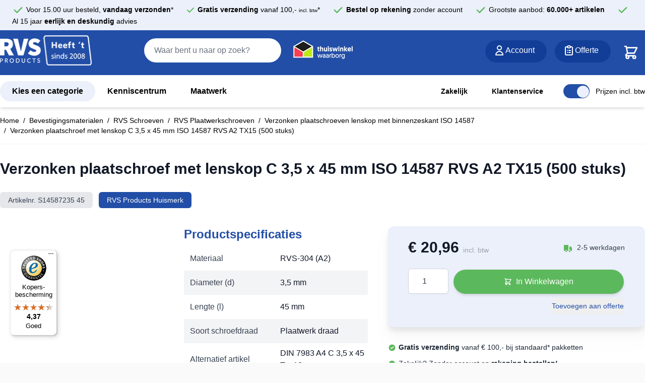

--- FILE ---
content_type: text/html; charset=UTF-8
request_url: https://www.rvs-products.nl/verzonken-plaatschroef-met-lenskop-c-3-5-x-45-mm-iso-14587-rvs-a2-tx15-500-stuks/
body_size: 93414
content:
<!doctype html>
<html lang="nl">
<head prefix="og: http://ogp.me/ns# fb: http://ogp.me/ns/fb# product: http://ogp.me/ns/product#">
    <meta charset="utf-8"/>
<meta name="title" content="Verzonken plaatschroef met lenskop C 3,5 x 45 mm ISO 14587 RVS A2 TX15 (500 stuks)"/>
<meta name="robots" content="INDEX,FOLLOW"/>
<meta name="viewport" content="width=device-width, initial-scale=1"/>
<title>Verzonken plaatschroef met lenskop C 3,5 x 45 mm ISO 14587 RVS A2 TX15 (500 stuks)</title>
<link  rel="stylesheet" type="text/css"  media="all" href="https://www.rvs-products.nl/static/version1768316690/frontend/theboostcompany/hyva-child/nl_NL/css/styles.css" />
<link  rel="stylesheet" type="text/css"  media="all" href="https://www.rvs-products.nl/static/version1768316690/frontend/theboostcompany/hyva-child/nl_NL/Amasty_HidePrice/js/fancyambox/jquery.fancyambox.min.css" />
<link  rel="stylesheet" type="text/css"  media="all" href="https://www.rvs-products.nl/static/version1768316690/frontend/theboostcompany/hyva-child/nl_NL/Amasty_HidePrice/css/amhideprice.css" />
<link  rel="stylesheet" type="text/css"  media="all" href="https://www.rvs-products.nl/static/version1768316690/frontend/theboostcompany/hyva-child/nl_NL/Mageplaza_ShareCart/css/style.css" />
<link  rel="stylesheet" type="text/css"  media="all" href="https://www.rvs-products.nl/static/version1768316690/frontend/theboostcompany/hyva-child/nl_NL/Amasty_HidePrice/css/amhideprice-styles.css" />
<link  rel="stylesheet" type="text/css"  media="all" href="https://www.rvs-products.nl/static/version1768316690/frontend/theboostcompany/hyva-child/nl_NL/Mollie_Payment/css/styles.css" />
<link  rel="stylesheet" type="text/css"  media="all" href="https://www.rvs-products.nl/static/version1768316690/frontend/theboostcompany/hyva-child/nl_NL/TIG_Postcode/css/amasty_checkout.css" />
<link  rel="stylesheet" type="text/css"  media="all" href="https://www.rvs-products.nl/static/version1768316690/frontend/theboostcompany/hyva-child/nl_NL/TIG_Postcode/css/postcode_main.css" />
<link  rel="stylesheet" type="text/css"  media="all" href="https://www.rvs-products.nl/static/version1768316690/frontend/theboostcompany/hyva-child/nl_NL/TIG_Postcode/css/postcode_nl.css" />
<link  rel="stylesheet" type="text/css"  media="all" href="https://www.rvs-products.nl/static/version1768316690/frontend/theboostcompany/hyva-child/nl_NL/TIG_Postcode/css/postcode_be.css" />
<link  rel="stylesheet" type="text/css"  media="all" href="https://www.rvs-products.nl/static/version1768316690/frontend/theboostcompany/hyva-child/nl_NL/TIG_Postcode/css/postcode_de.css" />
<link  rel="stylesheet" type="text/css"  media="all" href="https://www.rvs-products.nl/static/version1768316690/frontend/theboostcompany/hyva-child/nl_NL/TIG_Postcode/css/postcode_fr.css" />
<link  rel="canonical" href="https://www.rvs-products.nl/verzonken-plaatschroef-met-lenskop-c-3-5-x-45-mm-iso-14587-rvs-a2-tx15-500-stuks/" />
<link  rel="icon" type="image/x-icon" href="https://www.rvs-products.nl/media/favicon/default/favicon.png" />
<link  rel="shortcut icon" type="image/x-icon" href="https://www.rvs-products.nl/media/favicon/default/favicon.png" />
<link rel="alternate" hreflang="nl" href="https://www.rvs-products.nl/ " />
<link rel="alternate" hreflang="de" href="https://www.rvsedelstahl.de/ " />
<link rel="alternate" hreflang="x-default" href="https://www.rvs-products.nl/ " />
<!--Q9DsPxRwWbHOQ6Kn1QDeDWtfrzmgYHFl-->                <!-- GTM Container Loader By GTM Server Side plugin -->
<script>!function(){"use strict";function l(e){for(var t=e,r=0,n=document.cookie.split(";");r<n.length;r++){var o=n[r].split("=");if(o[0].trim()===t)return o[1]}}function s(e){return localStorage.getItem(e)}function u(e){return window[e]}function A(e,t){e=document.querySelector(e);return t?null==e?void 0:e.getAttribute(t):null==e?void 0:e.textContent}var e=window,t=document,r="script",n="dataLayer",o="https://uwi34.rvs-products.nl",a="",i="nrrvkuztf",c="z9PRRC=aWQ9R1RNLTU1NVM0UjZY&page=2",g="cookie",v="_sbp",E="",d=!1;try{var d=!!g&&(m=navigator.userAgent,!!(m=new RegExp("Version/([0-9._]+)(.*Mobile)?.*Safari.*").exec(m)))&&16.4<=parseFloat(m[1]),f="stapeUserId"===g,I=d&&!f?function(e,t,r){void 0===t&&(t="");var n={cookie:l,localStorage:s,jsVariable:u,cssSelector:A},t=Array.isArray(t)?t:[t];if(e&&n[e])for(var o=n[e],a=0,i=t;a<i.length;a++){var c=i[a],c=r?o(c,r):o(c);if(c)return c}else console.warn("invalid uid source",e)}(g,v,E):void 0;d=d&&(!!I||f)}catch(e){console.error(e)}var m=e,g=(m[n]=m[n]||[],m[n].push({"gtm.start":(new Date).getTime(),event:"gtm.js"}),t.getElementsByTagName(r)[0]),v=I?"&bi="+encodeURIComponent(I):"",E=t.createElement(r),f=(d&&(i=8<i.length?i.replace(/([a-z]{8}$)/,"kp$1"):"kp"+i),!d&&a?a:o);E.async=!0,E.src=f+"/"+i+".js?"+c+v,null!=(e=g.parentNode)&&e.insertBefore(E,g)}();</script>
<!-- END of GTM Container Loader By GTM Server Side plugin -->
    

        <script type="module">        import { Datalayer } from 'https://www.rvs-products.nl/static/version1768316690/frontend/theboostcompany/hyva-child/nl_NL/Stape_Gtm/js/hyva/Datalayer.js';
        window.stapeDataLayer = new Datalayer({
            productItemSelector: '.product-item',
            eventSuffix: '_stape',
            pageType: 'product',
            defaultEventData: {"event":"view_item_stape","ecomm_pagetype":"product","ecommerce":{"value":"20.96","currency":"EUR","items":[{"item_name":"Verzonken plaatschroef met lenskop C 3,5 x 45 mm ISO 14587 RVS A2 TX15 (500 stuks)","item_id":"216547","item_sku":"S14587235 45","item_category":"Bevestigingsmaterialen","price":20.96,"item_category2":"RVS Schroeven","item_category3":"RVS Plaatwerkschroeven","item_category4":"Verzonken plaatschroeven lenskop met binnenzeskant ISO 14587","item_category5":"Verzonken plaatschroef met lenskop C 3,5 x 45 mm ISO 14587 RVS A2 TX15 (500 stuks)"}]}} || {},
            extraData: {"currency":"EUR"}
        });</script>    <script type="text&#x2F;javascript">    document.addEventListener('DOMContentLoaded', function() {
        window.stapeDataLayer.addExtraData({"currency":"EUR","lists":[{"item_list_name":"upsell","items":[]},{"item_list_name":"related","items":[]}]});
    })</script>
<!-- added by Trusted Shops app: Start -->
<script src="https://integrations.etrusted.com/applications/widget.js/v2" async defer></script>
<!-- End -->
<script>
    var BASE_URL = 'https://www.rvs-products.nl/';
    var THEME_PATH = 'https://www.rvs-products.nl/static/version1768316690/frontend/theboostcompany/hyva-child/nl_NL';
    var COOKIE_CONFIG = {
        "expires": null,
        "path": "\u002F",
        "domain": ".www.rvs\u002Dproducts.nl",
        "secure": true,
        "lifetime": "86400",
        "cookie_restriction_enabled": false    };
    var CURRENT_STORE_CODE = 'default';
    var CURRENT_WEBSITE_ID = '1';

    window.hyva = window.hyva || {}

    window.cookie_consent_groups = window.cookie_consent_groups || {}
    window.cookie_consent_groups['necessary'] = true;

    window.cookie_consent_config = window.cookie_consent_config || {};
    window.cookie_consent_config['necessary'] = [].concat(
        window.cookie_consent_config['necessary'] || [],
        [
            'user_allowed_save_cookie',
            'form_key',
            'mage-messages',
            'private_content_version',
            'mage-cache-sessid',
            'last_visited_store',
            'section_data_ids'
        ]
    );
</script>
<script>
    'use strict';
    (function( hyva, undefined ) {

        function lifetimeToExpires(options, defaults) {

            const lifetime = options.lifetime || defaults.lifetime;

            if (lifetime) {
                const date = new Date;
                date.setTime(date.getTime() + lifetime * 1000);
                return date;
            }

            return null;
        }

        function generateRandomString() {

            const allowedCharacters = '0123456789abcdefghijklmnopqrstuvwxyzABCDEFGHIJKLMNOPQRSTUVWXYZ',
                length = 16;

            let formKey = '',
                charactersLength = allowedCharacters.length;

            for (let i = 0; i < length; i++) {
                formKey += allowedCharacters[Math.round(Math.random() * (charactersLength - 1))]
            }

            return formKey;
        }

        const sessionCookieMarker = {noLifetime: true}

        const cookieTempStorage = {};

        const internalCookie = {
            get(name) {
                const v = document.cookie.match('(^|;) ?' + name + '=([^;]*)(;|$)');
                return v ? v[2] : null;
            },
            set(name, value, days, skipSetDomain) {
                let expires,
                    path,
                    domain,
                    secure,
                    samesite;

                const defaultCookieConfig = {
                    expires: null,
                    path: '/',
                    domain: null,
                    secure: false,
                    lifetime: null,
                    samesite: 'lax'
                };

                const cookieConfig = window.COOKIE_CONFIG || {};

                expires = days && days !== sessionCookieMarker
                    ? lifetimeToExpires({lifetime: 24 * 60 * 60 * days, expires: null}, defaultCookieConfig)
                    : lifetimeToExpires(window.COOKIE_CONFIG, defaultCookieConfig) || defaultCookieConfig.expires;

                path = cookieConfig.path || defaultCookieConfig.path;
                domain = !skipSetDomain && (cookieConfig.domain || defaultCookieConfig.domain);
                secure = cookieConfig.secure || defaultCookieConfig.secure;
                samesite = cookieConfig.samesite || defaultCookieConfig.samesite;

                document.cookie = name + "=" + encodeURIComponent(value) +
                    (expires && days !== sessionCookieMarker ? '; expires=' + expires.toGMTString() : '') +
                    (path ? '; path=' + path : '') +
                    (domain ? '; domain=' + domain : '') +
                    (secure ? '; secure' : '') +
                    (samesite ? '; samesite=' + samesite : 'lax');
            },
            isWebsiteAllowedToSaveCookie() {
                const allowedCookies = this.get('user_allowed_save_cookie');
                if (allowedCookies) {
                    const allowedWebsites = JSON.parse(unescape(allowedCookies));

                    return allowedWebsites[CURRENT_WEBSITE_ID] === 1;
                }
                return false;
            },
            getGroupByCookieName(name) {
                const cookieConsentConfig = window.cookie_consent_config || {};
                let group = null;
                for (let prop in cookieConsentConfig) {
                    if (!cookieConsentConfig.hasOwnProperty(prop)) continue;
                    if (cookieConsentConfig[prop].includes(name)) {
                        group = prop;
                        break;
                    }
                }
                return group;
            },
            isCookieAllowed(name) {
                const cookieGroup = this.getGroupByCookieName(name);
                return cookieGroup
                    ? window.cookie_consent_groups[cookieGroup]
                    : this.isWebsiteAllowedToSaveCookie();
            },
            saveTempStorageCookies() {
                for (const [name, data] of Object.entries(cookieTempStorage)) {
                    if (this.isCookieAllowed(name)) {
                        this.set(name, data['value'], data['days'], data['skipSetDomain']);
                        delete cookieTempStorage[name];
                    }
                }
            }
        };

        hyva.getCookie = (name) => {
            const cookieConfig = window.COOKIE_CONFIG || {};

            if (cookieConfig.cookie_restriction_enabled && ! internalCookie.isCookieAllowed(name)) {
                return cookieTempStorage[name] ? cookieTempStorage[name]['value'] : null;
            }

            return internalCookie.get(name);
        }

        hyva.setCookie = (name, value, days, skipSetDomain) => {
            const cookieConfig = window.COOKIE_CONFIG || {};

            if (cookieConfig.cookie_restriction_enabled && ! internalCookie.isCookieAllowed(name)) {
                cookieTempStorage[name] = {value, days, skipSetDomain};
                return;
            }
            return internalCookie.set(name, value, days, skipSetDomain);
        }


        hyva.setSessionCookie = (name, value, skipSetDomain) => {
            return hyva.setCookie(name, value, sessionCookieMarker, skipSetDomain)
        }

        hyva.getBrowserStorage = () => {
            const browserStorage = window.localStorage || window.sessionStorage;
            if (!browserStorage) {
                console.warn('Browser Storage is unavailable');
                return false;
            }
            try {
                browserStorage.setItem('storage_test', '1');
                browserStorage.removeItem('storage_test');
            } catch (error) {
                console.warn('Browser Storage is not accessible', error);
                return false;
            }
            return browserStorage;
        }

        hyva.postForm = (postParams) => {
            const form = document.createElement("form");

            let data = postParams.data;

            if (! postParams.skipUenc && ! data.uenc) {
                data.uenc = btoa(window.location.href);
            }
            form.method = "POST";
            form.action = postParams.action;

            Object.keys(postParams.data).map(key => {
                const field = document.createElement("input");
                field.type = 'hidden'
                field.value = postParams.data[key];
                field.name = key;
                form.appendChild(field);
            });

            const form_key = document.createElement("input");
            form_key.type = 'hidden';
            form_key.value = hyva.getFormKey();
            form_key.name="form_key";
            form.appendChild(form_key);

            document.body.appendChild(form);

            form.submit();
        }

        hyva.getFormKey = function () {
            let formKey = hyva.getCookie('form_key');

            if (!formKey) {
                formKey = generateRandomString();
                hyva.setCookie('form_key', formKey);
            }

            return formKey;
        }

        hyva.formatPrice = (value, showSign, options = {}) => {
            const groupSeparator = options.groupSeparator;
            const decimalSeparator = options.decimalSeparator
            delete options.groupSeparator;
            delete options.decimalSeparator;
            const formatter = new Intl.NumberFormat(
                'nl\u002DNL',
                Object.assign({
                    style: 'currency',
                    currency: 'EUR',
                    signDisplay: showSign ? 'always' : 'auto'
                }, options)
            );
            return (typeof Intl.NumberFormat.prototype.formatToParts === 'function') ?
                formatter.formatToParts(value).map(({type, value}) => {
                    switch (type) {
                        case 'currency':
                            return '\u20AC' || value;
                        case 'minusSign':
                            return '- ';
                        case 'plusSign':
                            return '+ ';
                        case 'group':
                            return groupSeparator !== undefined ? groupSeparator : value;
                        case 'decimal':
                            return decimalSeparator !== undefined ? decimalSeparator : value;
                        default :
                            return value;
                    }
                }).reduce((string, part) => string + part) :
                formatter.format(value);
        }

        const formatStr = function (str, nStart) {
            const args = Array.from(arguments).slice(2);

            return str.replace(/(%+)([0-9]+)/g, (m, p, n) => {
                const idx = parseInt(n) - nStart;

                if (args[idx] === null || args[idx] === void 0) {
                    return m;
                }
                return p.length % 2
                    ? p.slice(0, -1).replace('%%', '%') + args[idx]
                    : p.replace('%%', '%') + n;
            })
        }

        hyva.str = function (string) {
            const args = Array.from(arguments);
            args.splice(1, 0, 1);

            return formatStr.apply(undefined, args);
        }

        hyva.strf = function () {
            const args = Array.from(arguments);
            args.splice(1, 0, 0);

            return formatStr.apply(undefined, args);
        }

        /**
         * Take a html string as `content` parameter and
         * extract an element from the DOM to replace in
         * the current page under the same selector,
         * defined by `targetSelector`
         */
        hyva.replaceDomElement = (targetSelector, content) => {
            // Parse the content and extract the DOM node using the `targetSelector`
            const parser = new DOMParser();
            const doc = parser.parseFromString(content, 'text/html');
            const contentNode = doc.querySelector(targetSelector);

            // Bail if content can't be found
            if (!contentNode) {
                return;
            }

            hyva.activateScripts(contentNode)

            // Replace the old DOM node with the new content
            document.querySelector(targetSelector).replaceWith(contentNode);

            // Reload customerSectionData and display cookie-messages if present
            window.dispatchEvent(new CustomEvent("reload-customer-section-data"));
            hyva.initMessages();
        }

        hyva.activateScripts = (contentNode) => {
            // Extract all the script tags from the content.
            // Script tags won't execute when inserted into a dom-element directly,
            // therefore we need to inject them to the head of the document.
            const tmpScripts = contentNode.getElementsByTagName('script');

            if (tmpScripts.length > 0) {
                // Push all script tags into an array
                // (to prevent dom manipulation while iterating over dom nodes)
                const scripts = [];
                for (let i = 0; i < tmpScripts.length; i++) {
                    scripts.push(tmpScripts[i]);
                }

                // Iterate over all script tags and duplicate+inject each into the head
                for (let i = 0; i < scripts.length; i++) {
                    let script = document.createElement('script');
                    script.innerHTML = scripts[i].innerHTML;

                    document.head.appendChild(script);

                    // Remove the original (non-executing) node from the content
                    scripts[i].parentNode.removeChild(scripts[i]);
                }
            }
            return contentNode;
        }

        const replace = {['+']: '-', ['/']: '_', ['=']: ','};
        hyva.getUenc = () => btoa(window.location.href).replace(/[+/=]/g, match => replace[match]);

        let currentTrap;

        const focusableElements = (rootElement) => {
            const selector = 'button, [href], input, select, textarea, details, [tabindex]:not([tabindex="-1"]';
            return Array.from(rootElement.querySelectorAll(selector))
                .filter(el => {
                    return el.style.display !== 'none'
                        && !el.disabled
                        && el.tabIndex !== -1
                        && (el.offsetWidth || el.offsetHeight || el.getClientRects().length)
                })
        }

        const focusTrap = (e) => {
            const isTabPressed = e.key === 'Tab' || e.keyCode === 9;
            if (!isTabPressed) return;

            const focusable = focusableElements(currentTrap)
            const firstFocusableElement = focusable[0]
            const lastFocusableElement = focusable[focusable.length - 1]

            e.shiftKey
                ? document.activeElement === firstFocusableElement && (lastFocusableElement.focus(), e.preventDefault())
                : document.activeElement === lastFocusableElement && (firstFocusableElement.focus(), e.preventDefault())
        };

        hyva.releaseFocus = (rootElement) => {
            if (currentTrap && (!rootElement || rootElement === currentTrap)) {
                currentTrap.removeEventListener('keydown', focusTrap)
                currentTrap = null
            }
        }
        hyva.trapFocus = (rootElement) => {
            if (!rootElement) return;
            hyva.releaseFocus()
            currentTrap = rootElement
            rootElement.addEventListener('keydown', focusTrap)
            const firstElement = focusableElements(rootElement)[0]
            firstElement && firstElement.focus()
        }

                hyva.alpineInitialized = (fn) => window.addEventListener('alpine:initialized', fn, {once: true})
                window.addEventListener('user-allowed-save-cookie', () => internalCookie.saveTempStorageCookies())

    }( window.hyva = window.hyva || {} ));
</script>
<script>
    if (!window.IntersectionObserver) {
        window.IntersectionObserver = function (callback) {
            this.observe = el => el && callback(this.takeRecords());
            this.takeRecords = () => [{isIntersecting: true, intersectionRatio: 1}];
            this.disconnect = () => {};
            this.unobserve = () => {};
        }
    }
</script>

<meta property="og:type" content="product"/>
<meta property="og:url" content="https://www.rvs-products.nl/verzonken-plaatschroef-met-lenskop-c-3-5-x-45-mm-iso-14587-rvs-a2-tx15-500-stuks/"/>
<meta property="og:title" content="Verzonken plaatschroef met lenskop C 3,5 x 45 mm ISO 14587 RVS A2 TX15 (500 stuks)"/>
<meta property="og:image" content="https://www.rvs-products.nl/media/catalog/product/placeholder/default/geen-afbeelding-nl.jpg"/>
<meta property="og:site_name" content="RVS Products"/>
<meta property="product:price:amount" content="20.96"/>
<meta property="product:price:currency" content="EUR"/>
<meta property="product:availability" content="in stock"/>
</head>
<body id="html-body"   class="catalog-product-view product-verzonken-plaatschroef-met-lenskop-c-3-5-x-45-mm-iso-14587-rvs-a2-tx15-500-stuks page-layout-1column">

<script>
    'use strict';
    (function( vatSwitcher, undefined ) {
        const defaultVatMode = 'including';

        vatSwitcher.getVatModeFromBrowserStorage = () => {
            const browserStorage = hyva.getBrowserStorage();
            if (! browserStorage) {
                console.warn("Hyvä helpers are not loaded yet. Make sure they are included before this script");
                return null;
            }

            return browserStorage.getItem('vat-switch-mode');
        }

        vatSwitcher.setVatMode = (value) => {
            const browserStorage = hyva.getBrowserStorage();

            if (browserStorage) {
                browserStorage.setItem('vat-switch-mode', value);
            } else {
                console.warn("Hyvä helpers are not loaded yet. Make sure they are included before this script");
            }
        }

        vatSwitcher.getVatMode = () => {
            return vatSwitcher.getVatModeFromBrowserStorage() || defaultVatMode;
        }
    }( window.vatSwitcher = window.vatSwitcher || {} ));
</script>
<input name="form_key" type="hidden" value="omCQ565n1roesZpY" /><script>
    // https://github.com/Fischer-L/autoComplt
    !function(t,e){"function"==typeof define&&define.amd?define(e):"object"==typeof exports?module.exports=e():t.autoComplt=t.returnExports=e()}(this,function(){"use strict";Array.prototype.indexOf||(Array.prototype.indexOf=function(t,e){if(void 0===this||null===this)throw new TypeError('"this" is null or not defined');var o=this.length>>>0;for(e=+e||0,Math.abs(e)===1/0&&(e=0),0>e&&(e+=o,0>e&&(e=0));o>e;e++)if(this[e]===t)return e;return-1});var t=function(){var t=-1;if("Microsoft Internet Explorer"==navigator.appName){var e=navigator.userAgent,o=new RegExp("MSIE ([0-9]{1,}[.0-9]{0,})");null!=o.exec(e)&&(t=+RegExp.$1)}return-1===t?NaN:t},e=function(){var e=window.navigator.userAgent.toLowerCase();return e.search(/mobile|windows phone/)>=0?i.modeMobile:t()<=9?i.modePC:o().windowWidth>i.modeMobileW?i.modePC:i.modeMobile},o=function(){return window.innerWidth?{windowWidth:window.innerWidth,windowHeight:window.innerHeight}:document.documentElement.offsetHeight?{windowWidth:document.documentElement.offsetWidth,windowHeight:document.documentElement.offsetHeight}:document.body.offsetHeight?{windowWidth:document.body.offsetWidth,windowHeight:document.body.offsetHeight}:document.documentElement.clientHeight?{windowWidth:document.documentElement.clientWidth,windowHeight:document.documentElement.clientHeight}:document.body.clientHeight?{windowWidth:document.body.clientWidth,windowHeight:document.body.clientHeight}:{windowWidth:-1,windowHeight:-1}},i=function(t){return i=t,t.modePC="modePC",t.modeMobile="modeMobile",t.modeMobileW=768,t.autoCompltListClass="autoComplt-list",t.autoCompltHintClass="autoComplt-hint",t.autoCompltHintSelectedClass="autoComplt-hint-selected",t.maxHintNum=e()===i.modePC?10:5,t.autoCompltDelay=250,t.hiddenArg_close_list_n_make_final_selection="hiddenArg_close_list_n_make_final_selection",t.listStatus={attr:"data-listStatus",open:"open"},t.keyCode={up:38,down:40,esc:27,enter:13},t.defaultStyles={autoCompltList:{maxHeight:"none",border:"1px solid #aaa",padding:"0",margin:"0",zIndex:99,overflowX:"hidden",overflowY:"auto",display:"none",position:"absolute",backgroundColor:"#fff"},autoCompltHint:{height:"1.5em",padding:e()===i.modePC?"2px 6px 2px 10px":"6px 6px 6px 10px",margin:"6px 0",overflow:"hidden",listStyleType:"none",color:"#000",backgroundColor:"#fff",cursor:"default",fontSize:"1em"},autoCompltHintSelected:{color:"#fff",backgroundColor:"#3399ff"}},t.adjStyleAttrs={autoCompltList:["border","maxHeight","backgroundColor"],autoCompltHint:["height","padding","margin","color","backgroundColor","fontSize"],autoCompltHintSelected:["color","backgroundColor"]},t.listenersSupported=["select"],i}({}),n=function(t){return t||(t=window.event),t.target||(t.target=t.srcElement),t.stopBubble=function(){this.cancelBubble=!0,this.stopPropoagation&&this.stopPropoagation()},t.stopDefault=function(){return this.preventDefault&&this.preventDefault(),this.returnValue=!1,!1},t},l=function(t,e,o){t.addEventListener?t.addEventListener(e,o):t.attachEvent&&t.attachEvent("on"+e,o)},s=function(t,e,o){t.removeEventListener?t.removeEventListener(e,o):t.detachEvent&&t.detachEvent("on"+e,o)},u=function(t,e){var o=null;if(window.getComputedStyle)o=window.getComputedStyle(t)[e]||null;else if(t.currentStyle){o=t.currentStyle&&t.currentStyle[e];var i,n,l=t.style;null==o&&l&&l[e]&&(o=l[e]),i=l.left,n=t.runtimeStyle&&t.runtimeStyle.left,n&&(t.runtimeStyle.left=t.currentStyle.left),l.left="fontSize"===e?"1em":o,o=l.pixelLeft+"px",l.left=i,n&&(t.runtimeStyle.left=n)}return o},a={buildElem:function(t){var e=document.createElement("DIV");return e.innerHTML=t,e.firstChild.cloneNode(!0)},buildHint:function(t,e){return"string"==typeof t&&t?(t=this.buildElem('<li class="'+i.autoCompltHintClass+'">'+t+"</li>"),t.style.height=t.style.lineHeight=e.autoCompltHint.height,t.style.padding=e.autoCompltHint.padding,t.style.margin=e.autoCompltHint.margin,t.style.overflow=e.autoCompltHint.overflow,t.style.listStyleType=e.autoCompltHint.listStyleType,t.style.color=e.autoCompltHint.color,t.style.backgroundColor=e.autoCompltHint.backgroundColor,t.style.cursor=e.autoCompltHint.cursor,t.style.fontSize=e.autoCompltHint.fontSize,t):null},buildList:function(t){var e=this.buildElem('<ul class="'+i.autoCompltListClass+'"></ul>');return e.style.maxHeight=t.autoCompltList.maxHeight,e.style.border=t.autoCompltList.border,e.style.padding=t.autoCompltList.padding,e.style.margin=t.autoCompltList.margin,e.style.zIndex=t.autoCompltList.zIndex,e.style.overflowX=t.autoCompltList.overflowX,e.style.overflowY=t.autoCompltList.overflowY,e.style.display=t.autoCompltList.display,e.style.position=t.autoCompltList.position,e.style.backgroundColor=t.autoCompltList.backgroundColor,e}},r=function(t){this.uiElem=null,this.assocInput=t,this.mouseOnList=!1,this.onMouseSelectionListener=null,this.maxHintNum=i.maxHintNum,this.styles=JSON.parse(JSON.stringify(i.defaultStyles))};r.prototype.genList=function(){if(!this.uiElem){var t=this;this.uiElem=a.buildList(this.styles),l(this.uiElem,"mouseover",function(e){e=n(e),t.isHint(e.target)&&(t.pick(e.target),t.autoScroll())}),l(this.uiElem,"mouseout",function(e){t.unpick()}),l(this.uiElem,"mousedown",function(e){t.mouseOnList=!0,setTimeout(function(){t.assocInput.focus()},50)}),l(this.uiElem,"mouseup",function(e){e=n(e),t.isHint(e.target)&&(t.pick(e.target),"function"==typeof t.onMouseSelectionListener&&t.onMouseSelectionListener())}),document.body.appendChild(this.uiElem)}},r.prototype.isHint=function(t){if(t&&"object"==typeof t&&1===t.nodeType){var e=" "+t.className+" ";return e.indexOf(" "+i.autoCompltHintClass+" ")>=0}return!1},r.prototype.putHints=function(t){var e=0;if(t instanceof Array){var o,i,n=[];for(i=Math.min(t.length,this.maxHintNum),o=0;i>o;o++)n.push(a.buildHint(t[o],this.styles)),n[n.length-1]||n.pop();if(n.length>0){var l=document.createDocumentFragment();for(o=0,e=n.length;e>o;o++)l.appendChild(n[o]);this.clearHints(),this.genList(),this.uiElem.appendChild(l)}}return e},r.prototype.clearHints=function(){this.uiElem&&(this.uiElem.innerHTML="")},r.prototype.isOpen=function(){return this.uiElem?this.uiElem.getAttribute(i.listStatus.attr)==i.listStatus.open:!1},r.prototype.open=function(){var t;if(this.uiElem&&(t=this.uiElem.querySelectorAll("."+i.autoCompltHintClass))&&t.length){var e,o;for(o=this.assocInput.getBoundingClientRect(),this.uiElem.style.top=(document.documentElement&&document.documentElement.scrollTop?document.documentElement.scrollTop:document.body.scrollTop)+o.bottom+"px",this.uiElem.style.left=o.left+"px",o=o.right-o.left-parseFloat(u(this.uiElem,"borderLeftWidth"))-parseFloat(u(this.uiElem,"borderRightWidth")),this.uiElem.style.width=o+"px",e=0,o=0;e<t.length;e++)o+=parseFloat(u(t[e],"height"))+parseFloat(u(t[e],"paddingTop"))+parseFloat(u(t[e],"paddingBottom")),t[e+1]&&(o+=Math.max(parseFloat(u(t[e],"marginBottom")),parseFloat(u(t[e+1],"marginTop"))));o+=parseFloat(u(t[0],"marginTop"))+parseFloat(u(t[t.length-1],"marginBottom")),this.uiElem.style.height=o+1+"px",this.uiElem.setAttribute(i.listStatus.attr,i.listStatus.open),this.uiElem.style.display="block"}},r.prototype.close=function(){this.uiElem&&(this.mouseOnList=!1,this.uiElem.parentNode.removeChild(this.uiElem),this.uiElem=null)},r.prototype.autoScroll=function(){var t=this.getPicked();if(t){var e,o=0,i=0,n=t.clientHeight,l=parseFloat(u(t,"marginTop")),s=parseFloat(u(t,"marginBottom"));for(e=t.previousSibling,i=n+(e?Math.max(l,s):l);e;)o+=n,e=e.previousSibling,o+=e?Math.max(l,s):l;(this.uiElem.clientHeight+this.uiElem.scrollTop-o<i||o-this.uiElem.scrollTop<i)&&(this.uiElem.scrollTop=o)}},r.prototype.pick=function(t){if(this.uiElem){var e=null;if(this.isHint(t))e=t;else if("number"==typeof t&&(t>=0||-1===t)){var o=this.uiElem.querySelectorAll("."+i.autoCompltHintClass);o.length>0&&(e=+t,e=-1===e||e>o.length-1?o.length-1:e,e=o[e])}null!==e&&(this.unpick(),e.className+=" "+i.autoCompltHintSelectedClass,e.style.color=this.styles.autoCompltHintSelected.color,e.style.backgroundColor=this.styles.autoCompltHintSelected.backgroundColor)}},r.prototype.unpick=function(){if(this.uiElem){var t=this.getPicked();t&&(t.className=i.autoCompltHintClass,t.style.color=this.styles.autoCompltHint.color,t.style.backgroundColor=this.styles.autoCompltHint.backgroundColor)}},r.prototype.getPicked=function(){return this.uiElem?this.uiElem.querySelector("."+i.autoCompltHintSelectedClass)||null:null};var c={enable:function(t,o){if(t&&"object"==typeof t&&"string"==typeof t.tagName&&"input"==t.tagName.toLowerCase()&&"text"==t.type&&1===t.nodeType&&!t.autoComplt){t.autoComplt={};var u=i.autoCompltDelay,a=!0,c="",p=null,m=null,d=new r(t),f=function(){if(t.value.length>0&&a&&"function"==typeof p&&c!==t.value){var e={that:t,compltTarget:c=t.value,compltTargetMatchCurrentTarget:function(){return e.compltTarget===c},call:function(){e.compltTargetMatchCurrentTarget()&&p.call(e.that,e.compltTarget,e.openHint)},openHint:function(t){e.compltTargetMatchCurrentTarget()&&(d.putHints(t)?d.open():e.that.autoComplt.close())}};setTimeout(e.call,u)}},h=function(){if(a){var e=d.getPicked();e?t.value=e.innerHTML:t.value=c}},y=function(e){d.mouseOnList?(t.focus(),d.mouseOnList=!1):d.isOpen()&&t.autoComplt.close(i.hiddenArg_close_list_n_make_final_selection)},g=function(o){if(e()!==i.modeMobile&&(o=n(o),a))if("keydown"!=o.type||!d.isOpen()||o.keyCode!==i.keyCode.up&&o.keyCode!==i.keyCode.down){if("keyup"==o.type){var l=!1;switch(o.keyCode){case i.keyCode.up:case i.keyCode.down:d.isOpen()||(l=!0);break;case i.keyCode.esc:d.isOpen()&&(t.value=c,t.autoComplt.close(i.hiddenArg_close_list_n_make_final_selection));break;case i.keyCode.enter:d.isOpen()&&(h(),t.autoComplt.close(i.hiddenArg_close_list_n_make_final_selection));break;default:l=!0}l&&(t.value.length>0?f():t.autoComplt.close())}}else{var s=d.getPicked();o.keyCode===i.keyCode.up?s?s.previousSibling?d.pick(s.previousSibling):d.unpick():d.pick(-1):o.keyCode===i.keyCode.down&&(s?s.nextSibling?d.pick(s.nextSibling):d.unpick():d.pick(0)),d.autoScroll(),h()}},C=function(o){e()!==i.modePC&&(t.value.length>0?f():t.autoComplt.close())},H=function(e){null!=m&&"function"==typeof m[e]&&m[e].call(t)};return t.autoComplt.setHintsFetcher=function(t){return null===t||"function"==typeof t?(p=t,!0):!1},t.autoComplt.setListener=function(t,e){return(null===e||"function"==typeof e)&&i.listenersSupported.indexOf(t)>=0?(null==m&&(m={}),m[t]=e,!0):!1},t.autoComplt.setStyles=function(t,e){var o,n,l=!1;switch(t){case i.autoCompltListClass:o=d.styles.autoCompltList,n=i.adjStyleAttrs.autoCompltList;break;case i.autoCompltHintClass:o=d.styles.autoCompltHint,n=i.adjStyleAttrs.autoCompltHint;break;case i.autoCompltHintSelectedClass:o=d.styles.autoCompltHintSelected,n=i.adjStyleAttrs.autoCompltHintSelected}if(e instanceof Object&&o&&n)for(var s=0;s<n.length;s++)("string"==typeof e[n[s]]||"number"==typeof e[n[s]])&&(l||(l={}),l[n[s]]=o[n[s]]=e[n[s]]);return l},t.autoComplt.config=function(t){var e=!1;if(t instanceof Object){var o;void 0!==t.delay&&(o=Math.floor(t.delay))>0&&(e||(e={}),u=e.delay=o),void 0!==t.maxHintNum&&(o=Math.floor(t.maxHintNum))>0&&(e||(e={}),d.maxHintNum=e.maxHintNum=o)}return e},t.autoComplt.close=function(){c="",d.close(),a&&""!==t.value&&arguments[0]===i.hiddenArg_close_list_n_make_final_selection&&H("select")},t.autoComplt.enable=function(){a=!0},t.autoComplt.disable=function(){a=!1,this.close()},t.autoComplt.destroy=function(){s(t,"blur",y),s(t,"keyup",g),s(t,"keydown",g),this.disable(),delete t.autoComplt},d.onMouseSelectionListener=function(){h(),t.autoComplt.close(i.hiddenArg_close_list_n_make_final_selection)},l(t,"blur",y),l(t,"keyup",g),l(t,"keydown",g),l(t,"input",C),o instanceof Object&&(t.autoComplt.config(o),t.autoComplt.setHintsFetcher(o.hintsFetcher)),t}return null}};return c});
</script>
<div class="page-wrapper"><header class="page-header"><div class="header content">
<a x-data="initAmQuoteIcon()"
   @click.prevent.stop="$dispatch('toggle-amquote',{})"
   @private-content-loaded.window="getData($event.detail.data)"
   id="amquote-icon"
   href="https://www.rvs-products.nl/offerte/cart/"
   class="hidden relative flex text-primary ml-4 md:bg-primary-darker md:text-white md:rounded-full h-11 p-2 md:px-4 md:pr-6 hover:text-gray-300">
   
	   <span x-text="quotecart.summary_count"
			 class="absolute top-0 left-2 hidden h-5 px-2 py-1 -mt-5 -mr-4 text-xs font-semibold
						   leading-none text-center text-white uppercase transform -translate-x-1
						   translate-y-1/2 rounded-full bg-primary"
			 :class="{
						   'hidden': !quotecart.summary_count,
						   'block': quotecart.summary_count }"
	   ></span>

<svg xmlns="http://www.w3.org/2000/svg" fill="none" viewBox="0 0 24 24" stroke-width="2" stroke="currentColor" class="md:h-6 md:w-6" width="32" height="32" aria-hidden="true">
  <path stroke-linecap="round" stroke-linejoin="round" d="M9 5H7a2 2 0 00-2 2v12a2 2 0 002 2h10a2 2 0 002-2V7a2 2 0 00-2-2h-2M9 5a2 2 0 002 2h2a2 2 0 002-2M9 5a2 2 0 012-2h2a2 2 0 012 2m-3 7h3m-3 4h3m-6-4h.01M9 16h.01"/>
</svg>
 
	 <span class="hidden md:inline">
		 Offerte	 </span>
</a>

<script>
	'use strict';

	(function () {
		document.addEventListener('DOMContentLoaded', function () {
			const quoteIcon = document.getElementById("amquote-icon");
			const insertBeforeNode = document.querySelector('\u0023menu\u002Dcart\u002Dicon');
			if (!insertBeforeNode) {
				return;
			}

			const destination = insertBeforeNode.parentNode;
			destination.insertBefore(quoteIcon, insertBeforeNode);
			quoteIcon.classList.remove('hidden');
		});
	})()
</script>
<script>
	'use strict';

	function initAmQuoteIcon() {
		return {
			quotecart: {},
			getData(data) {
				if (data.quotecart) { this.quotecart = data.quotecart }
			}
		}
	}
</script>

<script>
    function initAmQuoteCartDrawer() {
        return {
            open: false,
            isLoading: false,
            quotecart: {},
            maxItemsToDisplay: 10,
            itemsCount: 0,
            totalCartAmount: 0,
            getData(data) {
                if (data.quotecart) {
                    this.quotecart = data.quotecart;
                    this.itemsCount = data.quotecart.items && data.quotecart.items.length || 0;
                    this.totalCartAmount = this.quotecart.summary_count;
                    this.setQuoteItems();
                }
                this.isLoading = false;
            },
            quoteItems: [],
            getItemCountTitle() {
                return hyva.strf('(%0 van %1)', this.maxItemsToDisplay, this.itemsCount)
            },
            setQuoteItems() {
                this.quoteItems = this.quotecart.items && this.quotecart.items.sort((a, b) => b.item_id - a.item_id) || [];

                if (this.maxItemsToDisplay > 0) {
                    this.quoteItems = this.quoteItems.slice(0, parseInt(this.maxItemsToDisplay, 10));
                }
            },
            deleteItemFromQuote(itemId) {
                this.isLoading = true;

                const formKey = hyva.getFormKey();
                const postUrl = BASE_URL + 'amasty_quote/sidebar/removeItem/';

                fetch(postUrl, {
                    "headers": {
                        "content-type": "application/x-www-form-urlencoded; charset=UTF-8",
                    },
                    "body": "form_key=" + formKey + "&item_id=" + itemId,
                    "method": "POST",
                    "mode": "cors",
                    "credentials": "include"
                }).then(response => {
                    if (response.redirected) {
                        window.location.href = response.url;
                    } else if (response.ok) {
                        return response.json();
                    } else {
                        window.dispatchMessages && window.dispatchMessages([{
                            type: 'warning',
                            text: 'Kon\u0020het\u0020item\u0020niet\u0020verwijderen\u0020uit\u0020de\u0020offerte.'
                        }]);
                        this.isLoading = false;
                    }
                }).then(result => {
                    window.dispatchMessages && window.dispatchMessages([{
                        type: result.success ? 'success' : 'error',
                        text: result.success
                            ? 'U\u0020heeft\u0020het\u0020product\u0020verwijderd.'
                            : result.error_message
                    }], result.success ? 5000 : 0)
                    window.dispatchEvent(new CustomEvent('reload-customer-section-data'));
                });
            }
        }
    }
</script>
<section id="quotecart-drawer"
         x-data="initAmQuoteCartDrawer()"
         @private-content-loaded.window="getData($event.detail.data)"
         @toggle-amquote.window="open=true"
         @keydown.window.escape="open=false"
>
    <template x-if="quotecart">
        <div role="dialog"
             aria-labelledby="cart-drawer-title"
             aria-modal="true"
             @click.away="open=false"
             class="fixed inset-y-0 right-0 z-40 flex max-w-full">
            <div class="backdrop"
                 x-show="open"
                 x-transition:enter="ease-in-out duration-500"
                 x-transition:enter-start="opacity-0"
                 x-transition:enter-end="opacity-100"
                 x-transition:leave="ease-in-out duration-500"
                 x-transition:leave-start="opacity-100"
                 x-transition:leave-end="opacity-0"
                 @click="open=false"
                 aria-label="Close panel"></div>
            <div class="relative w-screen max-w-md shadow-2xl"
                 x-show="open"
                 x-transition:enter="transform transition ease-in-out duration-500 sm:duration-700"
                 x-transition:enter-start="translate-x-full"
                 x-transition:enter-end="translate-x-0"
                 x-transition:leave="transform transition ease-in-out duration-500 sm:duration-700"
                 x-transition:leave-start="translate-x-0"
                 x-transition:leave-end="translate-x-full"
            >
                <div
                    x-show="open"
                    x-transition:enter="ease-in-out duration-500"
                    x-transition:enter-start="opacity-0"
                    x-transition:enter-end="opacity-100"
                    x-transition:leave="ease-in-out duration-500"
                    x-transition:leave-start="opacity-100"
                    x-transition:leave-end="opacity-0" class="absolute top-0 right-0 flex p-2 mt-2">
                    <button @click="open=false" aria-label="Close panel"
                            class="p-2 text-gray-300 transition duration-150 ease-in-out hover:text-black">
                        <svg xmlns="http://www.w3.org/2000/svg" fill="none" viewBox="0 0 24 24" stroke-width="2" stroke="currentColor" width="24" height="24" role="img">
  <path stroke-linecap="round" stroke-linejoin="round" d="M6 18L18 6M6 6l12 12"/>
<title>x</title></svg>
                    </button>
                </div>
                <div class="flex flex-col h-full py-6 space-y-6 bg-white shadow-xl">
                    
                    <header class="px-4 sm:px-6">
                        <h2 id="cart-drawer-title" class="text-lg font-medium leading-7 text-gray-900">
                            <span class="font-semibold">Offerte overzicht</span>
                            <span class="items-total text-xs"
                                  x-show="maxItemsToDisplay && maxItemsToDisplay < itemsCount"
                                  x-text="getItemCountTitle()"></span>
                        </h2>
                    </header>

                    
                    <div x-show="itemsCount" class="relative grid gap-6 px-4 py-6 overflow-y-auto bg-white border-b
                        sm:gap-8 sm:px-6 border-container">
                        <template x-for="item in quoteItems">
                            <div class="flex items-start p-3 -m-3 space-x-4 transition duration-150
                                ease-in-out rounded-lg hover:bg-gray-100">
                                <a :href="item.product_url" class="w-1/4">
                                    <img
                                        :src="item.product_image.src"
                                        :width="item.product_image.width"
                                        :height="item.product_image.height"
                                        loading="lazy"
                                    />
                                </a>
                                <div class="w-3/4 space-y-2">
                                    <div>
                                        <p class="text-xl">
                                            <span x-html="item.qty"></span> x <span x-html="item.product_name"></span>
                                        </p>
                                        <p class="text-sm"><span x-html="item.product_sku"></span></p>
                                    </div>
                                    <template x-for="option in item.options">
                                        <div class="pt-2">
                                            <p class="font-semibold" x-text="option.label + ':'"></p>
                                            <p class="text-secondary" x-html="option.value"></p>
                                        </div>
                                    </template>
                                    <p><span x-html="item.product_price"></span></p>
                                    <div class="pt-4">
                                        <a :href="item.configure_url"
                                           x-show="item.product_type !== 'grouped'"
                                           class="inline-flex p-2 mr-2 btn btn-primary">
                                            <svg xmlns="http://www.w3.org/2000/svg" fill="none" viewBox="0 0 24 24" stroke-width="2" stroke="currentColor" width="20" height="20" role="img">
  <path stroke-linecap="round" stroke-linejoin="round" d="M15.232 5.232l3.536 3.536m-2.036-5.036a2.5 2.5 0 113.536 3.536L6.5 21.036H3v-3.572L16.732 3.732z"/>
<title>pencil</title></svg>
                                        </a>
                                        <button class="inline-flex p-2 btn btn-primary"
                                                @click="deleteItemFromQuote(item.item_id)">
                                            <svg xmlns="http://www.w3.org/2000/svg" fill="none" viewBox="0 0 24 24" stroke-width="2" stroke="currentColor" width="20" height="20" role="img">
  <path stroke-linecap="round" stroke-linejoin="round" d="M19 7l-.867 12.142A2 2 0 0116.138 21H7.862a2 2 0 01-1.995-1.858L5 7m5 4v6m4-6v6m1-10V4a1 1 0 00-1-1h-4a1 1 0 00-1 1v3M4 7h16"/>
<title>trash</title></svg>
                                        </button>
                                    </div>

                                </div>
                            </div>
                        </template>
                    </div>

                    
                    <div x-show="itemsCount" class="relative grid gap-6 px-4 py-6 bg-white sm:gap-8 sm:px-6">
                        <div class="w-full p-3 -m-3 space-x-4 transition duration-150 ease-in-out rounded-lg
                            hover:bg-gray-100">
                            <p>Subtotaal: <span x-html="quotecart.subtotal"></span></p>
                        </div>
                        <div class="flex justify-center w-full p-3 -m-3 space-x-4 transition duration-150 ease-in-out
                            rounded-lg hover:bg-gray-100">
                            <a @click.prevent.stop="$dispatch('toggle-authentication',
                                {url: 'https://www.rvs-products.nl/offerte/cart/'});"
                               href="https://www.rvs-products.nl/offerte/cart/"
                               class="inline-flex btn btn-primary">
                                Mijn offerte aanvraag                            </a>
                        </div>
                                            </div>

                                        <template x-if="!itemsCount">
                        <div class="relative px-4 py-6 bg-white border-bs sm:px-6 border-container">
                            <div class="flex items-center bg-primary text-white text-sm font-bold px-4 py-3" role="alert">
                                <svg class="fill-current w-4 h-4 mr-2" xmlns="http://www.w3.org/2000/svg" viewBox="0 0 20 20"><path d="M12.432 0c1.34 0 2.01.912 2.01 1.957 0 1.305-1.164 2.512-2.679 2.512-1.269 0-2.009-.75-1.974-1.99C9.789 1.436 10.67 0 12.432 0zM8.309 20c-1.058 0-1.833-.652-1.093-3.524l1.214-5.092c.211-.814.246-1.141 0-1.141-.317 0-1.689.562-2.502 1.117l-.528-.88c2.572-2.186 5.531-3.467 6.801-3.467 1.057 0 1.233 1.273.705 3.23l-1.391 5.352c-.246.945-.141 1.271.106 1.271.317 0 1.357-.392 2.379-1.207l.6.814C12.098 19.02 9.365 20 8.309 20z"/></svg>
                            Offerte aanvraag is nog leeg                            </div>
                            <ol class="space-y-4 mt-6">
                              <li class="flex items-start content-center">
                                <div class="flex-shrink-0 w-12 h-12 flex items-center justify-center rounded-full bg-primary text-white font-bold">
                                  1
                                </div>
                                <div class="ml-4">
                                  <h3 class="font-semibold">Voeg artikelen toe</h3>
                                  <p class="text-gray-700 text-sm">
                                    Zoek het gewenste artikel op en voeg deze toe aan uw offerteaanvraag.
                                  </p>
                                </div>
                              </li>
                            
                              <li class="flex items-start">
                                <div class="flex-shrink-0 w-12 h-12 flex items-center justify-center rounded-full bg-primary text-white font-bold">
                                  2
                                </div>
                                <div class="ml-4">
                                  <h3 class="font-semibold">Open dit overzicht opnieuw</h3>
                                  <p class="text-gray-700 text-sm">
                                    U vindt hier een lijst met de gekozen artikelen en aantallen.
                                  </p>
                                </div>
                              </li>
                            
                              <li class="flex items-start">
                                <div class="flex-shrink-0 w-12 h-12 flex items-center justify-center rounded-full bg-primary text-white font-bold">
                                  3
                                </div>
                                <div class="ml-4">
                                  <h3 class="font-semibold">Afronden</h3>
                                  <p class="text-gray-700 text-sm">
                                    Rond uw aanvraag af, en vul de benodigde gegevens in.
                                  </p>
                                </div>
                              </li>
                            </ol>
                            
                        </div>
                    </template>
                    

                                    </div>
            </div>
            <div class="flex flex-row justify-center items-center w-full h-full fixed select-none z-50"
     style="left: 50%;top: 50%;transform: translateX(-50%) translateY(-50%);background: rgba(255,255,255,0.7);"
     x-show="isLoading"
     x-transition:enter="ease-out duration-200"
     x-transition:enter-start="opacity-0"
     x-transition:enter-end="opacity-100"
     x-transition:leave="ease-in duration-200"
     x-transition:leave-start="opacity-100"
     x-transition:leave-end="opacity-0">
    <!-- By Sam Herbert (@sherb), for everyone. More @ http://goo.gl/7AJzbL -->
<svg xmlns="http://www.w3.org/2000/svg" viewBox="0 0 57 57" stroke="currentColor" class="text-primary" width="57" height="57" role="img">
    <g fill="none" fill-rule="evenodd">
        <g transform="translate(1 1)" stroke-width="2">
            <circle cx="5" cy="50" r="5">
                <animate attributeName="cy" begin="0s" dur="2.2s" values="50;5;50;50" calcMode="linear" repeatCount="indefinite"/>
                <animate attributeName="cx" begin="0s" dur="2.2s" values="5;27;49;5" calcMode="linear" repeatCount="indefinite"/>
            </circle>
            <circle cx="27" cy="5" r="5">
                <animate attributeName="cy" begin="0s" dur="2.2s" from="5" to="5" values="5;50;50;5" calcMode="linear" repeatCount="indefinite"/>
                <animate attributeName="cx" begin="0s" dur="2.2s" from="27" to="27" values="27;49;5;27" calcMode="linear" repeatCount="indefinite"/>
            </circle>
            <circle cx="49" cy="50" r="5">
                <animate attributeName="cy" begin="0s" dur="2.2s" values="50;50;5;50" calcMode="linear" repeatCount="indefinite"/>
                <animate attributeName="cx" from="49" to="49" begin="0s" dur="2.2s" values="49;5;27;49" calcMode="linear" repeatCount="indefinite"/>
            </circle>
        </g>
    </g>
<title>loader</title></svg>
    <div class="ml-10 text-primary text-xl">
        Bezig met laden...    </div>
</div>
        </div>
    </template>
</section>
</div><script>
	function initHeader () {
		return {
			searchOpen: false,
			cart: {},
			getData(data) {
				if (data.cart) { this.cart = data.cart }
			}
		}
	}
	function initCompareHeader() {
		return {
			compareProducts: null,
			itemCount: 0,
			receiveCompareData(data) {
				if (data['compare-products']) {
					this.compareProducts = data['compare-products'];
					this.itemCount = this.compareProducts.count;
				}
			}
		}
	}
</script>
<div id="header"
	 class="relative bg-primary z-30 w-full border-container-lighter"
	 x-data="initHeader()"
	 @keydown.window.escape="searchOpen = false;"
	 @private-content-loaded.window="getData(event.detail.data)"
>
	<div id="topbar" class="hidden md:flex container mx-auto bg-primary-lighter w-full min-w-full">
		<div class="container p-0 mx-auto py-2 text-sm">
		<style>.cmsb1-inline {
display: inline
}
.cmsb1-h-5 {
height: 1.25rem
}
.cmsb1-h-6 {
height: 1.5rem
}
.cmsb1-w-5 {
width: 1.25rem
}
.cmsb1-w-6 {
width: 1.5rem
}</style>
<style>#html-body [data-pb-style=DEUAX0H],#html-body [data-pb-style=XAL4G8L]{background-position:left top;background-size:cover;background-repeat:no-repeat;background-attachment:scroll}#html-body [data-pb-style=DEUAX0H]{justify-content:flex-start;display:flex;flex-direction:column}#html-body [data-pb-style=XAL4G8L]{align-self:stretch}#html-body [data-pb-style=M750839]{display:flex;width:100%}#html-body [data-pb-style=TJ6K3GE]{justify-content:flex-start;display:flex;flex-direction:column;background-position:left top;background-size:cover;background-repeat:no-repeat;background-attachment:scroll;width:100%;align-self:stretch}</style><div data-content-type="row" data-appearance="full-width" data-enable-parallax="0" data-parallax-speed="0.5" data-background-images="{}" data-background-type="image" data-video-loop="true" data-video-play-only-visible="true" data-video-lazy-load="true" data-video-fallback-src="" data-element="main" data-pb-style="DEUAX0H"><div class="row-full-width-inner" data-element="inner"><div class="pagebuilder-column-group" data-background-images="{}" data-content-type="column-group" data-appearance="default" data-grid-size="12" data-element="main" data-pb-style="XAL4G8L"><div class="pagebuilder-column-line" data-content-type="column-line" data-element="main" data-pb-style="M750839"><div class="pagebuilder-column" data-content-type="column" data-appearance="full-height" data-background-images="{}" data-element="main" data-pb-style="TJ6K3GE"><div data-content-type="html" data-appearance="default" data-element="main" data-decoded="true"><svg xmlns="http://www.w3.org/2000/svg" viewbox="0 0 20 20" fill="currentColor" class="cmsb1-w-6 cmsb1-h-6 cmsb1-inline text-green" width="12" height="12" role="img">
  <path fill-rule="evenodd" d="M16.707 5.293a1 1 0 010 1.414l-8 8a1 1 0 01-1.414 0l-4-4a1 1 0 011.414-1.414L8 12.586l7.293-7.293a1 1 0 011.414 0z" clip-rule="evenodd"></path>
<title>heroicons/solid/check</title></svg>
<a style="margin-right:20px;" href="/verzendkosten-en-levertijden/"> <span class="timeBasedText"></span></a>
<svg xmlns="http://www.w3.org/2000/svg" viewbox="0 0 20 20" fill="currentColor" class="cmsb1-w-5 cmsb1-h-5 cmsb1-inline text-green" width="12" height="12" role="img">
  <path fill-rule="evenodd" d="M16.707 5.293a1 1 0 010 1.414l-8 8a1 1 0 01-1.414 0l-4-4a1 1 0 011.414-1.414L8 12.586l7.293-7.293a1 1 0 011.414 0z" clip-rule="evenodd"></path>
<title>heroicons/solid/check</title></svg>
 <a style="margin-right:20px;" href="/verzendkosten-en-levertijden/"><strong>Gratis verzending</strong> vanaf 100,- <span style="font-size:10px;">incl. btw</span>*</a>
<svg xmlns="http://www.w3.org/2000/svg" viewbox="0 0 20 20" fill="currentColor" class="cmsb1-w-6 cmsb1-h-6 cmsb1-inline text-green" width="12" height="12" role="img">
  <path fill-rule="evenodd" d="M16.707 5.293a1 1 0 010 1.414l-8 8a1 1 0 01-1.414 0l-4-4a1 1 0 011.414-1.414L8 12.586l7.293-7.293a1 1 0 011.414 0z" clip-rule="evenodd"></path>
<title>heroicons/solid/check</title></svg>
 <a style="margin-right:20px;" href="/zakelijk/"><strong>Bestel op rekening</strong> zonder account</a>
<svg xmlns="http://www.w3.org/2000/svg" viewbox="0 0 20 20" fill="currentColor" class="cmsb1-w-6 cmsb1-h-6 cmsb1-inline text-green" width="12" height="12" role="img">
  <path fill-rule="evenodd" d="M16.707 5.293a1 1 0 010 1.414l-8 8a1 1 0 01-1.414 0l-4-4a1 1 0 011.414-1.414L8 12.586l7.293-7.293a1 1 0 011.414 0z" clip-rule="evenodd"></path>
<title>heroicons/solid/check</title></svg>
 <a style="margin-right:20px;" href="/">Grootste aanbod: <strong>60.000+ artikelen</strong></a>
<svg xmlns="http://www.w3.org/2000/svg" viewbox="0 0 20 20" fill="currentColor" class="cmsb1-w-6 cmsb1-h-6 cmsb1-inline text-green" width="12" height="12" role="img">
  <path fill-rule="evenodd" d="M16.707 5.293a1 1 0 010 1.414l-8 8a1 1 0 01-1.414 0l-4-4a1 1 0 011.414-1.414L8 12.586l7.293-7.293a1 1 0 011.414 0z" clip-rule="evenodd"></path>
<title>heroicons/solid/check</title></svg>
 <a style="margin-right:20px;" href="/rvs-products-huismerk/">Al 15 jaar<strong> eerlijk en deskundig</strong> advies</a>

<script>
// Haal de huidige datum en tijd op
var currentDate = new Date();
var currentDay = currentDate.getDay();
var currentHour = currentDate.getHours();
var currentMinute = currentDate.getMinutes();

// Formatteer de tijd naar HH:MM
var formattedTime = ("0" + currentHour).slice(-2) + ":" + ("0" + currentMinute).slice(-2);

// Haal alle elementen met de class 'timeBasedText'
var timeBasedElements = document.querySelectorAll('.timeBasedText');

// Controleer of het weekend is (zaterdag = 6, zondag = 0)
if (currentDay === 6 || currentDay === 0) {
    // Als het zaterdag of zondag is
    timeBasedElements.forEach(function(element) {
        element.innerHTML = "Bestel nu, <strong>maandag verzonden</strong>*";
    });
} else {
    // Controleer of het huidige tijdstip tussen 15:00 en 23:59 is
    if ((currentHour > 26 || (currentHour === 15 && currentMinute >= 59)) && currentHour < 24) {
        timeBasedElements.forEach(function(element) {
            element.innerHTML = "Bestel nu, <strong>morgen verzonden</strong>*";
        });
    } else {
        timeBasedElements.forEach(function(element) {
            element.innerHTML = "Voor 15.00 uur besteld, <strong>vandaag verzonden</strong>*";
        });
    }
}

</script></div></div></div></div></div></div>		</div>
	</div>
	
	<div class="flex flex-wrap md:container md:px-0 w-full bg-white md:bg-transparent md:py-2 gap-0">
		<div class="hidden md:flex bg-primary col-span-1 mr-20 mt-[2px]">
<a class="flex items-start justify-start text-xl font-medium tracking-wide text-gray-800
	no-underline hover:no-underline font-title"
   href="/"
   aria-label="store logo" title="Ga terug naar de homepage van RVS Products">
	<picture><source type="image/webp" srcset="https://www.rvs-products.nl/static/version1768316690/frontend/theboostcompany/hyva-child/nl_NL/images/nl_logo_slogan.webp"><img srcset="https&#x3A;&#x2F;&#x2F;www.rvs-products.nl&#x2F;static&#x2F;version1768316690&#x2F;frontend&#x2F;theboostcompany&#x2F;hyva-child&#x2F;nl_NL&#x2F;images&#x2F;nl_logo_slogan_x2.png 2x" src="https&#x3A;&#x2F;&#x2F;www.rvs-products.nl&#x2F;static&#x2F;version1768316690&#x2F;frontend&#x2F;theboostcompany&#x2F;hyva-child&#x2F;nl_NL&#x2F;images&#x2F;nl_logo_slogan.png" width="182" height="60" alt="Logo RVS Products - De grootste webshop in RVS Producten" loading="lazy" /></picture>
</a>
</div>
		<!-- MOBILE LOGO -->
		<div class="md:hidden order-1 ml-12 py-4">
			
						<a class="flex items-start justify-start text-xl font-medium tracking-wide text-gray-800
				no-underline hover:no-underline font-title"
			   href="/"
			   aria-label="store logo" title="Ga terug naar de homepage van RVS Products">
				<picture><source type="image/webp" srcset="https://www.rvs-products.nl/static/version1768316690/frontend/theboostcompany/hyva-child/nl_NL/images/nl_logo_title_mobile_x2.webp"><img srcset="https&#x3A;&#x2F;&#x2F;www.rvs-products.nl&#x2F;static&#x2F;version1768316690&#x2F;frontend&#x2F;theboostcompany&#x2F;hyva-child&#x2F;nl_NL&#x2F;images&#x2F;nl_logo_slogan_mobile_x2.png 2x" src="https&#x3A;&#x2F;&#x2F;www.rvs-products.nl&#x2F;static&#x2F;version1768316690&#x2F;frontend&#x2F;theboostcompany&#x2F;hyva-child&#x2F;nl_NL&#x2F;images&#x2F;nl_logo_title_mobile_x2.png" width="127" height="42" alt="Logo RVS Products - De grootste webshop in RVS Producten" loading="lazy" /></picture>
			</a>
					</div>
			
		<div class="basis-full order-9 md:hidden"></div>
		<!--Search-->
		<div class="order-9 md:order-2 py-1 md:py-0 bg-primary w-full md:basis-3/12 2xl:basis-1/4" id="search-content">
			<script>
	'use strict';

function tweakwiseQuickSearch() {
		return {
			minSearchLength: 3,
			suggestions: [],
			close() {
				this.suggestions = [];
			},
			suggest() {
				const term = this.$refs.searchInput.value.trim();
				if (term.length >= this.minSearchLength) {
					this.fetchSuggestions(term);
				} else {
					this.suggestions = [];
				}
			},
			fetchSuggestions(term) {
				// Encode zoekterm extra veilig voor Tweakwise API
				const safeTerm = encodeURIComponent(term.normalize('NFKC'));
				const url = `${window.BASE_URL}search/ajax/suggest?q=${safeTerm}`;
	
				fetch(url, {
					headers: {
						'X-Requested-With': 'XMLHttpRequest'
					}
				})
					.then(response => {
						if (!response.ok) {
							console.warn('Tweakwise suggestie-aanvraag mislukt:', response.status);
							return [];
						}
						return response.json();
					})
					.then(result => {
						this.suggestions = Array.isArray(result) ? result : [];
					})
					.catch(error => {
						console.error('Tweakwise suggestie-fout:', error);
						this.suggestions = [];
					});
			},
			clickSuggestion(suggestion) {
				if (suggestion.type === 'suggestion_group') {
					return;
				} else if (suggestion.type === 'product') {
					this.goToProduct(suggestion.url);
				} else if (suggestion.url) {
					this.goToProduct(suggestion.url);
				} else {
					this.search(suggestion.title);
				}
			},
			search(term) {
				this.$refs.searchInput.value = term;
				document.getElementById('search_mini_form').submit();
			},
			goToProduct(url) {
				window.location.href = url;
			},
			focusElement(element) {
				if (element && element.nodeName === 'DIV') {
					element.focus();
					this.$refs.searchInput.value = element.getAttribute('data-title');
					return true;
				}
				return false;
			},
			hasSpecialPrice(suggestion) {
				return Math.abs(suggestion.final_price - suggestion.price) > 0.0001;
			},
			formatPrice(price) {
				return hyva.formatPrice(price, false);
			}
		}
	}

</script>
<div class="container py-2 mx-auto text-black" x-data="tweakwiseQuickSearch()">
	<form class="form minisearch relative" id="search_mini_form"
		  action="https://www.rvs-products.nl/catalogsearch/result/" method="get">
		<label class="hidden" for="search" data-role="minisearch-label">
			<span>Zoek</span>
		</label>
		<input id="search"
			   x-ref="searchInput"
			   type="search"
			   autocomplete="off"
			   name="q"
			   value=""
			   placeholder="Waar&#x20;bent&#x20;u&#x20;naar&#x20;op&#x20;zoek&#x3F;"
			   maxlength="128"
			   class="w-full p-3 rounded-full md:pl-5 text-base leading-normal transition appearance-none text-center md:text-left bg-white
			   border-0 focus:drop-shadow-none"
			   @focus.once="suggest"
			   @input.debounce.300="suggest"
			   @click.outside="close"
			   @keydown.arrow-down.prevent="focusElement($root.querySelector('[tabindex]'))"
		/>
		<template x-if="suggestions.length > 0">
	<div
		class="w-full bg-white rounded-lg p-4 drop-shadow-lg leading-normal
		transition appearance-none text-grey-800 lg:text-xl absolute mt-3 "
		style="z-index: 99;">
		<template x-for="suggestion in suggestions">
			<div class=""
				 :class="suggestion.row_class ? suggestion.row_class : ''"
				 role="option"
				 tabindex="0"
				 :data-title="suggestion.title ? suggestion.title : ''"
				 @click="clickSuggestion(suggestion)"
				 @keydown.enter="clickSuggestion(suggestion)"
				 @keydown.arrow-up.prevent="focusElement($event.target.previousElementSibling) || $refs.searchInput.focus()"
				 @keydown.arrow-down.prevent="focusElement($event.target.nextElementSibling)"
			>
				<template x-if="suggestion.type === 'product'">
					<div class="product-item flex p-2 cursor-pointer ">
						<template x-if="suggestion.image">
							<img class="qs-option-image mr-2" :src="suggestion.image ? suggestion.image: ''"
								 :alt="suggestion.title ? suggestion.title : ''"/>
						</template>

						<div class="qs-option-info-container">
							<div class="qs-option-name text-sm text-primary font-bold" x-text="suggestion.title"></div>
							<div class="price-box">
								<template x-if="!hasSpecialPrice(suggestion)">
									<span class="price-container">
										<span class="price-wrapper">
											<span x-html="formatPrice(suggestion.price)" class="text-sm"></span>
										</span>
									</span>
								</template>

								<template x-if="hasSpecialPrice(suggestion)">
									<span class="price-container">
										<span class="old-price sly-old-price mr-1">
											<span class="price-label hidden">Normale prijs</span>
											<span class="price-wrapper">
												<span x-html="formatPrice(suggestion.price)"
													  class="price font-normal font-regular line-through text-gray-900"></span>
											</span>
										</span>
										<span class="special-price">
											<span class="price-label hidden">Speciale prijs</span>
											<span class="price-wrapper">
												<span x-html="formatPrice(suggestion.final_price)" class="price font-normal"></span>
											</span>
										</span>
									</span>
								</template>
							</div>
						</div>
					</div>
				</template>

				<template x-if="suggestion.type === 'suggestion'">
					<div class="w-full p-2 pb-4 cursor-pointer ">
						<span class="qs-option-name text-base" x-text="suggestion.title"></span>
						<span aria-hidden="true" class="amount" x-text="suggestion.num_results"></span>
					</div>
				</template>

				<template x-if="suggestion.type === 'suggestion_group'">
					<div class="w-full cursor-pointer pb-4">
						<div class="qs-suggestion-heading hidden font-bold p-2 text-primary">
							<span x-text="suggestion.title"></span>
							<span x-text="suggestion.num_results"></span>
						</div>

						<template x-if="suggestion.suggestions && suggestion.suggestions.length > 0">
							<div class="w-full">
								<template x-for="subSuggestion in suggestion.suggestions">
									<div class="qs-option w-full flex justify-between  p-2 cursor-pointer"
										 role="option"
										 tabindex="0"
										 :data-title="suggestion.title ? suggestion.title : ''"
										 @click="clickSuggestion(subSuggestion)"
										 @keydown.enter="clickSuggestion(subSuggestion)"
										 @keydown.arrow-up.prevent="focusElement($event.target.previousElementSibling)"
										 @keydown.arrow-down.prevent="focusElement($event.target.nextElementSibling)"
									>
										<span class="qs-option-name text-base" x-text="subSuggestion.title"></span>
										<span aria-hidden="true" class="amount"
											  x-text="subSuggestion.num_results"></span>
									</div>
								</template>
							</div>
						</template>
					</div>
				</template>
			</div>
		</template>
	</div>
</template>
		<button type="submit"
				title="Zoek"
				class="action search sr-only"
				aria-label="Search"
		>
			Zoek		</button>
	</form>
</div>
		</div>
		
		<!--Search-->
			 
			<div class="hidden xl:flex order-3 pt-3 2xl:ml-14" id="trust-logos">
			<a href="https://www.thuiswinkel.org/leden/rvs-products/certificaat/" rel="noffolow" target="_blank"><picture class="mr-4 h-[37px]"><source type="image/webp" srcset="https://www.rvs-products.nl/static/version1768316690/frontend/theboostcompany/hyva-child/nl_NL/images/thuiswinkel_logo.webp"><img class="mr-4 h-[37px]" src="https&#x3A;&#x2F;&#x2F;www.rvs-products.nl&#x2F;static&#x2F;version1768316690&#x2F;frontend&#x2F;theboostcompany&#x2F;hyva-child&#x2F;nl_NL&#x2F;images&#x2F;thuiswinkel_logo.png" width="118" height="37" alt="" title="" loading="lazy"></picture></a>
			<!-- Begin eTrusted widget tag -->
			<etrusted-widget data-etrusted-widget-id="wdg-a1f47a12-f7cb-492d-8897-4261df4386e0" style="margin-top: -1rem;"></etrusted-widget>
			<!-- End eTrusted widget tag -->
			</div>
					<div class="order-3 flex pt-3 ml-auto pr-1 md:pr-0">
			<!--Compare Icon-->
			<a id="compare-link"
			   class="relative invisible text-primary inline-block mx-1 no-underline py-2 sm:ml-3 hover:text-gray-300 "
				  :class="{ 'invisible': !(itemCount > 0) }"
			   href="https://www.rvs-products.nl/catalog/product_compare/index/"
			   title="Producten vergelijken"
			   x-data="initCompareHeader()"
			   @private-content-loaded.window="receiveCompareData($event.detail.data)"
			>
				<svg xmlns="http://www.w3.org/2000/svg" viewBox="0 0 20 20" fill="currentColor" class="w-7 h-7 md:h-7 md:w-7 text-primary md:text-white hover:text-gray-300" width="25" height="25" role="img">
  <path d="M8 5a1 1 0 100 2h5.586l-1.293 1.293a1 1 0 001.414 1.414l3-3a1 1 0 000-1.414l-3-3a1 1 0 10-1.414 1.414L13.586 5H8zM12 15a1 1 0 100-2H6.414l1.293-1.293a1 1 0 10-1.414-1.414l-3 3a1 1 0 000 1.414l3 3a1 1 0 001.414-1.414L6.414 15H12z"/>
<title>switch-horizontal</title></svg>
		
				<span class="sr-only label">
				   Producten vergelijken				</span>
		
				<span class="absolute top-0 right-0 h-5  py-1 -mt-5 -mr-4 text-xs font-semibold
					leading-none text-center text-white uppercase transform -translate-x-1
					translate-y-1/2 bg-yellow-500 rounded-full"
				>
					<span x-text="itemCount"></span>
					<span x-show="itemCount === 1" class="sr-only">
						product					</span>
					<span x-show="itemCount > 1" class="sr-only">
						producten					</span>
				</span>
			</a>
		
			
			<!--Customer Icon & Dropdown-->
			
<div x-data="{ open: false }" class="relative flex ml-1 sm:ml-3">
	<a
		href="https&#x3A;&#x2F;&#x2F;www.rvs-products.nl&#x2F;customer&#x2F;account&#x2F;"
		id="customer-menu"
		class="flex text-primary md:bg-primary-darker md:text-white md:rounded-full h-11 p-2 md:px-4 md:pr-6 hover:text-gray-300"
		@click.prevent="open = true"
		:aria-expanded="open ? 'true' : 'false'"
		aria-label="Account"
	>
		<svg xmlns="http://www.w3.org/2000/svg" fill="none" viewBox="0 0 24 24" stroke-width="2" stroke="currentColor" class="md:h-6 md:w-6" width="32" height="32" aria-hidden="true">
  <path stroke-linecap="round" stroke-linejoin="round" d="M16 7a4 4 0 11-8 0 4 4 0 018 0zM12 14a7 7 0 00-7 7h14a7 7 0 00-7-7z"/>
</svg>
 <span class="hidden md:inline">Account</span>
	</a>
	<nav class="absolute right-0 z-50 w-40 py-2 mt-2 -mr-4 px-1 overflow-auto origin-top-right rounded-sm
		shadow-lg sm:w-48 lg:mt-3 bg-container-lighter"
		 x-cloak x-show="open"
		 @click.outside="open = false"
		 aria-labelledby="customer-menu"
	>
					<a class="block px-4 py-2 lg:px-5 lg:py-2 hover:bg-gray-100"
			   onclick="hyva.setCookie && hyva.setCookie(
				   'login_redirect',
				   window.location.href,
				   1
			   )"
			   href="https://www.rvs-products.nl/customer/account/index/">
				Inloggen			</a>
							<a class="block px-4 py-2 lg:px-5 lg:py-2 hover:bg-gray-100"
				   href="https://www.rvs-products.nl/customer/account/create/"
				>
					Account aanmaken				</a>
						</nav>
</div>
		
			<!--Cart Icon-->
			<a id="menu-cart-icon"
			   @click.prevent.stop="$dispatch('toggle-cart',{});"			   class="relative inline-block ml-1 no-underline sm:ml-3 text-white rounded-full h-11 pt-2 p-2 md:px-3 hover:text-gray-300"
			   href="https://www.rvs-products.nl/checkout/cart/index/"
			>
				<span class="sr-only label">
					Winkelwagen				</span>
		
				<svg xmlns="http://www.w3.org/2000/svg" fill="none" viewBox="0 0 24 24" stroke-width="2" stroke="currentColor" class="w-8 h-8 md:h-8 md:w-8 text-primary md:text-white hover:text-gray-300" width="25" height="25" role="img">
  <path stroke-linecap="round" stroke-linejoin="round" d="M3 3h2l.4 2M7 13h10l4-8H5.4M7 13L5.4 5M7 13l-2.293 2.293c-.63.63-.184 1.707.707 1.707H17m0 0a2 2 0 100 4 2 2 0 000-4zm-8 2a2 2 0 11-4 0 2 2 0 014 0z"/>
<title>shopping-cart</title></svg>
		
				<span x-text="cart.summary_count"
					  class="absolute top-0 right-0 hidden h-5 px-2 py-1 -mt-3 -mr-2 text-xs font-semibold
						leading-none text-center text-white uppercase transform -translate-x-1
						translate-y-1/2 rounded-full bg-secondary"
					  :class="{
						'hidden': !cart.summary_count,
						'block': cart.summary_count }"
				></span>
			</a>
		
		</div>
		
	</div>
	<!--Main Navigation-->
		
	<div x-data="initMenuMobile_69712c1a9e67c()"
	 class="absolute top-0 right-0 left-0  z-20 order-2 sm:order-1 lg:order-2 navigation lg:hidden"
>
	<!-- mobile -->
	<div @load.window="setActiveMenu($root)"
		 class=""
		 :class="{'bg-white h-screen overflow-x-hidden overflow-y-auto fixed top-0 left-0 w-full' : open}"
		 @toggle-mobile-menu.window="open = !open"
		 @keydown.window.escape="open=false"
	>
		<div class="absolute left-0 top-0">
			<div class="flex justify-start">
				<span @click="$dispatch('toggle-mobile-menu')"
					   class="flex items-center mt-2 justify-center cursor-pointer"
					   :class="{ 'ml-auto': open }">
					<svg xmlns="http://www.w3.org/2000/svg" viewBox="0 0 20 20" fill="currentColor" class="hidden p-3 text-primary" width="52" height="52" :class="{ 'hidden' : !open, 'block': open }" role="img">
  <path fill-rule="evenodd" d="M4.293 4.293a1 1 0 011.414 0L10 8.586l4.293-4.293a1 1 0 111.414 1.414L11.414 10l4.293 4.293a1 1 0 01-1.414 1.414L10 11.414l-4.293 4.293a1 1 0 01-1.414-1.414L8.586 10 4.293 5.707a1 1 0 010-1.414z" clip-rule="evenodd"/>
<title>x</title></svg>
					<svg xmlns="http://www.w3.org/2000/svg" viewBox="0 0 20 20" fill="currentColor" class="p-3 text-primary" width="52" height="52" :class="{ 'hidden' : open, 'block': !open }" role="img">
  <path fill-rule="evenodd" d="M3 5a1 1 0 011-1h12a1 1 0 110 2H4a1 1 0 01-1-1zM3 10a1 1 0 011-1h12a1 1 0 110 2H4a1 1 0 01-1-1zM3 15a1 1 0 011-1h12a1 1 0 110 2H4a1 1 0 01-1-1z" clip-rule="evenodd"/>
<title>menu</title></svg>
				</a>
			</div>
		</div>
		<nav
			class="hidden mt-16 w-full duration-150 ease-in-out transform border-t transition-display border-container"
			:class="{ 'hidden' : !open }"
		>
					<div class="level-0">
				<span
					class="flex items-center transition-transform duration-150 ease-in-out transform"
					:class="{
						'-translate-x-full' : mobilePanelActiveId,
						'translate-x-0' : !mobilePanelActiveId
					}"
				>
					<a class="flex items-center w-full px-8 py-4 border-b cursor-pointer
						bg-container-lighter border-container level-0"
					   href="https://www.rvs-products.nl/bevestigingsmaterialen/"
					   title="Bevestigingsmaterialen">
						Bevestigingsmaterialen					</a>
										<a class="absolute right-0 flex w-8 h-8 mr-8 border rounded cursor-pointer
						bg-container-lighter border-container"
						  @click="mobilePanelActiveId =
						  mobilePanelActiveId === 'category-node-764' ?
						   0 : 'category-node-764'"
					>
						<svg xmlns="http://www.w3.org/2000/svg" fill="none" viewBox="0 0 24 24" stroke-width="2" stroke="currentColor" class="w-full h-full p-1" width="24" height="24" role="img">
  <path stroke-linecap="round" stroke-linejoin="round" d="M9 5l7 7-7 7"/>
<title>chevron-right</title></svg>
					</a>
									</span>
									<div
						class="absolute top-0 right-0 z-10 w-full h-full transition-transform duration-200 ease-in-out
							translate-x-full transform bg-container-lighter"
						:class="{
							'translate-x-full' : mobilePanelActiveId !== 'category-node-764',
							'translate-x-0' : mobilePanelActiveId === 'category-node-764',
						}"
					>
						<a class="flex items-center px-8 py-4 border-b cursor-pointer bg-container border-container"
							  @click="mobilePanelActiveId = 0"
						>
							<svg xmlns="http://www.w3.org/2000/svg" fill="none" viewBox="0 0 24 24" stroke-width="2" stroke="currentColor" width="24" height="24" role="img">
  <path stroke-linecap="round" stroke-linejoin="round" d="M15 19l-7-7 7-7"/>
<title>chevron-left</title></svg>
							<span class="ml-4">
								Bevestigingsmaterialen							</span>
						</a>
						<a href="https://www.rvs-products.nl/bevestigingsmaterialen/"
						   title="Bevestigingsmaterialen"
						   class="flex items-center w-full px-8 py-4 border-b cursor-pointer
							bg-container-lighter border-container"
						>
							<span class="w-6"></span>
							<span class="ml-4">Bekijk alles</span></a>
						
							<a href="https://www.rvs-products.nl/rvs-scharnieren/"
							   title="RVS&#x20;Scharnieren"
							   class="flex items-center w-full px-8 py-4 border-b cursor-pointer
								bg-container-lighter border-container"
							>
								<span class="w-6"></span>
								<span class="ml-4 text-base text-gray-700 lg:ml-0">
									RVS Scharnieren								</span>
							</a>
						
							<a href="https://www.rvs-products.nl/haken-en-ringen/"
							   title="Haken&#x20;en&#x20;ringen"
							   class="flex items-center w-full px-8 py-4 border-b cursor-pointer
								bg-container-lighter border-container"
							>
								<span class="w-6"></span>
								<span class="ml-4 text-base text-gray-700 lg:ml-0">
									Haken en ringen								</span>
							</a>
						
							<a href="https://www.rvs-products.nl/schroeven/"
							   title="RVS&#x20;Schroeven"
							   class="flex items-center w-full px-8 py-4 border-b cursor-pointer
								bg-container-lighter border-container"
							>
								<span class="w-6"></span>
								<span class="ml-4 text-base text-gray-700 lg:ml-0">
									RVS Schroeven								</span>
							</a>
						
							<a href="https://www.rvs-products.nl/bouten/"
							   title="RVS&#x20;Bouten"
							   class="flex items-center w-full px-8 py-4 border-b cursor-pointer
								bg-container-lighter border-container"
							>
								<span class="w-6"></span>
								<span class="ml-4 text-base text-gray-700 lg:ml-0">
									RVS Bouten								</span>
							</a>
						
							<a href="https://www.rvs-products.nl/moeren/"
							   title="Moeren"
							   class="flex items-center w-full px-8 py-4 border-b cursor-pointer
								bg-container-lighter border-container"
							>
								<span class="w-6"></span>
								<span class="ml-4 text-base text-gray-700 lg:ml-0">
									Moeren								</span>
							</a>
						
							<a href="https://www.rvs-products.nl/oog-en-haakplaten/"
							   title="Oog-&#x20;en&#x20;haakplaten"
							   class="flex items-center w-full px-8 py-4 border-b cursor-pointer
								bg-container-lighter border-container"
							>
								<span class="w-6"></span>
								<span class="ml-4 text-base text-gray-700 lg:ml-0">
									Oog- en haakplaten								</span>
							</a>
						
							<a href="https://www.rvs-products.nl/versterkingshoeken/"
							   title="Versterkingshoeken"
							   class="flex items-center w-full px-8 py-4 border-b cursor-pointer
								bg-container-lighter border-container"
							>
								<span class="w-6"></span>
								<span class="ml-4 text-base text-gray-700 lg:ml-0">
									Versterkingshoeken								</span>
							</a>
						
							<a href="https://www.rvs-products.nl/sluitringen/"
							   title="Sluitringen"
							   class="flex items-center w-full px-8 py-4 border-b cursor-pointer
								bg-container-lighter border-container"
							>
								<span class="w-6"></span>
								<span class="ml-4 text-base text-gray-700 lg:ml-0">
									Sluitringen								</span>
							</a>
						
							<a href="https://www.rvs-products.nl/schutting-en-poortbeslag/"
							   title="Schutting-&#x20;en&#x20;poortbeslag"
							   class="flex items-center w-full px-8 py-4 border-b cursor-pointer
								bg-container-lighter border-container"
							>
								<span class="w-6"></span>
								<span class="ml-4 text-base text-gray-700 lg:ml-0">
									Schutting- en poortbeslag								</span>
							</a>
						
							<a href="https://www.rvs-products.nl/bouwankers/"
							   title="Bouwankers"
							   class="flex items-center w-full px-8 py-4 border-b cursor-pointer
								bg-container-lighter border-container"
							>
								<span class="w-6"></span>
								<span class="ml-4 text-base text-gray-700 lg:ml-0">
									Bouwankers								</span>
							</a>
						
							<a href="https://www.rvs-products.nl/rvs-kabels-geassembleerd/"
							   title="RVS&#x20;Kabels&#x20;geassembleerd"
							   class="flex items-center w-full px-8 py-4 border-b cursor-pointer
								bg-container-lighter border-container"
							>
								<span class="w-6"></span>
								<span class="ml-4 text-base text-gray-700 lg:ml-0">
									RVS Kabels geassembleerd								</span>
							</a>
						
							<a href="https://www.rvs-products.nl/blindklinknagels-en-klinkmoeren/"
							   title="Blindklinknagels&#x20;en&#x20;klinkmoeren"
							   class="flex items-center w-full px-8 py-4 border-b cursor-pointer
								bg-container-lighter border-container"
							>
								<span class="w-6"></span>
								<span class="ml-4 text-base text-gray-700 lg:ml-0">
									Blindklinknagels en klinkmoeren								</span>
							</a>
						
							<a href="https://www.rvs-products.nl/verankering/"
							   title="Verankering"
							   class="flex items-center w-full px-8 py-4 border-b cursor-pointer
								bg-container-lighter border-container"
							>
								<span class="w-6"></span>
								<span class="ml-4 text-base text-gray-700 lg:ml-0">
									Verankering								</span>
							</a>
						
							<a href="https://www.rvs-products.nl/veiligheidsschroeven/"
							   title="Veiligheidsschroeven"
							   class="flex items-center w-full px-8 py-4 border-b cursor-pointer
								bg-container-lighter border-container"
							>
								<span class="w-6"></span>
								<span class="ml-4 text-base text-gray-700 lg:ml-0">
									Veiligheidsschroeven								</span>
							</a>
						
							<a href="https://www.rvs-products.nl/borgpennen-en-stiften/"
							   title="Borgpennen&#x20;en&#x20;stiften"
							   class="flex items-center w-full px-8 py-4 border-b cursor-pointer
								bg-container-lighter border-container"
							>
								<span class="w-6"></span>
								<span class="ml-4 text-base text-gray-700 lg:ml-0">
									Borgpennen en stiften								</span>
							</a>
						
							<a href="https://www.rvs-products.nl/draadeinden/"
							   title="Draadeinden"
							   class="flex items-center w-full px-8 py-4 border-b cursor-pointer
								bg-container-lighter border-container"
							>
								<span class="w-6"></span>
								<span class="ml-4 text-base text-gray-700 lg:ml-0">
									Draadeinden								</span>
							</a>
						
							<a href="https://www.rvs-products.nl/stelschroeven/"
							   title="Stelschroeven"
							   class="flex items-center w-full px-8 py-4 border-b cursor-pointer
								bg-container-lighter border-container"
							>
								<span class="w-6"></span>
								<span class="ml-4 text-base text-gray-700 lg:ml-0">
									Stelschroeven								</span>
							</a>
						
							<a href="https://www.rvs-products.nl/rvs-buisklemmen-en-beugels/"
							   title="RVS&#x20;Buisklemmen&#x20;en&#x20;beugels"
							   class="flex items-center w-full px-8 py-4 border-b cursor-pointer
								bg-container-lighter border-container"
							>
								<span class="w-6"></span>
								<span class="ml-4 text-base text-gray-700 lg:ml-0">
									RVS Buisklemmen en beugels								</span>
							</a>
											</div>
							</div>
					<div class="level-0">
				<span
					class="flex items-center transition-transform duration-150 ease-in-out transform"
					:class="{
						'-translate-x-full' : mobilePanelActiveId,
						'translate-x-0' : !mobilePanelActiveId
					}"
				>
					<a class="flex items-center w-full px-8 py-4 border-b cursor-pointer
						bg-container-lighter border-container level-0"
					   href="https://www.rvs-products.nl/bootbeslag/"
					   title="Bootbeslag&#x20;RVS">
						Bootbeslag RVS					</a>
										<a class="absolute right-0 flex w-8 h-8 mr-8 border rounded cursor-pointer
						bg-container-lighter border-container"
						  @click="mobilePanelActiveId =
						  mobilePanelActiveId === 'category-node-766' ?
						   0 : 'category-node-766'"
					>
						<svg xmlns="http://www.w3.org/2000/svg" fill="none" viewBox="0 0 24 24" stroke-width="2" stroke="currentColor" class="w-full h-full p-1" width="24" height="24" role="img">
  <path stroke-linecap="round" stroke-linejoin="round" d="M9 5l7 7-7 7"/>
<title>chevron-right</title></svg>
					</a>
									</span>
									<div
						class="absolute top-0 right-0 z-10 w-full h-full transition-transform duration-200 ease-in-out
							translate-x-full transform bg-container-lighter"
						:class="{
							'translate-x-full' : mobilePanelActiveId !== 'category-node-766',
							'translate-x-0' : mobilePanelActiveId === 'category-node-766',
						}"
					>
						<a class="flex items-center px-8 py-4 border-b cursor-pointer bg-container border-container"
							  @click="mobilePanelActiveId = 0"
						>
							<svg xmlns="http://www.w3.org/2000/svg" fill="none" viewBox="0 0 24 24" stroke-width="2" stroke="currentColor" width="24" height="24" role="img">
  <path stroke-linecap="round" stroke-linejoin="round" d="M15 19l-7-7 7-7"/>
<title>chevron-left</title></svg>
							<span class="ml-4">
								Bootbeslag RVS							</span>
						</a>
						<a href="https://www.rvs-products.nl/bootbeslag/"
						   title="Bootbeslag&#x20;RVS"
						   class="flex items-center w-full px-8 py-4 border-b cursor-pointer
							bg-container-lighter border-container"
						>
							<span class="w-6"></span>
							<span class="ml-4">Bekijk alles</span></a>
						
							<a href="https://www.rvs-products.nl/overig-bootbeslag/"
							   title="Overig&#x20;RVS&#x20;bootbeslag"
							   class="flex items-center w-full px-8 py-4 border-b cursor-pointer
								bg-container-lighter border-container"
							>
								<span class="w-6"></span>
								<span class="ml-4 text-base text-gray-700 lg:ml-0">
									Overig RVS bootbeslag								</span>
							</a>
						
							<a href="https://www.rvs-products.nl/zwemtrappen/"
							   title="RVS&#x20;Zwemtrappen"
							   class="flex items-center w-full px-8 py-4 border-b cursor-pointer
								bg-container-lighter border-container"
							>
								<span class="w-6"></span>
								<span class="ml-4 text-base text-gray-700 lg:ml-0">
									RVS Zwemtrappen								</span>
							</a>
						
							<a href="https://www.rvs-products.nl/wantspanners-en-kabeltoebehoren/"
							   title="RVS&#x20;Wantspanners&#x20;en&#x20;kabeltoebehoren"
							   class="flex items-center w-full px-8 py-4 border-b cursor-pointer
								bg-container-lighter border-container"
							>
								<span class="w-6"></span>
								<span class="ml-4 text-base text-gray-700 lg:ml-0">
									RVS Wantspanners en kabeltoebehoren								</span>
							</a>
						
							<a href="https://www.rvs-products.nl/beugels-en-haken/"
							   title="RVS&#x20;Beugels&#x20;en&#x20;haken"
							   class="flex items-center w-full px-8 py-4 border-b cursor-pointer
								bg-container-lighter border-container"
							>
								<span class="w-6"></span>
								<span class="ml-4 text-base text-gray-700 lg:ml-0">
									RVS Beugels en haken								</span>
							</a>
						
							<a href="https://www.rvs-products.nl/rvs-ankers-en-toebehoren/"
							   title="RVS&#x20;Ankers&#x20;en&#x20;toebehoren"
							   class="flex items-center w-full px-8 py-4 border-b cursor-pointer
								bg-container-lighter border-container"
							>
								<span class="w-6"></span>
								<span class="ml-4 text-base text-gray-700 lg:ml-0">
									RVS Ankers en toebehoren								</span>
							</a>
						
							<a href="https://www.rvs-products.nl/roosters-maritiem/"
							   title="RVS&#x20;Ventilatieroosters&#x20;maritiem"
							   class="flex items-center w-full px-8 py-4 border-b cursor-pointer
								bg-container-lighter border-container"
							>
								<span class="w-6"></span>
								<span class="ml-4 text-base text-gray-700 lg:ml-0">
									RVS Ventilatieroosters maritiem								</span>
							</a>
						
							<a href="https://www.rvs-products.nl/luikringen-en-grepen/"
							   title="RVS&#x20;Luikringen&#x20;en&#x20;grepen"
							   class="flex items-center w-full px-8 py-4 border-b cursor-pointer
								bg-container-lighter border-container"
							>
								<span class="w-6"></span>
								<span class="ml-4 text-base text-gray-700 lg:ml-0">
									RVS Luikringen en grepen								</span>
							</a>
						
							<a href="https://www.rvs-products.nl/karabijnhaken-wartels-en-sluitingen/"
							   title="RVS&#x20;Karabijnhaken&#x20;wartels&#x20;en&#x20;sluitingen"
							   class="flex items-center w-full px-8 py-4 border-b cursor-pointer
								bg-container-lighter border-container"
							>
								<span class="w-6"></span>
								<span class="ml-4 text-base text-gray-700 lg:ml-0">
									RVS Karabijnhaken wartels en sluitingen								</span>
							</a>
						
							<a href="https://www.rvs-products.nl/bolders-en-kikkers/"
							   title="RVS&#x20;Bolders&#x20;en&#x20;kikkers"
							   class="flex items-center w-full px-8 py-4 border-b cursor-pointer
								bg-container-lighter border-container"
							>
								<span class="w-6"></span>
								<span class="ml-4 text-base text-gray-700 lg:ml-0">
									RVS Bolders en kikkers								</span>
							</a>
						
							<a href="https://www.rvs-products.nl/railingbeslag/"
							   title="RVS&#x20;Railingbeslag"
							   class="flex items-center w-full px-8 py-4 border-b cursor-pointer
								bg-container-lighter border-container"
							>
								<span class="w-6"></span>
								<span class="ml-4 text-base text-gray-700 lg:ml-0">
									RVS Railingbeslag								</span>
							</a>
						
							<a href="https://www.rvs-products.nl/spanbanden-riemen-en-toebehoren/"
							   title="RVS&#x20;Spanbanden&#x20;riemen&#x20;en&#x20;toebehoren"
							   class="flex items-center w-full px-8 py-4 border-b cursor-pointer
								bg-container-lighter border-container"
							>
								<span class="w-6"></span>
								<span class="ml-4 text-base text-gray-700 lg:ml-0">
									RVS Spanbanden riemen en toebehoren								</span>
							</a>
						
							<a href="https://www.rvs-products.nl/kettingen/"
							   title="RVS&#x20;Kettingen&#x20;en&#x20;toebehoren"
							   class="flex items-center w-full px-8 py-4 border-b cursor-pointer
								bg-container-lighter border-container"
							>
								<span class="w-6"></span>
								<span class="ml-4 text-base text-gray-700 lg:ml-0">
									RVS Kettingen en toebehoren								</span>
							</a>
						
							<a href="https://www.rvs-products.nl/deurvastzetters/"
							   title="RVS&#x20;Deurvastzetters"
							   class="flex items-center w-full px-8 py-4 border-b cursor-pointer
								bg-container-lighter border-container"
							>
								<span class="w-6"></span>
								<span class="ml-4 text-base text-gray-700 lg:ml-0">
									RVS Deurvastzetters								</span>
							</a>
						
							<a href="https://www.rvs-products.nl/sluitingen-en-grendels/"
							   title="RVS&#x20;Sluitingen&#x20;en&#x20;grendels"
							   class="flex items-center w-full px-8 py-4 border-b cursor-pointer
								bg-container-lighter border-container"
							>
								<span class="w-6"></span>
								<span class="ml-4 text-base text-gray-700 lg:ml-0">
									RVS Sluitingen en grendels								</span>
							</a>
						
							<a href="https://www.rvs-products.nl/fenderhaken-en-houders/"
							   title="RVS&#x20;fenderhaken&#x20;en&#x20;fenderhouders"
							   class="flex items-center w-full px-8 py-4 border-b cursor-pointer
								bg-container-lighter border-container"
							>
								<span class="w-6"></span>
								<span class="ml-4 text-base text-gray-700 lg:ml-0">
									RVS fenderhaken en fenderhouders								</span>
							</a>
						
							<a href="https://www.rvs-products.nl/huiddoorvoeren-en-fittingen/"
							   title="RVS&#x20;Huiddoorvoeren&#x20;en&#x20;fittingen"
							   class="flex items-center w-full px-8 py-4 border-b cursor-pointer
								bg-container-lighter border-container"
							>
								<span class="w-6"></span>
								<span class="ml-4 text-base text-gray-700 lg:ml-0">
									RVS Huiddoorvoeren en fittingen								</span>
							</a>
						
							<a href="https://www.rvs-products.nl/katrollen/"
							   title="RVS&#x20;Katrollen"
							   class="flex items-center w-full px-8 py-4 border-b cursor-pointer
								bg-container-lighter border-container"
							>
								<span class="w-6"></span>
								<span class="ml-4 text-base text-gray-700 lg:ml-0">
									RVS Katrollen								</span>
							</a>
						
							<a href="https://www.rvs-products.nl/stootlijsten/"
							   title="RVS&#x20;Stootlijsten"
							   class="flex items-center w-full px-8 py-4 border-b cursor-pointer
								bg-container-lighter border-container"
							>
								<span class="w-6"></span>
								<span class="ml-4 text-base text-gray-700 lg:ml-0">
									RVS Stootlijsten								</span>
							</a>
						
							<a href="https://www.rvs-products.nl/gereedschap-reparatie-en-onderhoud/"
							   title="Gereedschap&#x20;reparatie&#x20;en&#x20;onderhoud"
							   class="flex items-center w-full px-8 py-4 border-b cursor-pointer
								bg-container-lighter border-container"
							>
								<span class="w-6"></span>
								<span class="ml-4 text-base text-gray-700 lg:ml-0">
									Gereedschap reparatie en onderhoud								</span>
							</a>
											</div>
							</div>
					<div class="level-0">
				<span
					class="flex items-center transition-transform duration-150 ease-in-out transform"
					:class="{
						'-translate-x-full' : mobilePanelActiveId,
						'translate-x-0' : !mobilePanelActiveId
					}"
				>
					<a class="flex items-center w-full px-8 py-4 border-b cursor-pointer
						bg-container-lighter border-container level-0"
					   href="https://www.rvs-products.nl/ventilatie/"
					   title="Ventilatie">
						Ventilatie					</a>
										<a class="absolute right-0 flex w-8 h-8 mr-8 border rounded cursor-pointer
						bg-container-lighter border-container"
						  @click="mobilePanelActiveId =
						  mobilePanelActiveId === 'category-node-775' ?
						   0 : 'category-node-775'"
					>
						<svg xmlns="http://www.w3.org/2000/svg" fill="none" viewBox="0 0 24 24" stroke-width="2" stroke="currentColor" class="w-full h-full p-1" width="24" height="24" role="img">
  <path stroke-linecap="round" stroke-linejoin="round" d="M9 5l7 7-7 7"/>
<title>chevron-right</title></svg>
					</a>
									</span>
									<div
						class="absolute top-0 right-0 z-10 w-full h-full transition-transform duration-200 ease-in-out
							translate-x-full transform bg-container-lighter"
						:class="{
							'translate-x-full' : mobilePanelActiveId !== 'category-node-775',
							'translate-x-0' : mobilePanelActiveId === 'category-node-775',
						}"
					>
						<a class="flex items-center px-8 py-4 border-b cursor-pointer bg-container border-container"
							  @click="mobilePanelActiveId = 0"
						>
							<svg xmlns="http://www.w3.org/2000/svg" fill="none" viewBox="0 0 24 24" stroke-width="2" stroke="currentColor" width="24" height="24" role="img">
  <path stroke-linecap="round" stroke-linejoin="round" d="M15 19l-7-7 7-7"/>
<title>chevron-left</title></svg>
							<span class="ml-4">
								Ventilatie							</span>
						</a>
						<a href="https://www.rvs-products.nl/ventilatie/"
						   title="Ventilatie"
						   class="flex items-center w-full px-8 py-4 border-b cursor-pointer
							bg-container-lighter border-container"
						>
							<span class="w-6"></span>
							<span class="ml-4">Bekijk alles</span></a>
						
							<a href="https://www.rvs-products.nl/schoepenroosters-rvs/"
							   title="Schoepenroosters&#x20;RVS"
							   class="flex items-center w-full px-8 py-4 border-b cursor-pointer
								bg-container-lighter border-container"
							>
								<span class="w-6"></span>
								<span class="ml-4 text-base text-gray-700 lg:ml-0">
									Schoepenroosters RVS								</span>
							</a>
						
							<a href="https://www.rvs-products.nl/bolroosters/"
							   title="Bolroosters"
							   class="flex items-center w-full px-8 py-4 border-b cursor-pointer
								bg-container-lighter border-container"
							>
								<span class="w-6"></span>
								<span class="ml-4 text-base text-gray-700 lg:ml-0">
									Bolroosters								</span>
							</a>
						
							<a href="https://www.rvs-products.nl/roosters-schuine-kap/"
							   title="Roosters&#x20;schuine&#x20;kap"
							   class="flex items-center w-full px-8 py-4 border-b cursor-pointer
								bg-container-lighter border-container"
							>
								<span class="w-6"></span>
								<span class="ml-4 text-base text-gray-700 lg:ml-0">
									Roosters schuine kap								</span>
							</a>
						
							<a href="https://www.rvs-products.nl/plintroosters/"
							   title="Plintroosters"
							   class="flex items-center w-full px-8 py-4 border-b cursor-pointer
								bg-container-lighter border-container"
							>
								<span class="w-6"></span>
								<span class="ml-4 text-base text-gray-700 lg:ml-0">
									Plintroosters								</span>
							</a>
						
							<a href="https://www.rvs-products.nl/catalog/category/view/s/lamellenroosters-rvs/id/2285/"
							   title="Lamellenroosters&#x20;RVS"
							   class="flex items-center w-full px-8 py-4 border-b cursor-pointer
								bg-container-lighter border-container"
							>
								<span class="w-6"></span>
								<span class="ml-4 text-base text-gray-700 lg:ml-0">
									Lamellenroosters RVS								</span>
							</a>
						
							<a href="https://www.rvs-products.nl/afsluitbare-roosters/"
							   title="Afsluitbare&#x20;roosters"
							   class="flex items-center w-full px-8 py-4 border-b cursor-pointer
								bg-container-lighter border-container"
							>
								<span class="w-6"></span>
								<span class="ml-4 text-base text-gray-700 lg:ml-0">
									Afsluitbare roosters								</span>
							</a>
						
							<a href="https://www.rvs-products.nl/roosters-eco/"
							   title="Roosters&#x20;ECO&#x2B;"
							   class="flex items-center w-full px-8 py-4 border-b cursor-pointer
								bg-container-lighter border-container"
							>
								<span class="w-6"></span>
								<span class="ml-4 text-base text-gray-700 lg:ml-0">
									Roosters ECO+								</span>
							</a>
						
							<a href="https://www.rvs-products.nl/rookgastoebehoren/"
							   title="Rookgastoebehoren"
							   class="flex items-center w-full px-8 py-4 border-b cursor-pointer
								bg-container-lighter border-container"
							>
								<span class="w-6"></span>
								<span class="ml-4 text-base text-gray-700 lg:ml-0">
									Rookgastoebehoren								</span>
							</a>
						
							<a href="https://www.rvs-products.nl/deurroosters/"
							   title="Deurroosters"
							   class="flex items-center w-full px-8 py-4 border-b cursor-pointer
								bg-container-lighter border-container"
							>
								<span class="w-6"></span>
								<span class="ml-4 text-base text-gray-700 lg:ml-0">
									Deurroosters								</span>
							</a>
						
							<a href="https://www.rvs-products.nl/daktoebehoren/"
							   title="Daktoebehoren"
							   class="flex items-center w-full px-8 py-4 border-b cursor-pointer
								bg-container-lighter border-container"
							>
								<span class="w-6"></span>
								<span class="ml-4 text-base text-gray-700 lg:ml-0">
									Daktoebehoren								</span>
							</a>
						
							<a href="https://www.rvs-products.nl/muurroosters-rvs/"
							   title="Muurroosters&#x20;RVS"
							   class="flex items-center w-full px-8 py-4 border-b cursor-pointer
								bg-container-lighter border-container"
							>
								<span class="w-6"></span>
								<span class="ml-4 text-base text-gray-700 lg:ml-0">
									Muurroosters RVS								</span>
							</a>
						
							<a href="https://www.rvs-products.nl/ventilatieventielen/"
							   title="Ventilatieventielen"
							   class="flex items-center w-full px-8 py-4 border-b cursor-pointer
								bg-container-lighter border-container"
							>
								<span class="w-6"></span>
								<span class="ml-4 text-base text-gray-700 lg:ml-0">
									Ventilatieventielen								</span>
							</a>
						
							<a href="https://www.rvs-products.nl/ongedierteroosters-rvs/"
							   title="Ongedierteroosters"
							   class="flex items-center w-full px-8 py-4 border-b cursor-pointer
								bg-container-lighter border-container"
							>
								<span class="w-6"></span>
								<span class="ml-4 text-base text-gray-700 lg:ml-0">
									Ongedierteroosters								</span>
							</a>
						
							<a href="https://www.rvs-products.nl/flexibele-afvoerslangen/"
							   title="Flexibele&#x20;afvoerslangen"
							   class="flex items-center w-full px-8 py-4 border-b cursor-pointer
								bg-container-lighter border-container"
							>
								<span class="w-6"></span>
								<span class="ml-4 text-base text-gray-700 lg:ml-0">
									Flexibele afvoerslangen								</span>
							</a>
						
							<a href="https://www.rvs-products.nl/premium-line-roosters/"
							   title="Premium&#x20;Line&#x20;roosters"
							   class="flex items-center w-full px-8 py-4 border-b cursor-pointer
								bg-container-lighter border-container"
							>
								<span class="w-6"></span>
								<span class="ml-4 text-base text-gray-700 lg:ml-0">
									Premium Line roosters								</span>
							</a>
						
							<a href="https://www.rvs-products.nl/ventilatie-accessoires/"
							   title="Ventilatie&#x20;accessoires"
							   class="flex items-center w-full px-8 py-4 border-b cursor-pointer
								bg-container-lighter border-container"
							>
								<span class="w-6"></span>
								<span class="ml-4 text-base text-gray-700 lg:ml-0">
									Ventilatie accessoires								</span>
							</a>
						
							<a href="https://www.rvs-products.nl/roosters-maritiem/"
							   title="RVS&#x20;Ventilatieroosters&#x20;maritiem"
							   class="flex items-center w-full px-8 py-4 border-b cursor-pointer
								bg-container-lighter border-container"
							>
								<span class="w-6"></span>
								<span class="ml-4 text-base text-gray-700 lg:ml-0">
									RVS Ventilatieroosters maritiem								</span>
							</a>
											</div>
							</div>
					<div class="level-0">
				<span
					class="flex items-center transition-transform duration-150 ease-in-out transform"
					:class="{
						'-translate-x-full' : mobilePanelActiveId,
						'translate-x-0' : !mobilePanelActiveId
					}"
				>
					<a class="flex items-center w-full px-8 py-4 border-b cursor-pointer
						bg-container-lighter border-container level-0"
					   href="https://www.rvs-products.nl/deurbeslag/"
					   title="RVS&#x20;Deurbeslag">
						RVS Deurbeslag					</a>
										<a class="absolute right-0 flex w-8 h-8 mr-8 border rounded cursor-pointer
						bg-container-lighter border-container"
						  @click="mobilePanelActiveId =
						  mobilePanelActiveId === 'category-node-859' ?
						   0 : 'category-node-859'"
					>
						<svg xmlns="http://www.w3.org/2000/svg" fill="none" viewBox="0 0 24 24" stroke-width="2" stroke="currentColor" class="w-full h-full p-1" width="24" height="24" role="img">
  <path stroke-linecap="round" stroke-linejoin="round" d="M9 5l7 7-7 7"/>
<title>chevron-right</title></svg>
					</a>
									</span>
									<div
						class="absolute top-0 right-0 z-10 w-full h-full transition-transform duration-200 ease-in-out
							translate-x-full transform bg-container-lighter"
						:class="{
							'translate-x-full' : mobilePanelActiveId !== 'category-node-859',
							'translate-x-0' : mobilePanelActiveId === 'category-node-859',
						}"
					>
						<a class="flex items-center px-8 py-4 border-b cursor-pointer bg-container border-container"
							  @click="mobilePanelActiveId = 0"
						>
							<svg xmlns="http://www.w3.org/2000/svg" fill="none" viewBox="0 0 24 24" stroke-width="2" stroke="currentColor" width="24" height="24" role="img">
  <path stroke-linecap="round" stroke-linejoin="round" d="M15 19l-7-7 7-7"/>
<title>chevron-left</title></svg>
							<span class="ml-4">
								RVS Deurbeslag							</span>
						</a>
						<a href="https://www.rvs-products.nl/deurbeslag/"
						   title="RVS&#x20;Deurbeslag"
						   class="flex items-center w-full px-8 py-4 border-b cursor-pointer
							bg-container-lighter border-container"
						>
							<span class="w-6"></span>
							<span class="ml-4">Bekijk alles</span></a>
						
							<a href="https://www.rvs-products.nl/binnendeurbeslag/"
							   title="Binnendeurbeslag"
							   class="flex items-center w-full px-8 py-4 border-b cursor-pointer
								bg-container-lighter border-container"
							>
								<span class="w-6"></span>
								<span class="ml-4 text-base text-gray-700 lg:ml-0">
									Binnendeurbeslag								</span>
							</a>
						
							<a href="https://www.rvs-products.nl/deurgrepen/"
							   title="Deurgrepen"
							   class="flex items-center w-full px-8 py-4 border-b cursor-pointer
								bg-container-lighter border-container"
							>
								<span class="w-6"></span>
								<span class="ml-4 text-base text-gray-700 lg:ml-0">
									Deurgrepen								</span>
							</a>
						
							<a href="https://www.rvs-products.nl/raambeslag/"
							   title="Raambeslag"
							   class="flex items-center w-full px-8 py-4 border-b cursor-pointer
								bg-container-lighter border-container"
							>
								<span class="w-6"></span>
								<span class="ml-4 text-base text-gray-700 lg:ml-0">
									Raambeslag								</span>
							</a>
						
							<a href="https://www.rvs-products.nl/buitendeur-en-veiligheidsbeslag/"
							   title="Buitendeur-&#x20;en&#x20;veiligheidsbeslag"
							   class="flex items-center w-full px-8 py-4 border-b cursor-pointer
								bg-container-lighter border-container"
							>
								<span class="w-6"></span>
								<span class="ml-4 text-base text-gray-700 lg:ml-0">
									Buitendeur- en veiligheidsbeslag								</span>
							</a>
						
							<a href="https://www.rvs-products.nl/accessoires/"
							   title="Accessoires"
							   class="flex items-center w-full px-8 py-4 border-b cursor-pointer
								bg-container-lighter border-container"
							>
								<span class="w-6"></span>
								<span class="ml-4 text-base text-gray-700 lg:ml-0">
									Accessoires								</span>
							</a>
						
							<a href="https://www.rvs-products.nl/catalog/category/view/s/schuifdeurbeslag/id/873/"
							   title="Schuifdeurbeslag"
							   class="flex items-center w-full px-8 py-4 border-b cursor-pointer
								bg-container-lighter border-container"
							>
								<span class="w-6"></span>
								<span class="ml-4 text-base text-gray-700 lg:ml-0">
									Schuifdeurbeslag								</span>
							</a>
						
							<a href="https://www.rvs-products.nl/deursloten/"
							   title="Deursloten"
							   class="flex items-center w-full px-8 py-4 border-b cursor-pointer
								bg-container-lighter border-container"
							>
								<span class="w-6"></span>
								<span class="ml-4 text-base text-gray-700 lg:ml-0">
									Deursloten								</span>
							</a>
						
							<a href="https://www.rvs-products.nl/formani-deurbeslag/"
							   title="Formani&#x20;deurbeslag"
							   class="flex items-center w-full px-8 py-4 border-b cursor-pointer
								bg-container-lighter border-container"
							>
								<span class="w-6"></span>
								<span class="ml-4 text-base text-gray-700 lg:ml-0">
									Formani deurbeslag								</span>
							</a>
											</div>
							</div>
					<div class="level-0">
				<span
					class="flex items-center transition-transform duration-150 ease-in-out transform"
					:class="{
						'-translate-x-full' : mobilePanelActiveId,
						'translate-x-0' : !mobilePanelActiveId
					}"
				>
					<a class="flex items-center w-full px-8 py-4 border-b cursor-pointer
						bg-container-lighter border-container level-0"
					   href="https://www.rvs-products.nl/interieur/"
					   title="Interieur">
						Interieur					</a>
										<a class="absolute right-0 flex w-8 h-8 mr-8 border rounded cursor-pointer
						bg-container-lighter border-container"
						  @click="mobilePanelActiveId =
						  mobilePanelActiveId === 'category-node-881' ?
						   0 : 'category-node-881'"
					>
						<svg xmlns="http://www.w3.org/2000/svg" fill="none" viewBox="0 0 24 24" stroke-width="2" stroke="currentColor" class="w-full h-full p-1" width="24" height="24" role="img">
  <path stroke-linecap="round" stroke-linejoin="round" d="M9 5l7 7-7 7"/>
<title>chevron-right</title></svg>
					</a>
									</span>
									<div
						class="absolute top-0 right-0 z-10 w-full h-full transition-transform duration-200 ease-in-out
							translate-x-full transform bg-container-lighter"
						:class="{
							'translate-x-full' : mobilePanelActiveId !== 'category-node-881',
							'translate-x-0' : mobilePanelActiveId === 'category-node-881',
						}"
					>
						<a class="flex items-center px-8 py-4 border-b cursor-pointer bg-container border-container"
							  @click="mobilePanelActiveId = 0"
						>
							<svg xmlns="http://www.w3.org/2000/svg" fill="none" viewBox="0 0 24 24" stroke-width="2" stroke="currentColor" width="24" height="24" role="img">
  <path stroke-linecap="round" stroke-linejoin="round" d="M15 19l-7-7 7-7"/>
<title>chevron-left</title></svg>
							<span class="ml-4">
								Interieur							</span>
						</a>
						<a href="https://www.rvs-products.nl/interieur/"
						   title="Interieur"
						   class="flex items-center w-full px-8 py-4 border-b cursor-pointer
							bg-container-lighter border-container"
						>
							<span class="w-6"></span>
							<span class="ml-4">Bekijk alles</span></a>
						
							<a href="https://www.rvs-products.nl/garderobe/"
							   title="Garderobe"
							   class="flex items-center w-full px-8 py-4 border-b cursor-pointer
								bg-container-lighter border-container"
							>
								<span class="w-6"></span>
								<span class="ml-4 text-base text-gray-700 lg:ml-0">
									Garderobe								</span>
							</a>
						
							<a href="https://www.rvs-products.nl/sanitair/"
							   title="Sanitair"
							   class="flex items-center w-full px-8 py-4 border-b cursor-pointer
								bg-container-lighter border-container"
							>
								<span class="w-6"></span>
								<span class="ml-4 text-base text-gray-700 lg:ml-0">
									Sanitair								</span>
							</a>
						
							<a href="https://www.rvs-products.nl/meubelbeslag/"
							   title="Meubelbeslag"
							   class="flex items-center w-full px-8 py-4 border-b cursor-pointer
								bg-container-lighter border-container"
							>
								<span class="w-6"></span>
								<span class="ml-4 text-base text-gray-700 lg:ml-0">
									Meubelbeslag								</span>
							</a>
						
							<a href="https://www.rvs-products.nl/horeca-en-winkels/"
							   title="Horeca&#x20;en&#x20;winkels"
							   class="flex items-center w-full px-8 py-4 border-b cursor-pointer
								bg-container-lighter border-container"
							>
								<span class="w-6"></span>
								<span class="ml-4 text-base text-gray-700 lg:ml-0">
									Horeca en winkels								</span>
							</a>
						
							<a href="https://www.rvs-products.nl/tafelpoten/"
							   title="Tafelpoten"
							   class="flex items-center w-full px-8 py-4 border-b cursor-pointer
								bg-container-lighter border-container"
							>
								<span class="w-6"></span>
								<span class="ml-4 text-base text-gray-700 lg:ml-0">
									Tafelpoten								</span>
							</a>
											</div>
							</div>
					<div class="level-0">
				<span
					class="flex items-center transition-transform duration-150 ease-in-out transform"
					:class="{
						'-translate-x-full' : mobilePanelActiveId,
						'translate-x-0' : !mobilePanelActiveId
					}"
				>
					<a class="flex items-center w-full px-8 py-4 border-b cursor-pointer
						bg-container-lighter border-container level-0"
					   href="https://www.rvs-products.nl/glasbeslag/"
					   title="Glasbeslag">
						Glasbeslag					</a>
										<a class="absolute right-0 flex w-8 h-8 mr-8 border rounded cursor-pointer
						bg-container-lighter border-container"
						  @click="mobilePanelActiveId =
						  mobilePanelActiveId === 'category-node-894' ?
						   0 : 'category-node-894'"
					>
						<svg xmlns="http://www.w3.org/2000/svg" fill="none" viewBox="0 0 24 24" stroke-width="2" stroke="currentColor" class="w-full h-full p-1" width="24" height="24" role="img">
  <path stroke-linecap="round" stroke-linejoin="round" d="M9 5l7 7-7 7"/>
<title>chevron-right</title></svg>
					</a>
									</span>
									<div
						class="absolute top-0 right-0 z-10 w-full h-full transition-transform duration-200 ease-in-out
							translate-x-full transform bg-container-lighter"
						:class="{
							'translate-x-full' : mobilePanelActiveId !== 'category-node-894',
							'translate-x-0' : mobilePanelActiveId === 'category-node-894',
						}"
					>
						<a class="flex items-center px-8 py-4 border-b cursor-pointer bg-container border-container"
							  @click="mobilePanelActiveId = 0"
						>
							<svg xmlns="http://www.w3.org/2000/svg" fill="none" viewBox="0 0 24 24" stroke-width="2" stroke="currentColor" width="24" height="24" role="img">
  <path stroke-linecap="round" stroke-linejoin="round" d="M15 19l-7-7 7-7"/>
<title>chevron-left</title></svg>
							<span class="ml-4">
								Glasbeslag							</span>
						</a>
						<a href="https://www.rvs-products.nl/glasbeslag/"
						   title="Glasbeslag"
						   class="flex items-center w-full px-8 py-4 border-b cursor-pointer
							bg-container-lighter border-container"
						>
							<span class="w-6"></span>
							<span class="ml-4">Bekijk alles</span></a>
						
							<a href="https://www.rvs-products.nl/glaswandonderdelen/"
							   title="Glaswandonderdelen"
							   class="flex items-center w-full px-8 py-4 border-b cursor-pointer
								bg-container-lighter border-container"
							>
								<span class="w-6"></span>
								<span class="ml-4 text-base text-gray-700 lg:ml-0">
									Glaswandonderdelen								</span>
							</a>
						
							<a href="https://www.rvs-products.nl/glas-schuifdeurbeslag/"
							   title="Glas&#x20;schuifdeurbeslag"
							   class="flex items-center w-full px-8 py-4 border-b cursor-pointer
								bg-container-lighter border-container"
							>
								<span class="w-6"></span>
								<span class="ml-4 text-base text-gray-700 lg:ml-0">
									Glas schuifdeurbeslag								</span>
							</a>
						
							<a href="https://www.rvs-products.nl/glasdeurscharnieren/"
							   title="Glasdeurscharnieren"
							   class="flex items-center w-full px-8 py-4 border-b cursor-pointer
								bg-container-lighter border-container"
							>
								<span class="w-6"></span>
								<span class="ml-4 text-base text-gray-700 lg:ml-0">
									Glasdeurscharnieren								</span>
							</a>
						
							<a href="https://www.rvs-products.nl/glasdeurloopsloten/"
							   title="Glasdeurloopsloten"
							   class="flex items-center w-full px-8 py-4 border-b cursor-pointer
								bg-container-lighter border-container"
							>
								<span class="w-6"></span>
								<span class="ml-4 text-base text-gray-700 lg:ml-0">
									Glasdeurloopsloten								</span>
							</a>
						
							<a href="https://www.rvs-products.nl/glasdeurkomgrepen/"
							   title="Glasdeurkomgrepen"
							   class="flex items-center w-full px-8 py-4 border-b cursor-pointer
								bg-container-lighter border-container"
							>
								<span class="w-6"></span>
								<span class="ml-4 text-base text-gray-700 lg:ml-0">
									Glasdeurkomgrepen								</span>
							</a>
						
							<a href="https://www.rvs-products.nl/deurluifels/"
							   title="Deurluifels"
							   class="flex items-center w-full px-8 py-4 border-b cursor-pointer
								bg-container-lighter border-container"
							>
								<span class="w-6"></span>
								<span class="ml-4 text-base text-gray-700 lg:ml-0">
									Deurluifels								</span>
							</a>
						
							<a href="https://www.rvs-products.nl/toebehoren-glasdeurbeslag/"
							   title="Toebehoren"
							   class="flex items-center w-full px-8 py-4 border-b cursor-pointer
								bg-container-lighter border-container"
							>
								<span class="w-6"></span>
								<span class="ml-4 text-base text-gray-700 lg:ml-0">
									Toebehoren								</span>
							</a>
						
							<a href="https://www.rvs-products.nl/glasdeurknoppen/"
							   title="Glasdeurknoppen"
							   class="flex items-center w-full px-8 py-4 border-b cursor-pointer
								bg-container-lighter border-container"
							>
								<span class="w-6"></span>
								<span class="ml-4 text-base text-gray-700 lg:ml-0">
									Glasdeurknoppen								</span>
							</a>
						
							<a href="https://www.rvs-products.nl/glasdeurgrepen/"
							   title="Glasdeurgrepen"
							   class="flex items-center w-full px-8 py-4 border-b cursor-pointer
								bg-container-lighter border-container"
							>
								<span class="w-6"></span>
								<span class="ml-4 text-base text-gray-700 lg:ml-0">
									Glasdeurgrepen								</span>
							</a>
						
							<a href="https://www.rvs-products.nl/glashouders/"
							   title="Glashouders"
							   class="flex items-center w-full px-8 py-4 border-b cursor-pointer
								bg-container-lighter border-container"
							>
								<span class="w-6"></span>
								<span class="ml-4 text-base text-gray-700 lg:ml-0">
									Glashouders								</span>
							</a>
						
							<a href="https://www.rvs-products.nl/douchecabinebeslag/"
							   title="Douchecabinebeslag"
							   class="flex items-center w-full px-8 py-4 border-b cursor-pointer
								bg-container-lighter border-container"
							>
								<span class="w-6"></span>
								<span class="ml-4 text-base text-gray-700 lg:ml-0">
									Douchecabinebeslag								</span>
							</a>
						
							<a href="https://www.rvs-products.nl/spiegelsystemen/"
							   title="Spiegelsystemen"
							   class="flex items-center w-full px-8 py-4 border-b cursor-pointer
								bg-container-lighter border-container"
							>
								<span class="w-6"></span>
								<span class="ml-4 text-base text-gray-700 lg:ml-0">
									Spiegelsystemen								</span>
							</a>
											</div>
							</div>
					<div class="level-0">
				<span
					class="flex items-center transition-transform duration-150 ease-in-out transform"
					:class="{
						'-translate-x-full' : mobilePanelActiveId,
						'translate-x-0' : !mobilePanelActiveId
					}"
				>
					<a class="flex items-center w-full px-8 py-4 border-b cursor-pointer
						bg-container-lighter border-container level-0"
					   href="https://www.rvs-products.nl/hekwerkonderdelen/"
					   title="RVS&#x20;Hekwerkonderdelen">
						RVS Hekwerkonderdelen					</a>
										<a class="absolute right-0 flex w-8 h-8 mr-8 border rounded cursor-pointer
						bg-container-lighter border-container"
						  @click="mobilePanelActiveId =
						  mobilePanelActiveId === 'category-node-895' ?
						   0 : 'category-node-895'"
					>
						<svg xmlns="http://www.w3.org/2000/svg" fill="none" viewBox="0 0 24 24" stroke-width="2" stroke="currentColor" class="w-full h-full p-1" width="24" height="24" role="img">
  <path stroke-linecap="round" stroke-linejoin="round" d="M9 5l7 7-7 7"/>
<title>chevron-right</title></svg>
					</a>
									</span>
									<div
						class="absolute top-0 right-0 z-10 w-full h-full transition-transform duration-200 ease-in-out
							translate-x-full transform bg-container-lighter"
						:class="{
							'translate-x-full' : mobilePanelActiveId !== 'category-node-895',
							'translate-x-0' : mobilePanelActiveId === 'category-node-895',
						}"
					>
						<a class="flex items-center px-8 py-4 border-b cursor-pointer bg-container border-container"
							  @click="mobilePanelActiveId = 0"
						>
							<svg xmlns="http://www.w3.org/2000/svg" fill="none" viewBox="0 0 24 24" stroke-width="2" stroke="currentColor" width="24" height="24" role="img">
  <path stroke-linecap="round" stroke-linejoin="round" d="M15 19l-7-7 7-7"/>
<title>chevron-left</title></svg>
							<span class="ml-4">
								RVS Hekwerkonderdelen							</span>
						</a>
						<a href="https://www.rvs-products.nl/hekwerkonderdelen/"
						   title="RVS&#x20;Hekwerkonderdelen"
						   class="flex items-center w-full px-8 py-4 border-b cursor-pointer
							bg-container-lighter border-container"
						>
							<span class="w-6"></span>
							<span class="ml-4">Bekijk alles</span></a>
						
							<a href="https://www.rvs-products.nl/glasklemmen/"
							   title="RVS&#x20;Glasklemmen"
							   class="flex items-center w-full px-8 py-4 border-b cursor-pointer
								bg-container-lighter border-container"
							>
								<span class="w-6"></span>
								<span class="ml-4 text-base text-gray-700 lg:ml-0">
									RVS Glasklemmen								</span>
							</a>
						
							<a href="https://www.rvs-products.nl/bevestigingsmiddelen-en-toebehoren/"
							   title="Bevestigingsmiddelen&#x20;en&#x20;toebehoren"
							   class="flex items-center w-full px-8 py-4 border-b cursor-pointer
								bg-container-lighter border-container"
							>
								<span class="w-6"></span>
								<span class="ml-4 text-base text-gray-700 lg:ml-0">
									Bevestigingsmiddelen en toebehoren								</span>
							</a>
						
							<a href="https://www.rvs-products.nl/balusters-en-vloersteunen/"
							   title="RVS&#x20;balusters&#x20;en&#x20;RVS&#x20;vloersteunen"
							   class="flex items-center w-full px-8 py-4 border-b cursor-pointer
								bg-container-lighter border-container"
							>
								<span class="w-6"></span>
								<span class="ml-4 text-base text-gray-700 lg:ml-0">
									RVS balusters en RVS vloersteunen								</span>
							</a>
						
							<a href="https://www.rvs-products.nl/glas-en-plaatadapters/"
							   title="RVS&#x20;Glas-&#x20;en&#x20;plaatadapters"
							   class="flex items-center w-full px-8 py-4 border-b cursor-pointer
								bg-container-lighter border-container"
							>
								<span class="w-6"></span>
								<span class="ml-4 text-base text-gray-700 lg:ml-0">
									RVS Glas- en plaatadapters								</span>
							</a>
						
							<a href="https://www.rvs-products.nl/staf-kabel-en-netvullingen/"
							   title="RVS&#x20;Staf&#x20;kabel&#x20;en&#x20;netvullingen"
							   class="flex items-center w-full px-8 py-4 border-b cursor-pointer
								bg-container-lighter border-container"
							>
								<span class="w-6"></span>
								<span class="ml-4 text-base text-gray-700 lg:ml-0">
									RVS Staf kabel en netvullingen								</span>
							</a>
						
							<a href="https://www.rvs-products.nl/vloerprofielen/"
							   title="Vloerprofielen"
							   class="flex items-center w-full px-8 py-4 border-b cursor-pointer
								bg-container-lighter border-container"
							>
								<span class="w-6"></span>
								<span class="ml-4 text-base text-gray-700 lg:ml-0">
									Vloerprofielen								</span>
							</a>
						
							<a href="https://www.rvs-products.nl/lasonderdelen/"
							   title="RVS&#x20;Lasonderdelen"
							   class="flex items-center w-full px-8 py-4 border-b cursor-pointer
								bg-container-lighter border-container"
							>
								<span class="w-6"></span>
								<span class="ml-4 text-base text-gray-700 lg:ml-0">
									RVS Lasonderdelen								</span>
							</a>
						
							<a href="https://www.rvs-products.nl/eindkappen/"
							   title="RVS&#x20;Eindkappen"
							   class="flex items-center w-full px-8 py-4 border-b cursor-pointer
								bg-container-lighter border-container"
							>
								<span class="w-6"></span>
								<span class="ml-4 text-base text-gray-700 lg:ml-0">
									RVS Eindkappen								</span>
							</a>
						
							<a href="https://www.rvs-products.nl/buisverbinders/"
							   title="RVS&#x20;Buisverbinders"
							   class="flex items-center w-full px-8 py-4 border-b cursor-pointer
								bg-container-lighter border-container"
							>
								<span class="w-6"></span>
								<span class="ml-4 text-base text-gray-700 lg:ml-0">
									RVS Buisverbinders								</span>
							</a>
						
							<a href="https://www.rvs-products.nl/muurflenzen/"
							   title="RVS&#x20;Muurflenzen"
							   class="flex items-center w-full px-8 py-4 border-b cursor-pointer
								bg-container-lighter border-container"
							>
								<span class="w-6"></span>
								<span class="ml-4 text-base text-gray-700 lg:ml-0">
									RVS Muurflenzen								</span>
							</a>
						
							<a href="https://www.rvs-products.nl/railingsteunen-hekwerkonderdelen/"
							   title="RVS&#x20;Railingsteunen"
							   class="flex items-center w-full px-8 py-4 border-b cursor-pointer
								bg-container-lighter border-container"
							>
								<span class="w-6"></span>
								<span class="ml-4 text-base text-gray-700 lg:ml-0">
									RVS Railingsteunen								</span>
							</a>
						
							<a href="https://www.rvs-products.nl/glasrailing/"
							   title="RVS&#x20;Glasrailing"
							   class="flex items-center w-full px-8 py-4 border-b cursor-pointer
								bg-container-lighter border-container"
							>
								<span class="w-6"></span>
								<span class="ml-4 text-base text-gray-700 lg:ml-0">
									RVS Glasrailing								</span>
							</a>
						
							<a href="https://www.rvs-products.nl/glas/"
							   title="Glas"
							   class="flex items-center w-full px-8 py-4 border-b cursor-pointer
								bg-container-lighter border-container"
							>
								<span class="w-6"></span>
								<span class="ml-4 text-base text-gray-700 lg:ml-0">
									Glas								</span>
							</a>
						
							<a href="https://www.rvs-products.nl/poortbeslag/"
							   title="RVS&#x20;Poortbeslag"
							   class="flex items-center w-full px-8 py-4 border-b cursor-pointer
								bg-container-lighter border-container"
							>
								<span class="w-6"></span>
								<span class="ml-4 text-base text-gray-700 lg:ml-0">
									RVS Poortbeslag								</span>
							</a>
						
							<a href="https://www.rvs-products.nl/mini-rail-systeem/"
							   title="Mini&#x20;rail&#x20;systeem"
							   class="flex items-center w-full px-8 py-4 border-b cursor-pointer
								bg-container-lighter border-container"
							>
								<span class="w-6"></span>
								<span class="ml-4 text-base text-gray-700 lg:ml-0">
									Mini rail systeem								</span>
							</a>
											</div>
							</div>
					<div class="level-0">
				<span
					class="flex items-center transition-transform duration-150 ease-in-out transform"
					:class="{
						'-translate-x-full' : mobilePanelActiveId,
						'translate-x-0' : !mobilePanelActiveId
					}"
				>
					<a class="flex items-center w-full px-8 py-4 border-b cursor-pointer
						bg-container-lighter border-container level-0"
					   href="https://www.rvs-products.nl/fittingen/"
					   title="Fittingen">
						Fittingen					</a>
										<a class="absolute right-0 flex w-8 h-8 mr-8 border rounded cursor-pointer
						bg-container-lighter border-container"
						  @click="mobilePanelActiveId =
						  mobilePanelActiveId === 'category-node-1010' ?
						   0 : 'category-node-1010'"
					>
						<svg xmlns="http://www.w3.org/2000/svg" fill="none" viewBox="0 0 24 24" stroke-width="2" stroke="currentColor" class="w-full h-full p-1" width="24" height="24" role="img">
  <path stroke-linecap="round" stroke-linejoin="round" d="M9 5l7 7-7 7"/>
<title>chevron-right</title></svg>
					</a>
									</span>
									<div
						class="absolute top-0 right-0 z-10 w-full h-full transition-transform duration-200 ease-in-out
							translate-x-full transform bg-container-lighter"
						:class="{
							'translate-x-full' : mobilePanelActiveId !== 'category-node-1010',
							'translate-x-0' : mobilePanelActiveId === 'category-node-1010',
						}"
					>
						<a class="flex items-center px-8 py-4 border-b cursor-pointer bg-container border-container"
							  @click="mobilePanelActiveId = 0"
						>
							<svg xmlns="http://www.w3.org/2000/svg" fill="none" viewBox="0 0 24 24" stroke-width="2" stroke="currentColor" width="24" height="24" role="img">
  <path stroke-linecap="round" stroke-linejoin="round" d="M15 19l-7-7 7-7"/>
<title>chevron-left</title></svg>
							<span class="ml-4">
								Fittingen							</span>
						</a>
						<a href="https://www.rvs-products.nl/fittingen/"
						   title="Fittingen"
						   class="flex items-center w-full px-8 py-4 border-b cursor-pointer
							bg-container-lighter border-container"
						>
							<span class="w-6"></span>
							<span class="ml-4">Bekijk alles</span></a>
						
							<a href="https://www.rvs-products.nl/draadfittingen-bsp/"
							   title="Draadfittingen&#x20;BSP"
							   class="flex items-center w-full px-8 py-4 border-b cursor-pointer
								bg-container-lighter border-container"
							>
								<span class="w-6"></span>
								<span class="ml-4 text-base text-gray-700 lg:ml-0">
									Draadfittingen BSP								</span>
							</a>
						
							<a href="https://www.rvs-products.nl/kogelkranen-en-afsluiters/"
							   title="Kogelkranen&#x20;en&#x20;afsluiters"
							   class="flex items-center w-full px-8 py-4 border-b cursor-pointer
								bg-container-lighter border-container"
							>
								<span class="w-6"></span>
								<span class="ml-4 text-base text-gray-700 lg:ml-0">
									Kogelkranen en afsluiters								</span>
							</a>
						
							<a href="https://www.rvs-products.nl/persfittingen/"
							   title="Persfittingen"
							   class="flex items-center w-full px-8 py-4 border-b cursor-pointer
								bg-container-lighter border-container"
							>
								<span class="w-6"></span>
								<span class="ml-4 text-base text-gray-700 lg:ml-0">
									Persfittingen								</span>
							</a>
						
							<a href="https://www.rvs-products.nl/beugels-en-slangklemmen/"
							   title="Beugels&#x20;en&#x20;slangklemmen"
							   class="flex items-center w-full px-8 py-4 border-b cursor-pointer
								bg-container-lighter border-container"
							>
								<span class="w-6"></span>
								<span class="ml-4 text-base text-gray-700 lg:ml-0">
									Beugels en slangklemmen								</span>
							</a>
											</div>
							</div>
					<div class="level-0">
				<span
					class="flex items-center transition-transform duration-150 ease-in-out transform"
					:class="{
						'-translate-x-full' : mobilePanelActiveId,
						'translate-x-0' : !mobilePanelActiveId
					}"
				>
					<a class="flex items-center w-full px-8 py-4 border-b cursor-pointer
						bg-container-lighter border-container level-0"
					   href="https://www.rvs-products.nl/buizen-en-profielen/"
					   title="Buizen&#x20;en&#x20;profielen">
						Buizen en profielen					</a>
										<a class="absolute right-0 flex w-8 h-8 mr-8 border rounded cursor-pointer
						bg-container-lighter border-container"
						  @click="mobilePanelActiveId =
						  mobilePanelActiveId === 'category-node-965' ?
						   0 : 'category-node-965'"
					>
						<svg xmlns="http://www.w3.org/2000/svg" fill="none" viewBox="0 0 24 24" stroke-width="2" stroke="currentColor" class="w-full h-full p-1" width="24" height="24" role="img">
  <path stroke-linecap="round" stroke-linejoin="round" d="M9 5l7 7-7 7"/>
<title>chevron-right</title></svg>
					</a>
									</span>
									<div
						class="absolute top-0 right-0 z-10 w-full h-full transition-transform duration-200 ease-in-out
							translate-x-full transform bg-container-lighter"
						:class="{
							'translate-x-full' : mobilePanelActiveId !== 'category-node-965',
							'translate-x-0' : mobilePanelActiveId === 'category-node-965',
						}"
					>
						<a class="flex items-center px-8 py-4 border-b cursor-pointer bg-container border-container"
							  @click="mobilePanelActiveId = 0"
						>
							<svg xmlns="http://www.w3.org/2000/svg" fill="none" viewBox="0 0 24 24" stroke-width="2" stroke="currentColor" width="24" height="24" role="img">
  <path stroke-linecap="round" stroke-linejoin="round" d="M15 19l-7-7 7-7"/>
<title>chevron-left</title></svg>
							<span class="ml-4">
								Buizen en profielen							</span>
						</a>
						<a href="https://www.rvs-products.nl/buizen-en-profielen/"
						   title="Buizen&#x20;en&#x20;profielen"
						   class="flex items-center w-full px-8 py-4 border-b cursor-pointer
							bg-container-lighter border-container"
						>
							<span class="w-6"></span>
							<span class="ml-4">Bekijk alles</span></a>
						
							<a href="https://www.rvs-products.nl/buizen/"
							   title="Buizen"
							   class="flex items-center w-full px-8 py-4 border-b cursor-pointer
								bg-container-lighter border-container"
							>
								<span class="w-6"></span>
								<span class="ml-4 text-base text-gray-700 lg:ml-0">
									Buizen								</span>
							</a>
						
							<a href="https://www.rvs-products.nl/kokers/"
							   title="Kokers"
							   class="flex items-center w-full px-8 py-4 border-b cursor-pointer
								bg-container-lighter border-container"
							>
								<span class="w-6"></span>
								<span class="ml-4 text-base text-gray-700 lg:ml-0">
									Kokers								</span>
							</a>
						
							<a href="https://www.rvs-products.nl/massief-rond/"
							   title="Massief&#x20;rond"
							   class="flex items-center w-full px-8 py-4 border-b cursor-pointer
								bg-container-lighter border-container"
							>
								<span class="w-6"></span>
								<span class="ml-4 text-base text-gray-700 lg:ml-0">
									Massief rond								</span>
							</a>
						
							<a href="https://www.rvs-products.nl/massief-vierkant/"
							   title="Massief&#x20;vierkant"
							   class="flex items-center w-full px-8 py-4 border-b cursor-pointer
								bg-container-lighter border-container"
							>
								<span class="w-6"></span>
								<span class="ml-4 text-base text-gray-700 lg:ml-0">
									Massief vierkant								</span>
							</a>
						
							<a href="https://www.rvs-products.nl/strip/"
							   title="Strip"
							   class="flex items-center w-full px-8 py-4 border-b cursor-pointer
								bg-container-lighter border-container"
							>
								<span class="w-6"></span>
								<span class="ml-4 text-base text-gray-700 lg:ml-0">
									Strip								</span>
							</a>
						
							<a href="https://www.rvs-products.nl/hoekprofielen/"
							   title="Hoekprofielen"
							   class="flex items-center w-full px-8 py-4 border-b cursor-pointer
								bg-container-lighter border-container"
							>
								<span class="w-6"></span>
								<span class="ml-4 text-base text-gray-700 lg:ml-0">
									Hoekprofielen								</span>
							</a>
						
							<a href="https://www.rvs-products.nl/u-profielen/"
							   title="U-profielen"
							   class="flex items-center w-full px-8 py-4 border-b cursor-pointer
								bg-container-lighter border-container"
							>
								<span class="w-6"></span>
								<span class="ml-4 text-base text-gray-700 lg:ml-0">
									U-profielen								</span>
							</a>
						
							<a href="https://www.rvs-products.nl/t-profielen/"
							   title="T-Profielen"
							   class="flex items-center w-full px-8 py-4 border-b cursor-pointer
								bg-container-lighter border-container"
							>
								<span class="w-6"></span>
								<span class="ml-4 text-base text-gray-700 lg:ml-0">
									T-Profielen								</span>
							</a>
						
							<a href="https://www.rvs-products.nl/u-profielbuizen/"
							   title="U-profielbuizen"
							   class="flex items-center w-full px-8 py-4 border-b cursor-pointer
								bg-container-lighter border-container"
							>
								<span class="w-6"></span>
								<span class="ml-4 text-base text-gray-700 lg:ml-0">
									U-profielbuizen								</span>
							</a>
						
							<a href="https://www.rvs-products.nl/aluminium-blokken/"
							   title="Aluminium&#x20;blokken"
							   class="flex items-center w-full px-8 py-4 border-b cursor-pointer
								bg-container-lighter border-container"
							>
								<span class="w-6"></span>
								<span class="ml-4 text-base text-gray-700 lg:ml-0">
									Aluminium blokken								</span>
							</a>
						
							<a href="https://www.rvs-products.nl/rvs-t-profielen/"
							   title="RVS&#x20;T-profielen"
							   class="flex items-center w-full px-8 py-4 border-b cursor-pointer
								bg-container-lighter border-container"
							>
								<span class="w-6"></span>
								<span class="ml-4 text-base text-gray-700 lg:ml-0">
									RVS T-profielen								</span>
							</a>
											</div>
							</div>
					<div class="level-0">
				<span
					class="flex items-center transition-transform duration-150 ease-in-out transform"
					:class="{
						'-translate-x-full' : mobilePanelActiveId,
						'translate-x-0' : !mobilePanelActiveId
					}"
				>
					<a class="flex items-center w-full px-8 py-4 border-b cursor-pointer
						bg-container-lighter border-container level-0"
					   href="https://www.rvs-products.nl/trapleuningen/"
					   title="Trapleuningen">
						Trapleuningen					</a>
										<a class="absolute right-0 flex w-8 h-8 mr-8 border rounded cursor-pointer
						bg-container-lighter border-container"
						  @click="mobilePanelActiveId =
						  mobilePanelActiveId === 'category-node-902' ?
						   0 : 'category-node-902'"
					>
						<svg xmlns="http://www.w3.org/2000/svg" fill="none" viewBox="0 0 24 24" stroke-width="2" stroke="currentColor" class="w-full h-full p-1" width="24" height="24" role="img">
  <path stroke-linecap="round" stroke-linejoin="round" d="M9 5l7 7-7 7"/>
<title>chevron-right</title></svg>
					</a>
									</span>
									<div
						class="absolute top-0 right-0 z-10 w-full h-full transition-transform duration-200 ease-in-out
							translate-x-full transform bg-container-lighter"
						:class="{
							'translate-x-full' : mobilePanelActiveId !== 'category-node-902',
							'translate-x-0' : mobilePanelActiveId === 'category-node-902',
						}"
					>
						<a class="flex items-center px-8 py-4 border-b cursor-pointer bg-container border-container"
							  @click="mobilePanelActiveId = 0"
						>
							<svg xmlns="http://www.w3.org/2000/svg" fill="none" viewBox="0 0 24 24" stroke-width="2" stroke="currentColor" width="24" height="24" role="img">
  <path stroke-linecap="round" stroke-linejoin="round" d="M15 19l-7-7 7-7"/>
<title>chevron-left</title></svg>
							<span class="ml-4">
								Trapleuningen							</span>
						</a>
						<a href="https://www.rvs-products.nl/trapleuningen/"
						   title="Trapleuningen"
						   class="flex items-center w-full px-8 py-4 border-b cursor-pointer
							bg-container-lighter border-container"
						>
							<span class="w-6"></span>
							<span class="ml-4">Bekijk alles</span></a>
						
							<a href="https://www.rvs-products.nl/trapleuninghouders/"
							   title="Trapleuninghouders"
							   class="flex items-center w-full px-8 py-4 border-b cursor-pointer
								bg-container-lighter border-container"
							>
								<span class="w-6"></span>
								<span class="ml-4 text-base text-gray-700 lg:ml-0">
									Trapleuninghouders								</span>
							</a>
						
							<a href="https://www.rvs-products.nl/naturail-onderdelen/"
							   title="Naturail&#x20;onderdelen"
							   class="flex items-center w-full px-8 py-4 border-b cursor-pointer
								bg-container-lighter border-container"
							>
								<span class="w-6"></span>
								<span class="ml-4 text-base text-gray-700 lg:ml-0">
									Naturail onderdelen								</span>
							</a>
						
							<a href="https://www.rvs-products.nl/led-onderdelen/"
							   title="LED&#x20;onderdelen"
							   class="flex items-center w-full px-8 py-4 border-b cursor-pointer
								bg-container-lighter border-container"
							>
								<span class="w-6"></span>
								<span class="ml-4 text-base text-gray-700 lg:ml-0">
									LED onderdelen								</span>
							</a>
						
							<a href="https://www.rvs-products.nl/eindkappen-trapleuningen/"
							   title="Eindkappen"
							   class="flex items-center w-full px-8 py-4 border-b cursor-pointer
								bg-container-lighter border-container"
							>
								<span class="w-6"></span>
								<span class="ml-4 text-base text-gray-700 lg:ml-0">
									Eindkappen								</span>
							</a>
						
							<a href="https://www.rvs-products.nl/trapleuningen-op-maat-gemaakt/"
							   title="Trapleuningen&#x20;op&#x20;maat&#x20;gemaakt"
							   class="flex items-center w-full px-8 py-4 border-b cursor-pointer
								bg-container-lighter border-container"
							>
								<span class="w-6"></span>
								<span class="ml-4 text-base text-gray-700 lg:ml-0">
									Trapleuningen op maat gemaakt								</span>
							</a>
											</div>
							</div>
					
						<div class="level-0">
				<span class="flex items-center transition-transform duration-150 ease-in-out transform">
			<a href="/kenniscentrum/" class="flex items-center w-full px-8 py-4 cursor-pointer
			bg-container-lighter border-container level-0">Kenniscentrum</a></span>
				<span class="flex items-center transition-transform duration-150 ease-in-out transform">
			<a href="/maatwerk/" class="flex items-center w-full px-8 py-4 cursor-pointer
			bg-container-lighter border-container level-0">Maatwerk</a></span>
				<span class="flex items-center transition-transform duration-150 ease-in-out transform">
			<a href="/zakelijk/" class="flex items-center w-full px-8 py-4 cursor-pointer
			bg-container-lighter border-container level-0">Zakelijk</a></span>
				<span class="flex items-center transition-transform duration-150 ease-in-out transform">
			<a href="/klantenservice/" class="flex items-center w-full px-8 py-4 cursor-pointer
			bg-container-lighter border-container level-0">Klantenservice</a></span>
			</div>
			 
		</nav>
	</div>
</div>
<script>
	'use strict';

	const initMenuMobile_69712c1a9e67c = () => {
		return {
			mobilePanelActiveId: null,
			open: false,
			setActiveMenu(menuNode) {
				Array.from(menuNode.querySelectorAll('a')).filter(link => {
					return link.href === window.location.href.split('?')[0];
				}).map(item => {
					item.classList.add('font-bold');
					item.closest('div.level-0') &&
					item.closest('div.level-0').querySelector('a.level-0').classList.add('font-bold');
				});
			}
		}
	}
</script>

<div x-data="initMenuDesktop_69712c1adb127()"
	 class="hidden lg:flex order-5 w-full navigation pl-0 py-0 shrink-0 grow h-15 bg-white shadow-md"
>
	<!-- desktop -->
	<div x-ref="nav-desktop"
		 class="nav-desktop relative container px-0 z-30">
		<nav
			class="w-full duration-150 ease-in-out transform flex justify-start relative min-h-0 transition-display h-15"
		>
			<div class="flex items-center level-0"
				 @mouseenter="hoverPanelActiveId = 'category-root', $dispatch('open-menu', true)"
				 @mouseleave="hoverPanelActiveId = null, $dispatch('open-menu', false)"
			>
				<span class="flex items-center lg:h-16">
					<a class="w-full flex font-bold items-center py-2 px-6 text-base text-navigation no-underline level-0 bg-primary-lighter rounded-full"
					   href="#"
					   title="Kies een categorie"
					>
						Kies een categorie					</a>
				</span>

				<div class="absolute z-10 bg-white text-black border-t border-gray-200 left-0 right-0 top-full w-full flex-nowrap flex p-4 shadow-md
				 x-cloak
				 @mouseleave="hoverSubPanelActiveId = null, hoverSubSubPanelActiveId = null"
				 :class="{ 'hidden' : hoverPanelActiveId !== 'category-root',
					'flex' : hoverPanelActiveId === 'category-root'}"">
					<div class="absolute left-0 top-0 right-0 z-5 bg-black w-full"></div>
					<div class="level-1 w-72 flex shrink-0 border-r border-gray-200">
						<div class="w-full">
								<span class="my-1 font-bold text-lg">Categorieën</span>
															<div class="w-full"
									 @mouseenter="hoverSubPanelActiveId = 'category-node-764', hoverSubSubPanelActiveId = null"
								>
									<a href="https://www.rvs-products.nl/bevestigingsmaterialen/"
									   title="Bevestigingsmaterialen"
									   class="flex items-center my-1 group py-1 px-1 pr-3 justify-start w-full"
									   :class="{'bg-primary-lighter': hoverSubPanelActiveId === 'category-node-764'}"
									>
								<picture class="w-10 h-10 mr-4 flex-none"><source type="image/webp" srcset="https://www.rvs-products.nl/media/catalog/category/bevestigingsmaterialen.webp"><img src="&#x2F;media&#x2F;catalog&#x2F;category&#x2F;bevestigingsmaterialen.jpg" class="w-10 h-10 mr-4 flex-none" loading="lazy" loading="lazy"></picture>
										<span class="text-sm grow text-left text-black"
											  :class="{
												'text-black': hoverSubPanelActiveId === 'category-node-764',
												'text-navigation': hoverSubPanelActiveId !== 'category-node-764'
											  }">
											Bevestigingsmaterialen										</span>
																				<svg xmlns="http://www.w3.org/2000/svg" viewBox="0 0 20 20" fill="currentColor" class="w-4 h-4 flex-none justify-self-end text-gray-300 group-hover:text-black ml-auto" width="24" height="24" role="img">
  <path fill-rule="evenodd" d="M7.293 14.707a1 1 0 010-1.414L10.586 10 7.293 6.707a1 1 0 011.414-1.414l4 4a1 1 0 010 1.414l-4 4a1 1 0 01-1.414 0z" clip-rule="evenodd"/>
<title>chevron-right</title></svg>
																			</a>
								</div>
															<div class="w-full"
									 @mouseenter="hoverSubPanelActiveId = 'category-node-766', hoverSubSubPanelActiveId = null"
								>
									<a href="https://www.rvs-products.nl/bootbeslag/"
									   title="Bootbeslag&#x20;RVS"
									   class="flex items-center my-1 group py-1 px-1 pr-3 justify-start w-full"
									   :class="{'bg-primary-lighter': hoverSubPanelActiveId === 'category-node-766'}"
									>
								<picture class="w-10 h-10 mr-4 flex-none"><source type="image/webp" srcset="https://www.rvs-products.nl/media/catalog/category/bootbeslag_2.webp"><img src="&#x2F;media&#x2F;catalog&#x2F;category&#x2F;bootbeslag_2.jpg" class="w-10 h-10 mr-4 flex-none" loading="lazy" loading="lazy"></picture>
										<span class="text-sm grow text-left text-black"
											  :class="{
												'text-black': hoverSubPanelActiveId === 'category-node-766',
												'text-navigation': hoverSubPanelActiveId !== 'category-node-766'
											  }">
											Bootbeslag RVS										</span>
																				<svg xmlns="http://www.w3.org/2000/svg" viewBox="0 0 20 20" fill="currentColor" class="w-4 h-4 flex-none justify-self-end text-gray-300 group-hover:text-black ml-auto" width="24" height="24" role="img">
  <path fill-rule="evenodd" d="M7.293 14.707a1 1 0 010-1.414L10.586 10 7.293 6.707a1 1 0 011.414-1.414l4 4a1 1 0 010 1.414l-4 4a1 1 0 01-1.414 0z" clip-rule="evenodd"/>
<title>chevron-right</title></svg>
																			</a>
								</div>
															<div class="w-full"
									 @mouseenter="hoverSubPanelActiveId = 'category-node-775', hoverSubSubPanelActiveId = null"
								>
									<a href="https://www.rvs-products.nl/ventilatie/"
									   title="Ventilatie"
									   class="flex items-center my-1 group py-1 px-1 pr-3 justify-start w-full"
									   :class="{'bg-primary-lighter': hoverSubPanelActiveId === 'category-node-775'}"
									>
								<picture class="w-10 h-10 mr-4 flex-none"><source type="image/webp" srcset="https://www.rvs-products.nl/media/catalog/category/ventilatieroosters.webp"><img src="&#x2F;media&#x2F;catalog&#x2F;category&#x2F;ventilatieroosters.jpg" class="w-10 h-10 mr-4 flex-none" loading="lazy" loading="lazy"></picture>
										<span class="text-sm grow text-left text-black"
											  :class="{
												'text-black': hoverSubPanelActiveId === 'category-node-775',
												'text-navigation': hoverSubPanelActiveId !== 'category-node-775'
											  }">
											Ventilatie										</span>
																				<svg xmlns="http://www.w3.org/2000/svg" viewBox="0 0 20 20" fill="currentColor" class="w-4 h-4 flex-none justify-self-end text-gray-300 group-hover:text-black ml-auto" width="24" height="24" role="img">
  <path fill-rule="evenodd" d="M7.293 14.707a1 1 0 010-1.414L10.586 10 7.293 6.707a1 1 0 011.414-1.414l4 4a1 1 0 010 1.414l-4 4a1 1 0 01-1.414 0z" clip-rule="evenodd"/>
<title>chevron-right</title></svg>
																			</a>
								</div>
															<div class="w-full"
									 @mouseenter="hoverSubPanelActiveId = 'category-node-859', hoverSubSubPanelActiveId = null"
								>
									<a href="https://www.rvs-products.nl/deurbeslag/"
									   title="RVS&#x20;Deurbeslag"
									   class="flex items-center my-1 group py-1 px-1 pr-3 justify-start w-full"
									   :class="{'bg-primary-lighter': hoverSubPanelActiveId === 'category-node-859'}"
									>
								<picture class="w-10 h-10 mr-4 flex-none"><source type="image/webp" srcset="https://www.rvs-products.nl/media/catalog/category/deurbeslag.webp"><img src="&#x2F;media&#x2F;catalog&#x2F;category&#x2F;deurbeslag.jpg" class="w-10 h-10 mr-4 flex-none" loading="lazy" loading="lazy"></picture>
										<span class="text-sm grow text-left text-black"
											  :class="{
												'text-black': hoverSubPanelActiveId === 'category-node-859',
												'text-navigation': hoverSubPanelActiveId !== 'category-node-859'
											  }">
											RVS Deurbeslag										</span>
																				<svg xmlns="http://www.w3.org/2000/svg" viewBox="0 0 20 20" fill="currentColor" class="w-4 h-4 flex-none justify-self-end text-gray-300 group-hover:text-black ml-auto" width="24" height="24" role="img">
  <path fill-rule="evenodd" d="M7.293 14.707a1 1 0 010-1.414L10.586 10 7.293 6.707a1 1 0 011.414-1.414l4 4a1 1 0 010 1.414l-4 4a1 1 0 01-1.414 0z" clip-rule="evenodd"/>
<title>chevron-right</title></svg>
																			</a>
								</div>
															<div class="w-full"
									 @mouseenter="hoverSubPanelActiveId = 'category-node-881', hoverSubSubPanelActiveId = null"
								>
									<a href="https://www.rvs-products.nl/interieur/"
									   title="Interieur"
									   class="flex items-center my-1 group py-1 px-1 pr-3 justify-start w-full"
									   :class="{'bg-primary-lighter': hoverSubPanelActiveId === 'category-node-881'}"
									>
								<picture class="w-10 h-10 mr-4 flex-none"><source type="image/webp" srcset="https://www.rvs-products.nl/media/catalog/category/interieur.webp"><img src="&#x2F;media&#x2F;catalog&#x2F;category&#x2F;interieur.jpg" class="w-10 h-10 mr-4 flex-none" loading="lazy" loading="lazy"></picture>
										<span class="text-sm grow text-left text-black"
											  :class="{
												'text-black': hoverSubPanelActiveId === 'category-node-881',
												'text-navigation': hoverSubPanelActiveId !== 'category-node-881'
											  }">
											Interieur										</span>
																				<svg xmlns="http://www.w3.org/2000/svg" viewBox="0 0 20 20" fill="currentColor" class="w-4 h-4 flex-none justify-self-end text-gray-300 group-hover:text-black ml-auto" width="24" height="24" role="img">
  <path fill-rule="evenodd" d="M7.293 14.707a1 1 0 010-1.414L10.586 10 7.293 6.707a1 1 0 011.414-1.414l4 4a1 1 0 010 1.414l-4 4a1 1 0 01-1.414 0z" clip-rule="evenodd"/>
<title>chevron-right</title></svg>
																			</a>
								</div>
															<div class="w-full"
									 @mouseenter="hoverSubPanelActiveId = 'category-node-894', hoverSubSubPanelActiveId = null"
								>
									<a href="https://www.rvs-products.nl/glasbeslag/"
									   title="Glasbeslag"
									   class="flex items-center my-1 group py-1 px-1 pr-3 justify-start w-full"
									   :class="{'bg-primary-lighter': hoverSubPanelActiveId === 'category-node-894'}"
									>
								<picture class="w-10 h-10 mr-4 flex-none"><source type="image/webp" srcset="https://www.rvs-products.nl/media/catalog/category/glasdeurbeslag.webp"><img src="&#x2F;media&#x2F;catalog&#x2F;category&#x2F;glasdeurbeslag.jpg" class="w-10 h-10 mr-4 flex-none" loading="lazy" loading="lazy"></picture>
										<span class="text-sm grow text-left text-black"
											  :class="{
												'text-black': hoverSubPanelActiveId === 'category-node-894',
												'text-navigation': hoverSubPanelActiveId !== 'category-node-894'
											  }">
											Glasbeslag										</span>
																				<svg xmlns="http://www.w3.org/2000/svg" viewBox="0 0 20 20" fill="currentColor" class="w-4 h-4 flex-none justify-self-end text-gray-300 group-hover:text-black ml-auto" width="24" height="24" role="img">
  <path fill-rule="evenodd" d="M7.293 14.707a1 1 0 010-1.414L10.586 10 7.293 6.707a1 1 0 011.414-1.414l4 4a1 1 0 010 1.414l-4 4a1 1 0 01-1.414 0z" clip-rule="evenodd"/>
<title>chevron-right</title></svg>
																			</a>
								</div>
															<div class="w-full"
									 @mouseenter="hoverSubPanelActiveId = 'category-node-895', hoverSubSubPanelActiveId = null"
								>
									<a href="https://www.rvs-products.nl/hekwerkonderdelen/"
									   title="RVS&#x20;Hekwerkonderdelen"
									   class="flex items-center my-1 group py-1 px-1 pr-3 justify-start w-full"
									   :class="{'bg-primary-lighter': hoverSubPanelActiveId === 'category-node-895'}"
									>
								<picture class="w-10 h-10 mr-4 flex-none"><source type="image/webp" srcset="https://www.rvs-products.nl/media/catalog/category/hekwerkonderdelen.webp"><img src="&#x2F;media&#x2F;catalog&#x2F;category&#x2F;hekwerkonderdelen.jpg" class="w-10 h-10 mr-4 flex-none" loading="lazy" loading="lazy"></picture>
										<span class="text-sm grow text-left text-black"
											  :class="{
												'text-black': hoverSubPanelActiveId === 'category-node-895',
												'text-navigation': hoverSubPanelActiveId !== 'category-node-895'
											  }">
											RVS Hekwerkonderdelen										</span>
																				<svg xmlns="http://www.w3.org/2000/svg" viewBox="0 0 20 20" fill="currentColor" class="w-4 h-4 flex-none justify-self-end text-gray-300 group-hover:text-black ml-auto" width="24" height="24" role="img">
  <path fill-rule="evenodd" d="M7.293 14.707a1 1 0 010-1.414L10.586 10 7.293 6.707a1 1 0 011.414-1.414l4 4a1 1 0 010 1.414l-4 4a1 1 0 01-1.414 0z" clip-rule="evenodd"/>
<title>chevron-right</title></svg>
																			</a>
								</div>
															<div class="w-full"
									 @mouseenter="hoverSubPanelActiveId = 'category-node-1010', hoverSubSubPanelActiveId = null"
								>
									<a href="https://www.rvs-products.nl/fittingen/"
									   title="Fittingen"
									   class="flex items-center my-1 group py-1 px-1 pr-3 justify-start w-full"
									   :class="{'bg-primary-lighter': hoverSubPanelActiveId === 'category-node-1010'}"
									>
								<picture class="w-10 h-10 mr-4 flex-none"><source type="image/webp" srcset="https://www.rvs-products.nl/media/catalog/category/fittingen.webp"><img src="&#x2F;media&#x2F;catalog&#x2F;category&#x2F;fittingen.jpg" class="w-10 h-10 mr-4 flex-none" loading="lazy" loading="lazy"></picture>
										<span class="text-sm grow text-left text-black"
											  :class="{
												'text-black': hoverSubPanelActiveId === 'category-node-1010',
												'text-navigation': hoverSubPanelActiveId !== 'category-node-1010'
											  }">
											Fittingen										</span>
																				<svg xmlns="http://www.w3.org/2000/svg" viewBox="0 0 20 20" fill="currentColor" class="w-4 h-4 flex-none justify-self-end text-gray-300 group-hover:text-black ml-auto" width="24" height="24" role="img">
  <path fill-rule="evenodd" d="M7.293 14.707a1 1 0 010-1.414L10.586 10 7.293 6.707a1 1 0 011.414-1.414l4 4a1 1 0 010 1.414l-4 4a1 1 0 01-1.414 0z" clip-rule="evenodd"/>
<title>chevron-right</title></svg>
																			</a>
								</div>
															<div class="w-full"
									 @mouseenter="hoverSubPanelActiveId = 'category-node-965', hoverSubSubPanelActiveId = null"
								>
									<a href="https://www.rvs-products.nl/buizen-en-profielen/"
									   title="Buizen&#x20;en&#x20;profielen"
									   class="flex items-center my-1 group py-1 px-1 pr-3 justify-start w-full"
									   :class="{'bg-primary-lighter': hoverSubPanelActiveId === 'category-node-965'}"
									>
								<picture class="w-10 h-10 mr-4 flex-none"><source type="image/webp" srcset="https://www.rvs-products.nl/media/catalog/category/buis-koker-staf.webp"><img src="&#x2F;media&#x2F;catalog&#x2F;category&#x2F;buis-koker-staf.jpg" class="w-10 h-10 mr-4 flex-none" loading="lazy" loading="lazy"></picture>
										<span class="text-sm grow text-left text-black"
											  :class="{
												'text-black': hoverSubPanelActiveId === 'category-node-965',
												'text-navigation': hoverSubPanelActiveId !== 'category-node-965'
											  }">
											Buizen en profielen										</span>
																				<svg xmlns="http://www.w3.org/2000/svg" viewBox="0 0 20 20" fill="currentColor" class="w-4 h-4 flex-none justify-self-end text-gray-300 group-hover:text-black ml-auto" width="24" height="24" role="img">
  <path fill-rule="evenodd" d="M7.293 14.707a1 1 0 010-1.414L10.586 10 7.293 6.707a1 1 0 011.414-1.414l4 4a1 1 0 010 1.414l-4 4a1 1 0 01-1.414 0z" clip-rule="evenodd"/>
<title>chevron-right</title></svg>
																			</a>
								</div>
															<div class="w-full"
									 @mouseenter="hoverSubPanelActiveId = 'category-node-902', hoverSubSubPanelActiveId = null"
								>
									<a href="https://www.rvs-products.nl/trapleuningen/"
									   title="Trapleuningen"
									   class="flex items-center my-1 group py-1 px-1 pr-3 justify-start w-full"
									   :class="{'bg-primary-lighter': hoverSubPanelActiveId === 'category-node-902'}"
									>
								<picture class="w-10 h-10 mr-4 flex-none"><source type="image/webp" srcset="https://www.rvs-products.nl/media/catalog/category/trapleuningen.webp"><img src="&#x2F;media&#x2F;catalog&#x2F;category&#x2F;trapleuningen.jpg" class="w-10 h-10 mr-4 flex-none" loading="lazy" loading="lazy"></picture>
										<span class="text-sm grow text-left text-black"
											  :class="{
												'text-black': hoverSubPanelActiveId === 'category-node-902',
												'text-navigation': hoverSubPanelActiveId !== 'category-node-902'
											  }">
											Trapleuningen										</span>
																				<svg xmlns="http://www.w3.org/2000/svg" viewBox="0 0 20 20" fill="currentColor" class="w-4 h-4 flex-none justify-self-end text-gray-300 group-hover:text-black ml-auto" width="24" height="24" role="img">
  <path fill-rule="evenodd" d="M7.293 14.707a1 1 0 010-1.414L10.586 10 7.293 6.707a1 1 0 011.414-1.414l4 4a1 1 0 010 1.414l-4 4a1 1 0 01-1.414 0z" clip-rule="evenodd"/>
<title>chevron-right</title></svg>
																			</a>
								</div>
													</div>
					</div>
					<div class="level-2 w-72 bg-white shrink-0 text-black border-r border-gray-200"
						 :class="{ 'hidden' : hoverSubPanelActiveId === null,
							'block' : hoverSubPanelActiveId !== null}">
						
																					<template x-if="hoverSubPanelActiveId === 'category-node-764'">
									<div class="w-full pl-5">
										<span class="my-1 font-bold text-lg">Bevestigingsmaterialen</span>
																					<a href="https://www.rvs-products.nl/rvs-scharnieren/"
											   title="RVS&#x20;Scharnieren"
											   class="flex items-center my-1 group py-1 px-1 pr-3 justify-start w-full"
											   :class="{'bg-primary-lighter': hoverSubSubPanelActiveId === 'category-node-765'}"
											   @mouseenter="hoverSubSubPanelActiveId = 'category-node-765'">
											   <picture class="w-10 h-10 mr-4 flex-none"><source type="image/webp" srcset="https://www.rvs-products.nl/media/catalog/category/s/c/scharnieren_categorie.webp"><img src="&#x2F;media&#x2F;catalog&#x2F;category&#x2F;s&#x2F;c&#x2F;scharnieren_categorie.jpg" class="w-10 h-10 mr-4 flex-none" loading="lazy" loading="lazy"></picture>
										<span class="text-sm text-black">
											RVS Scharnieren										</span>

																								<svg xmlns="http://www.w3.org/2000/svg" viewBox="0 0 20 20" fill="currentColor" class="w-4 h-4 flex-none justify-self-end text-gray-300 group-hover:text-black ml-auto" width="24" height="24" role="img">
  <path fill-rule="evenodd" d="M7.293 14.707a1 1 0 010-1.414L10.586 10 7.293 6.707a1 1 0 011.414-1.414l4 4a1 1 0 010 1.414l-4 4a1 1 0 01-1.414 0z" clip-rule="evenodd"/>
<title>chevron-right</title></svg>
																							</a>
																					<a href="https://www.rvs-products.nl/haken-en-ringen/"
											   title="Haken&#x20;en&#x20;ringen"
											   class="flex items-center my-1 group py-1 px-1 pr-3 justify-start w-full"
											   :class="{'bg-primary-lighter': hoverSubSubPanelActiveId === 'category-node-786'}"
											   @mouseenter="hoverSubSubPanelActiveId = 'category-node-786'">
											   <picture class="w-10 h-10 mr-4 flex-none"><source type="image/webp" srcset="https://www.rvs-products.nl/media/catalog/category/h/a/haken-en-ringen.webp"><img src="https&#x3A;&#x2F;&#x2F;www.rvs-products.nl&#x2F;media&#x2F;catalog&#x2F;category&#x2F;h&#x2F;a&#x2F;haken-en-ringen.jpg" class="w-10 h-10 mr-4 flex-none" loading="lazy" loading="lazy"></picture>
										<span class="text-sm text-black">
											Haken en ringen										</span>

																								<svg xmlns="http://www.w3.org/2000/svg" viewBox="0 0 20 20" fill="currentColor" class="w-4 h-4 flex-none justify-self-end text-gray-300 group-hover:text-black ml-auto" width="24" height="24" role="img">
  <path fill-rule="evenodd" d="M7.293 14.707a1 1 0 010-1.414L10.586 10 7.293 6.707a1 1 0 011.414-1.414l4 4a1 1 0 010 1.414l-4 4a1 1 0 01-1.414 0z" clip-rule="evenodd"/>
<title>chevron-right</title></svg>
																							</a>
																					<a href="https://www.rvs-products.nl/schroeven/"
											   title="RVS&#x20;Schroeven"
											   class="flex items-center my-1 group py-1 px-1 pr-3 justify-start w-full"
											   :class="{'bg-primary-lighter': hoverSubSubPanelActiveId === 'category-node-790'}"
											   @mouseenter="hoverSubSubPanelActiveId = 'category-node-790'">
											   <picture class="w-10 h-10 mr-4 flex-none"><source type="image/webp" srcset="https://www.rvs-products.nl/media/catalog/category/h/o/houtschroeven-1.webp"><img src="&#x2F;media&#x2F;catalog&#x2F;category&#x2F;h&#x2F;o&#x2F;houtschroeven-1.jpg" class="w-10 h-10 mr-4 flex-none" loading="lazy" loading="lazy"></picture>
										<span class="text-sm text-black">
											RVS Schroeven										</span>

																								<svg xmlns="http://www.w3.org/2000/svg" viewBox="0 0 20 20" fill="currentColor" class="w-4 h-4 flex-none justify-self-end text-gray-300 group-hover:text-black ml-auto" width="24" height="24" role="img">
  <path fill-rule="evenodd" d="M7.293 14.707a1 1 0 010-1.414L10.586 10 7.293 6.707a1 1 0 011.414-1.414l4 4a1 1 0 010 1.414l-4 4a1 1 0 01-1.414 0z" clip-rule="evenodd"/>
<title>chevron-right</title></svg>
																							</a>
																					<a href="https://www.rvs-products.nl/bouten/"
											   title="RVS&#x20;Bouten"
											   class="flex items-center my-1 group py-1 px-1 pr-3 justify-start w-full"
											   :class="{'bg-primary-lighter': hoverSubSubPanelActiveId === 'category-node-792'}"
											   @mouseenter="hoverSubSubPanelActiveId = 'category-node-792'">
											   <picture class="w-10 h-10 mr-4 flex-none"><source type="image/webp" srcset="https://www.rvs-products.nl/media/catalog/category/0933225-14_0_1.webp"><img src="&#x2F;media&#x2F;catalog&#x2F;category&#x2F;0933225-14_0_1.png" class="w-10 h-10 mr-4 flex-none" loading="lazy" loading="lazy"></picture>
										<span class="text-sm text-black">
											RVS Bouten										</span>

																								<svg xmlns="http://www.w3.org/2000/svg" viewBox="0 0 20 20" fill="currentColor" class="w-4 h-4 flex-none justify-self-end text-gray-300 group-hover:text-black ml-auto" width="24" height="24" role="img">
  <path fill-rule="evenodd" d="M7.293 14.707a1 1 0 010-1.414L10.586 10 7.293 6.707a1 1 0 011.414-1.414l4 4a1 1 0 010 1.414l-4 4a1 1 0 01-1.414 0z" clip-rule="evenodd"/>
<title>chevron-right</title></svg>
																							</a>
																					<a href="https://www.rvs-products.nl/moeren/"
											   title="Moeren"
											   class="flex items-center my-1 group py-1 px-1 pr-3 justify-start w-full"
											   :class="{'bg-primary-lighter': hoverSubSubPanelActiveId === 'category-node-797'}"
											   @mouseenter="hoverSubSubPanelActiveId = 'category-node-797'">
											   <picture class="w-10 h-10 mr-4 flex-none"><source type="image/webp" srcset="https://www.rvs-products.nl/media/catalog/category/6/a/6a250bc8-d25d-4d49-88ae-0744ebe18049_m-1.webp"><img src="&#x2F;media&#x2F;catalog&#x2F;category&#x2F;6&#x2F;a&#x2F;6a250bc8-d25d-4d49-88ae-0744ebe18049_m-1.jpg" class="w-10 h-10 mr-4 flex-none" loading="lazy" loading="lazy"></picture>
										<span class="text-sm text-black">
											Moeren										</span>

																								<svg xmlns="http://www.w3.org/2000/svg" viewBox="0 0 20 20" fill="currentColor" class="w-4 h-4 flex-none justify-self-end text-gray-300 group-hover:text-black ml-auto" width="24" height="24" role="img">
  <path fill-rule="evenodd" d="M7.293 14.707a1 1 0 010-1.414L10.586 10 7.293 6.707a1 1 0 011.414-1.414l4 4a1 1 0 010 1.414l-4 4a1 1 0 01-1.414 0z" clip-rule="evenodd"/>
<title>chevron-right</title></svg>
																							</a>
																					<a href="https://www.rvs-products.nl/oog-en-haakplaten/"
											   title="Oog-&#x20;en&#x20;haakplaten"
											   class="flex items-center my-1 group py-1 px-1 pr-3 justify-start w-full"
											   :class="{'bg-primary-lighter': hoverSubSubPanelActiveId === 'category-node-817'}"
											   @mouseenter="hoverSubSubPanelActiveId = 'category-node-817'">
											   <picture class="w-10 h-10 mr-4 flex-none"><source type="image/webp" srcset="https://www.rvs-products.nl/media/catalog/category/o/o/oog-en-haakplaten.webp"><img src="https&#x3A;&#x2F;&#x2F;www.rvs-products.nl&#x2F;media&#x2F;catalog&#x2F;category&#x2F;o&#x2F;o&#x2F;oog-en-haakplaten.jpg" class="w-10 h-10 mr-4 flex-none" loading="lazy" loading="lazy"></picture>
										<span class="text-sm text-black">
											Oog- en haakplaten										</span>

																								<svg xmlns="http://www.w3.org/2000/svg" viewBox="0 0 20 20" fill="currentColor" class="w-4 h-4 flex-none justify-self-end text-gray-300 group-hover:text-black ml-auto" width="24" height="24" role="img">
  <path fill-rule="evenodd" d="M7.293 14.707a1 1 0 010-1.414L10.586 10 7.293 6.707a1 1 0 011.414-1.414l4 4a1 1 0 010 1.414l-4 4a1 1 0 01-1.414 0z" clip-rule="evenodd"/>
<title>chevron-right</title></svg>
																							</a>
																					<a href="https://www.rvs-products.nl/versterkingshoeken/"
											   title="Versterkingshoeken"
											   class="flex items-center my-1 group py-1 px-1 pr-3 justify-start w-full"
											   :class="{'bg-primary-lighter': hoverSubSubPanelActiveId === 'category-node-1284'}"
											   @mouseenter="hoverSubSubPanelActiveId = '0'">
											   <picture class="w-10 h-10 mr-4 flex-none"><source type="image/webp" srcset="https://www.rvs-products.nl/media/catalog/category/h/o/hoeksteunen.webp"><img src="&#x2F;media&#x2F;catalog&#x2F;category&#x2F;h&#x2F;o&#x2F;hoeksteunen.jpg" class="w-10 h-10 mr-4 flex-none" loading="lazy" loading="lazy"></picture>
										<span class="text-sm text-black">
											Versterkingshoeken										</span>

																							</a>
																					<a href="https://www.rvs-products.nl/sluitringen/"
											   title="Sluitringen"
											   class="flex items-center my-1 group py-1 px-1 pr-3 justify-start w-full"
											   :class="{'bg-primary-lighter': hoverSubSubPanelActiveId === 'category-node-1354'}"
											   @mouseenter="hoverSubSubPanelActiveId = 'category-node-1354'">
											   <picture class="w-10 h-10 mr-4 flex-none"><source type="image/webp" srcset="https://www.rvs-products.nl/media/catalog/category/5/d/5d65c4b5-9e2a-4678-af1a-f35b78ea20fa_m.webp"><img src="&#x2F;media&#x2F;catalog&#x2F;category&#x2F;5&#x2F;d&#x2F;5d65c4b5-9e2a-4678-af1a-f35b78ea20fa_m.jpg" class="w-10 h-10 mr-4 flex-none" loading="lazy" loading="lazy"></picture>
										<span class="text-sm text-black">
											Sluitringen										</span>

																								<svg xmlns="http://www.w3.org/2000/svg" viewBox="0 0 20 20" fill="currentColor" class="w-4 h-4 flex-none justify-self-end text-gray-300 group-hover:text-black ml-auto" width="24" height="24" role="img">
  <path fill-rule="evenodd" d="M7.293 14.707a1 1 0 010-1.414L10.586 10 7.293 6.707a1 1 0 011.414-1.414l4 4a1 1 0 010 1.414l-4 4a1 1 0 01-1.414 0z" clip-rule="evenodd"/>
<title>chevron-right</title></svg>
																							</a>
																					<a href="https://www.rvs-products.nl/schutting-en-poortbeslag/"
											   title="Schutting-&#x20;en&#x20;poortbeslag"
											   class="flex items-center my-1 group py-1 px-1 pr-3 justify-start w-full"
											   :class="{'bg-primary-lighter': hoverSubSubPanelActiveId === 'category-node-1374'}"
											   @mouseenter="hoverSubSubPanelActiveId = 'category-node-1374'">
											   <picture class="w-10 h-10 mr-4 flex-none"><source type="image/webp" srcset="https://www.rvs-products.nl/media/catalog/category/p/o/poortbeslag.webp"><img src="https&#x3A;&#x2F;&#x2F;www.rvs-products.nl&#x2F;media&#x2F;catalog&#x2F;category&#x2F;p&#x2F;o&#x2F;poortbeslag.jpg" class="w-10 h-10 mr-4 flex-none" loading="lazy" loading="lazy"></picture>
										<span class="text-sm text-black">
											Schutting- en poortbeslag										</span>

																								<svg xmlns="http://www.w3.org/2000/svg" viewBox="0 0 20 20" fill="currentColor" class="w-4 h-4 flex-none justify-self-end text-gray-300 group-hover:text-black ml-auto" width="24" height="24" role="img">
  <path fill-rule="evenodd" d="M7.293 14.707a1 1 0 010-1.414L10.586 10 7.293 6.707a1 1 0 011.414-1.414l4 4a1 1 0 010 1.414l-4 4a1 1 0 01-1.414 0z" clip-rule="evenodd"/>
<title>chevron-right</title></svg>
																							</a>
																					<a href="https://www.rvs-products.nl/bouwankers/"
											   title="Bouwankers"
											   class="flex items-center my-1 group py-1 px-1 pr-3 justify-start w-full"
											   :class="{'bg-primary-lighter': hoverSubSubPanelActiveId === 'category-node-1377'}"
											   @mouseenter="hoverSubSubPanelActiveId = '0'">
											   <picture class="w-10 h-10 mr-4 flex-none"><source type="image/webp" srcset="https://www.rvs-products.nl/media/catalog/category/p/r/prikspouwanker-250-mm-316-1.webp"><img src="https&#x3A;&#x2F;&#x2F;www.rvs-products.nl&#x2F;media&#x2F;catalog&#x2F;category&#x2F;p&#x2F;r&#x2F;prikspouwanker-250-mm-316-1.jpg" class="w-10 h-10 mr-4 flex-none" loading="lazy" loading="lazy"></picture>
										<span class="text-sm text-black">
											Bouwankers										</span>

																							</a>
																					<a href="https://www.rvs-products.nl/rvs-kabels-geassembleerd/"
											   title="RVS&#x20;Kabels&#x20;geassembleerd"
											   class="flex items-center my-1 group py-1 px-1 pr-3 justify-start w-full"
											   :class="{'bg-primary-lighter': hoverSubSubPanelActiveId === 'category-node-1406'}"
											   @mouseenter="hoverSubSubPanelActiveId = 'category-node-1406'">
											   <picture class="w-10 h-10 mr-4 flex-none"><source type="image/webp" srcset="https://www.rvs-products.nl/media/catalog/category/8382403250-01-mtw_2.webp"><img src="&#x2F;media&#x2F;catalog&#x2F;category&#x2F;8382403250-01-mtw_2.jpg" class="w-10 h-10 mr-4 flex-none" loading="lazy" loading="lazy"></picture>
										<span class="text-sm text-black">
											RVS Kabels geassembleerd										</span>

																								<svg xmlns="http://www.w3.org/2000/svg" viewBox="0 0 20 20" fill="currentColor" class="w-4 h-4 flex-none justify-self-end text-gray-300 group-hover:text-black ml-auto" width="24" height="24" role="img">
  <path fill-rule="evenodd" d="M7.293 14.707a1 1 0 010-1.414L10.586 10 7.293 6.707a1 1 0 011.414-1.414l4 4a1 1 0 010 1.414l-4 4a1 1 0 01-1.414 0z" clip-rule="evenodd"/>
<title>chevron-right</title></svg>
																							</a>
																					<a href="https://www.rvs-products.nl/blindklinknagels-en-klinkmoeren/"
											   title="Blindklinknagels&#x20;en&#x20;klinkmoeren"
											   class="flex items-center my-1 group py-1 px-1 pr-3 justify-start w-full"
											   :class="{'bg-primary-lighter': hoverSubSubPanelActiveId === 'category-node-1540'}"
											   @mouseenter="hoverSubSubPanelActiveId = 'category-node-1540'">
											   <picture class="w-10 h-10 mr-4 flex-none"><source type="image/webp" srcset="https://www.rvs-products.nl/media/catalog/category/Art._1025_1.webp"><img src="&#x2F;media&#x2F;catalog&#x2F;category&#x2F;Art._1025_1.jpg" class="w-10 h-10 mr-4 flex-none" loading="lazy" loading="lazy"></picture>
										<span class="text-sm text-black">
											Blindklinknagels en klinkmoeren										</span>

																								<svg xmlns="http://www.w3.org/2000/svg" viewBox="0 0 20 20" fill="currentColor" class="w-4 h-4 flex-none justify-self-end text-gray-300 group-hover:text-black ml-auto" width="24" height="24" role="img">
  <path fill-rule="evenodd" d="M7.293 14.707a1 1 0 010-1.414L10.586 10 7.293 6.707a1 1 0 011.414-1.414l4 4a1 1 0 010 1.414l-4 4a1 1 0 01-1.414 0z" clip-rule="evenodd"/>
<title>chevron-right</title></svg>
																							</a>
																					<a href="https://www.rvs-products.nl/verankering/"
											   title="Verankering"
											   class="flex items-center my-1 group py-1 px-1 pr-3 justify-start w-full"
											   :class="{'bg-primary-lighter': hoverSubSubPanelActiveId === 'category-node-1568'}"
											   @mouseenter="hoverSubSubPanelActiveId = 'category-node-1568'">
											   <picture class="w-10 h-10 mr-4 flex-none"><source type="image/webp" srcset="https://www.rvs-products.nl/media/catalog/category/Art._9004_1_1.webp"><img src="&#x2F;media&#x2F;catalog&#x2F;category&#x2F;Art._9004_1_1.jpg" class="w-10 h-10 mr-4 flex-none" loading="lazy" loading="lazy"></picture>
										<span class="text-sm text-black">
											Verankering										</span>

																								<svg xmlns="http://www.w3.org/2000/svg" viewBox="0 0 20 20" fill="currentColor" class="w-4 h-4 flex-none justify-self-end text-gray-300 group-hover:text-black ml-auto" width="24" height="24" role="img">
  <path fill-rule="evenodd" d="M7.293 14.707a1 1 0 010-1.414L10.586 10 7.293 6.707a1 1 0 011.414-1.414l4 4a1 1 0 010 1.414l-4 4a1 1 0 01-1.414 0z" clip-rule="evenodd"/>
<title>chevron-right</title></svg>
																							</a>
																					<a href="https://www.rvs-products.nl/veiligheidsschroeven/"
											   title="Veiligheidsschroeven"
											   class="flex items-center my-1 group py-1 px-1 pr-3 justify-start w-full"
											   :class="{'bg-primary-lighter': hoverSubSubPanelActiveId === 'category-node-1663'}"
											   @mouseenter="hoverSubSubPanelActiveId = 'category-node-1663'">
											   <picture class="w-10 h-10 mr-4 flex-none"><source type="image/webp" srcset="https://www.rvs-products.nl/media/catalog/category/Art._9110_hoofdcategorie.webp"><img src="&#x2F;media&#x2F;catalog&#x2F;category&#x2F;Art._9110_hoofdcategorie.jpg" class="w-10 h-10 mr-4 flex-none" loading="lazy" loading="lazy"></picture>
										<span class="text-sm text-black">
											Veiligheidsschroeven										</span>

																								<svg xmlns="http://www.w3.org/2000/svg" viewBox="0 0 20 20" fill="currentColor" class="w-4 h-4 flex-none justify-self-end text-gray-300 group-hover:text-black ml-auto" width="24" height="24" role="img">
  <path fill-rule="evenodd" d="M7.293 14.707a1 1 0 010-1.414L10.586 10 7.293 6.707a1 1 0 011.414-1.414l4 4a1 1 0 010 1.414l-4 4a1 1 0 01-1.414 0z" clip-rule="evenodd"/>
<title>chevron-right</title></svg>
																							</a>
																					<a href="https://www.rvs-products.nl/borgpennen-en-stiften/"
											   title="Borgpennen&#x20;en&#x20;stiften"
											   class="flex items-center my-1 group py-1 px-1 pr-3 justify-start w-full"
											   :class="{'bg-primary-lighter': hoverSubSubPanelActiveId === 'category-node-1741'}"
											   @mouseenter="hoverSubSubPanelActiveId = 'category-node-1741'">
											   <picture class="w-10 h-10 mr-4 flex-none"><source type="image/webp" srcset="https://www.rvs-products.nl/media/catalog/category/ISO_8733_hoofdcategorie_1.webp"><img src="&#x2F;media&#x2F;catalog&#x2F;category&#x2F;ISO_8733_hoofdcategorie_1.jpg" class="w-10 h-10 mr-4 flex-none" loading="lazy" loading="lazy"></picture>
										<span class="text-sm text-black">
											Borgpennen en stiften										</span>

																								<svg xmlns="http://www.w3.org/2000/svg" viewBox="0 0 20 20" fill="currentColor" class="w-4 h-4 flex-none justify-self-end text-gray-300 group-hover:text-black ml-auto" width="24" height="24" role="img">
  <path fill-rule="evenodd" d="M7.293 14.707a1 1 0 010-1.414L10.586 10 7.293 6.707a1 1 0 011.414-1.414l4 4a1 1 0 010 1.414l-4 4a1 1 0 01-1.414 0z" clip-rule="evenodd"/>
<title>chevron-right</title></svg>
																							</a>
																					<a href="https://www.rvs-products.nl/draadeinden/"
											   title="Draadeinden"
											   class="flex items-center my-1 group py-1 px-1 pr-3 justify-start w-full"
											   :class="{'bg-primary-lighter': hoverSubSubPanelActiveId === 'category-node-1770'}"
											   @mouseenter="hoverSubSubPanelActiveId = 'category-node-1770'">
											   <picture class="w-10 h-10 mr-4 flex-none"><source type="image/webp" srcset="https://www.rvs-products.nl/media/catalog/category/DIN_976_1.webp"><img src="&#x2F;media&#x2F;catalog&#x2F;category&#x2F;DIN_976_1.jpg" class="w-10 h-10 mr-4 flex-none" loading="lazy" loading="lazy"></picture>
										<span class="text-sm text-black">
											Draadeinden										</span>

																								<svg xmlns="http://www.w3.org/2000/svg" viewBox="0 0 20 20" fill="currentColor" class="w-4 h-4 flex-none justify-self-end text-gray-300 group-hover:text-black ml-auto" width="24" height="24" role="img">
  <path fill-rule="evenodd" d="M7.293 14.707a1 1 0 010-1.414L10.586 10 7.293 6.707a1 1 0 011.414-1.414l4 4a1 1 0 010 1.414l-4 4a1 1 0 01-1.414 0z" clip-rule="evenodd"/>
<title>chevron-right</title></svg>
																							</a>
																					<a href="https://www.rvs-products.nl/stelschroeven/"
											   title="Stelschroeven"
											   class="flex items-center my-1 group py-1 px-1 pr-3 justify-start w-full"
											   :class="{'bg-primary-lighter': hoverSubSubPanelActiveId === 'category-node-2074'}"
											   @mouseenter="hoverSubSubPanelActiveId = 'category-node-2074'">
											   <picture class="w-10 h-10 mr-4 flex-none"><source type="image/webp" srcset="https://www.rvs-products.nl/media/catalog/category/stelschroeven.webp"><img src="&#x2F;media&#x2F;catalog&#x2F;category&#x2F;stelschroeven.png" class="w-10 h-10 mr-4 flex-none" loading="lazy" loading="lazy"></picture>
										<span class="text-sm text-black">
											Stelschroeven										</span>

																								<svg xmlns="http://www.w3.org/2000/svg" viewBox="0 0 20 20" fill="currentColor" class="w-4 h-4 flex-none justify-self-end text-gray-300 group-hover:text-black ml-auto" width="24" height="24" role="img">
  <path fill-rule="evenodd" d="M7.293 14.707a1 1 0 010-1.414L10.586 10 7.293 6.707a1 1 0 011.414-1.414l4 4a1 1 0 010 1.414l-4 4a1 1 0 01-1.414 0z" clip-rule="evenodd"/>
<title>chevron-right</title></svg>
																							</a>
																					<a href="https://www.rvs-products.nl/rvs-buisklemmen-en-beugels/"
											   title="RVS&#x20;Buisklemmen&#x20;en&#x20;beugels"
											   class="flex items-center my-1 group py-1 px-1 pr-3 justify-start w-full"
											   :class="{'bg-primary-lighter': hoverSubSubPanelActiveId === 'category-node-2352'}"
											   @mouseenter="hoverSubSubPanelActiveId = 'category-node-2352'">
											   <picture class="w-10 h-10 mr-4 flex-none"><source type="image/webp" srcset="https://www.rvs-products.nl/media/catalog/category/d3f70de1-a6e4-4c08-94e3-73e15f6e3b9e.webp"><img src="&#x2F;media&#x2F;catalog&#x2F;category&#x2F;d3f70de1-a6e4-4c08-94e3-73e15f6e3b9e.jpg" class="w-10 h-10 mr-4 flex-none" loading="lazy" loading="lazy"></picture>
										<span class="text-sm text-black">
											RVS Buisklemmen en beugels										</span>

																								<svg xmlns="http://www.w3.org/2000/svg" viewBox="0 0 20 20" fill="currentColor" class="w-4 h-4 flex-none justify-self-end text-gray-300 group-hover:text-black ml-auto" width="24" height="24" role="img">
  <path fill-rule="evenodd" d="M7.293 14.707a1 1 0 010-1.414L10.586 10 7.293 6.707a1 1 0 011.414-1.414l4 4a1 1 0 010 1.414l-4 4a1 1 0 01-1.414 0z" clip-rule="evenodd"/>
<title>chevron-right</title></svg>
																							</a>
																			</div>
								</template>
																												<template x-if="hoverSubPanelActiveId === 'category-node-766'">
									<div class="w-full pl-5">
										<span class="my-1 font-bold text-lg">Bootbeslag RVS</span>
																					<a href="https://www.rvs-products.nl/overig-bootbeslag/"
											   title="Overig&#x20;RVS&#x20;bootbeslag"
											   class="flex items-center my-1 group py-1 px-1 pr-3 justify-start w-full"
											   :class="{'bg-primary-lighter': hoverSubSubPanelActiveId === 'category-node-767'}"
											   @mouseenter="hoverSubSubPanelActiveId = 'category-node-767'">
											   <picture class="w-10 h-10 mr-4 flex-none"><source type="image/webp" srcset="https://www.rvs-products.nl/media/catalog/category/o/v/overig_bootbeslag_categorie-1-300x300-1.webp"><img src="&#x2F;media&#x2F;catalog&#x2F;category&#x2F;o&#x2F;v&#x2F;overig_bootbeslag_categorie-1-300x300-1.jpg" class="w-10 h-10 mr-4 flex-none" loading="lazy" loading="lazy"></picture>
										<span class="text-sm text-black">
											Overig RVS bootbeslag										</span>

																								<svg xmlns="http://www.w3.org/2000/svg" viewBox="0 0 20 20" fill="currentColor" class="w-4 h-4 flex-none justify-self-end text-gray-300 group-hover:text-black ml-auto" width="24" height="24" role="img">
  <path fill-rule="evenodd" d="M7.293 14.707a1 1 0 010-1.414L10.586 10 7.293 6.707a1 1 0 011.414-1.414l4 4a1 1 0 010 1.414l-4 4a1 1 0 01-1.414 0z" clip-rule="evenodd"/>
<title>chevron-right</title></svg>
																							</a>
																					<a href="https://www.rvs-products.nl/zwemtrappen/"
											   title="RVS&#x20;Zwemtrappen"
											   class="flex items-center my-1 group py-1 px-1 pr-3 justify-start w-full"
											   :class="{'bg-primary-lighter': hoverSubSubPanelActiveId === 'category-node-768'}"
											   @mouseenter="hoverSubSubPanelActiveId = '0'">
											   <picture class="w-10 h-10 mr-4 flex-none"><source type="image/webp" srcset="https://www.rvs-products.nl/media/catalog/category/z/w/zwemtrappen_categorie.webp"><img src="&#x2F;media&#x2F;catalog&#x2F;category&#x2F;z&#x2F;w&#x2F;zwemtrappen_categorie.jpg" class="w-10 h-10 mr-4 flex-none" loading="lazy" loading="lazy"></picture>
										<span class="text-sm text-black">
											RVS Zwemtrappen										</span>

																							</a>
																					<a href="https://www.rvs-products.nl/wantspanners-en-kabeltoebehoren/"
											   title="RVS&#x20;Wantspanners&#x20;en&#x20;kabeltoebehoren"
											   class="flex items-center my-1 group py-1 px-1 pr-3 justify-start w-full"
											   :class="{'bg-primary-lighter': hoverSubSubPanelActiveId === 'category-node-769'}"
											   @mouseenter="hoverSubSubPanelActiveId = 'category-node-769'">
											   <picture class="w-10 h-10 mr-4 flex-none"><source type="image/webp" srcset="https://www.rvs-products.nl/media/catalog/category/c/a/categorie_wantspanners.webp"><img src="&#x2F;media&#x2F;catalog&#x2F;category&#x2F;c&#x2F;a&#x2F;categorie_wantspanners.jpg" class="w-10 h-10 mr-4 flex-none" loading="lazy" loading="lazy"></picture>
										<span class="text-sm text-black">
											RVS Wantspanners en kabeltoebehoren										</span>

																								<svg xmlns="http://www.w3.org/2000/svg" viewBox="0 0 20 20" fill="currentColor" class="w-4 h-4 flex-none justify-self-end text-gray-300 group-hover:text-black ml-auto" width="24" height="24" role="img">
  <path fill-rule="evenodd" d="M7.293 14.707a1 1 0 010-1.414L10.586 10 7.293 6.707a1 1 0 011.414-1.414l4 4a1 1 0 010 1.414l-4 4a1 1 0 01-1.414 0z" clip-rule="evenodd"/>
<title>chevron-right</title></svg>
																							</a>
																					<a href="https://www.rvs-products.nl/beugels-en-haken/"
											   title="RVS&#x20;Beugels&#x20;en&#x20;haken"
											   class="flex items-center my-1 group py-1 px-1 pr-3 justify-start w-full"
											   :class="{'bg-primary-lighter': hoverSubSubPanelActiveId === 'category-node-771'}"
											   @mouseenter="hoverSubSubPanelActiveId = 'category-node-771'">
											   <picture class="w-10 h-10 mr-4 flex-none"><source type="image/webp" srcset="https://www.rvs-products.nl/media/catalog/category/b/e/beugels-en-haken.webp"><img src="&#x2F;media&#x2F;catalog&#x2F;category&#x2F;b&#x2F;e&#x2F;beugels-en-haken.jpg" class="w-10 h-10 mr-4 flex-none" loading="lazy" loading="lazy"></picture>
										<span class="text-sm text-black">
											RVS Beugels en haken										</span>

																								<svg xmlns="http://www.w3.org/2000/svg" viewBox="0 0 20 20" fill="currentColor" class="w-4 h-4 flex-none justify-self-end text-gray-300 group-hover:text-black ml-auto" width="24" height="24" role="img">
  <path fill-rule="evenodd" d="M7.293 14.707a1 1 0 010-1.414L10.586 10 7.293 6.707a1 1 0 011.414-1.414l4 4a1 1 0 010 1.414l-4 4a1 1 0 01-1.414 0z" clip-rule="evenodd"/>
<title>chevron-right</title></svg>
																							</a>
																					<a href="https://www.rvs-products.nl/rvs-ankers-en-toebehoren/"
											   title="RVS&#x20;Ankers&#x20;en&#x20;toebehoren"
											   class="flex items-center my-1 group py-1 px-1 pr-3 justify-start w-full"
											   :class="{'bg-primary-lighter': hoverSubSubPanelActiveId === 'category-node-773'}"
											   @mouseenter="hoverSubSubPanelActiveId = 'category-node-773'">
											   <picture class="w-10 h-10 mr-4 flex-none"><source type="image/webp" srcset="https://www.rvs-products.nl/media/catalog/category/a/n/ankers_categorie.webp"><img src="&#x2F;media&#x2F;catalog&#x2F;category&#x2F;a&#x2F;n&#x2F;ankers_categorie.jpg" class="w-10 h-10 mr-4 flex-none" loading="lazy" loading="lazy"></picture>
										<span class="text-sm text-black">
											RVS Ankers en toebehoren										</span>

																								<svg xmlns="http://www.w3.org/2000/svg" viewBox="0 0 20 20" fill="currentColor" class="w-4 h-4 flex-none justify-self-end text-gray-300 group-hover:text-black ml-auto" width="24" height="24" role="img">
  <path fill-rule="evenodd" d="M7.293 14.707a1 1 0 010-1.414L10.586 10 7.293 6.707a1 1 0 011.414-1.414l4 4a1 1 0 010 1.414l-4 4a1 1 0 01-1.414 0z" clip-rule="evenodd"/>
<title>chevron-right</title></svg>
																							</a>
																					<a href="https://www.rvs-products.nl/roosters-maritiem/"
											   title="RVS&#x20;Ventilatieroosters&#x20;maritiem"
											   class="flex items-center my-1 group py-1 px-1 pr-3 justify-start w-full"
											   :class="{'bg-primary-lighter': hoverSubSubPanelActiveId === 'category-node-777'}"
											   @mouseenter="hoverSubSubPanelActiveId = '0'">
											   <picture class="w-10 h-10 mr-4 flex-none"><source type="image/webp" srcset="https://www.rvs-products.nl/media/catalog/category/v/e/ventilatieroosters_categorie.webp"><img src="&#x2F;media&#x2F;catalog&#x2F;category&#x2F;v&#x2F;e&#x2F;ventilatieroosters_categorie.jpg" class="w-10 h-10 mr-4 flex-none" loading="lazy" loading="lazy"></picture>
										<span class="text-sm text-black">
											RVS Ventilatieroosters maritiem										</span>

																							</a>
																					<a href="https://www.rvs-products.nl/luikringen-en-grepen/"
											   title="RVS&#x20;Luikringen&#x20;en&#x20;grepen"
											   class="flex items-center my-1 group py-1 px-1 pr-3 justify-start w-full"
											   :class="{'bg-primary-lighter': hoverSubSubPanelActiveId === 'category-node-779'}"
											   @mouseenter="hoverSubSubPanelActiveId = 'category-node-779'">
											   <picture class="w-10 h-10 mr-4 flex-none"><source type="image/webp" srcset="https://www.rvs-products.nl/media/catalog/category/l/u/luikringen_en_grepen_categorie.webp"><img src="&#x2F;media&#x2F;catalog&#x2F;category&#x2F;l&#x2F;u&#x2F;luikringen_en_grepen_categorie.jpg" class="w-10 h-10 mr-4 flex-none" loading="lazy" loading="lazy"></picture>
										<span class="text-sm text-black">
											RVS Luikringen en grepen										</span>

																								<svg xmlns="http://www.w3.org/2000/svg" viewBox="0 0 20 20" fill="currentColor" class="w-4 h-4 flex-none justify-self-end text-gray-300 group-hover:text-black ml-auto" width="24" height="24" role="img">
  <path fill-rule="evenodd" d="M7.293 14.707a1 1 0 010-1.414L10.586 10 7.293 6.707a1 1 0 011.414-1.414l4 4a1 1 0 010 1.414l-4 4a1 1 0 01-1.414 0z" clip-rule="evenodd"/>
<title>chevron-right</title></svg>
																							</a>
																					<a href="https://www.rvs-products.nl/karabijnhaken-wartels-en-sluitingen/"
											   title="RVS&#x20;Karabijnhaken&#x20;wartels&#x20;en&#x20;sluitingen"
											   class="flex items-center my-1 group py-1 px-1 pr-3 justify-start w-full"
											   :class="{'bg-primary-lighter': hoverSubSubPanelActiveId === 'category-node-783'}"
											   @mouseenter="hoverSubSubPanelActiveId = 'category-node-783'">
											   <picture class="w-10 h-10 mr-4 flex-none"><source type="image/webp" srcset="https://www.rvs-products.nl/media/catalog/category/c/a/categorie_karabijnhaken.webp"><img src="&#x2F;media&#x2F;catalog&#x2F;category&#x2F;c&#x2F;a&#x2F;categorie_karabijnhaken.jpg" class="w-10 h-10 mr-4 flex-none" loading="lazy" loading="lazy"></picture>
										<span class="text-sm text-black">
											RVS Karabijnhaken wartels en sluitingen										</span>

																								<svg xmlns="http://www.w3.org/2000/svg" viewBox="0 0 20 20" fill="currentColor" class="w-4 h-4 flex-none justify-self-end text-gray-300 group-hover:text-black ml-auto" width="24" height="24" role="img">
  <path fill-rule="evenodd" d="M7.293 14.707a1 1 0 010-1.414L10.586 10 7.293 6.707a1 1 0 011.414-1.414l4 4a1 1 0 010 1.414l-4 4a1 1 0 01-1.414 0z" clip-rule="evenodd"/>
<title>chevron-right</title></svg>
																							</a>
																					<a href="https://www.rvs-products.nl/bolders-en-kikkers/"
											   title="RVS&#x20;Bolders&#x20;en&#x20;kikkers"
											   class="flex items-center my-1 group py-1 px-1 pr-3 justify-start w-full"
											   :class="{'bg-primary-lighter': hoverSubSubPanelActiveId === 'category-node-799'}"
											   @mouseenter="hoverSubSubPanelActiveId = 'category-node-799'">
											   <picture class="w-10 h-10 mr-4 flex-none"><source type="image/webp" srcset="https://www.rvs-products.nl/media/catalog/category/b/o/bolders-en-kikkers-150x150-1.webp"><img src="&#x2F;media&#x2F;catalog&#x2F;category&#x2F;b&#x2F;o&#x2F;bolders-en-kikkers-150x150-1.png" class="w-10 h-10 mr-4 flex-none" loading="lazy" loading="lazy"></picture>
										<span class="text-sm text-black">
											RVS Bolders en kikkers										</span>

																								<svg xmlns="http://www.w3.org/2000/svg" viewBox="0 0 20 20" fill="currentColor" class="w-4 h-4 flex-none justify-self-end text-gray-300 group-hover:text-black ml-auto" width="24" height="24" role="img">
  <path fill-rule="evenodd" d="M7.293 14.707a1 1 0 010-1.414L10.586 10 7.293 6.707a1 1 0 011.414-1.414l4 4a1 1 0 010 1.414l-4 4a1 1 0 01-1.414 0z" clip-rule="evenodd"/>
<title>chevron-right</title></svg>
																							</a>
																					<a href="https://www.rvs-products.nl/railingbeslag/"
											   title="RVS&#x20;Railingbeslag"
											   class="flex items-center my-1 group py-1 px-1 pr-3 justify-start w-full"
											   :class="{'bg-primary-lighter': hoverSubSubPanelActiveId === 'category-node-801'}"
											   @mouseenter="hoverSubSubPanelActiveId = 'category-node-801'">
											   <picture class="w-10 h-10 mr-4 flex-none"><source type="image/webp" srcset="https://www.rvs-products.nl/media/catalog/category/r/a/railingbeslag-150x150-1.webp"><img src="&#x2F;media&#x2F;catalog&#x2F;category&#x2F;r&#x2F;a&#x2F;railingbeslag-150x150-1.png" class="w-10 h-10 mr-4 flex-none" loading="lazy" loading="lazy"></picture>
										<span class="text-sm text-black">
											RVS Railingbeslag										</span>

																								<svg xmlns="http://www.w3.org/2000/svg" viewBox="0 0 20 20" fill="currentColor" class="w-4 h-4 flex-none justify-self-end text-gray-300 group-hover:text-black ml-auto" width="24" height="24" role="img">
  <path fill-rule="evenodd" d="M7.293 14.707a1 1 0 010-1.414L10.586 10 7.293 6.707a1 1 0 011.414-1.414l4 4a1 1 0 010 1.414l-4 4a1 1 0 01-1.414 0z" clip-rule="evenodd"/>
<title>chevron-right</title></svg>
																							</a>
																					<a href="https://www.rvs-products.nl/spanbanden-riemen-en-toebehoren/"
											   title="RVS&#x20;Spanbanden&#x20;riemen&#x20;en&#x20;toebehoren"
											   class="flex items-center my-1 group py-1 px-1 pr-3 justify-start w-full"
											   :class="{'bg-primary-lighter': hoverSubSubPanelActiveId === 'category-node-803'}"
											   @mouseenter="hoverSubSubPanelActiveId = 'category-node-803'">
											   <picture class="w-10 h-10 mr-4 flex-none"><source type="image/webp" srcset="https://www.rvs-products.nl/media/catalog/category/8/1/8148371025-1.webp"><img src="&#x2F;media&#x2F;catalog&#x2F;category&#x2F;8&#x2F;1&#x2F;8148371025-1.jpg" class="w-10 h-10 mr-4 flex-none" loading="lazy" loading="lazy"></picture>
										<span class="text-sm text-black">
											RVS Spanbanden riemen en toebehoren										</span>

																								<svg xmlns="http://www.w3.org/2000/svg" viewBox="0 0 20 20" fill="currentColor" class="w-4 h-4 flex-none justify-self-end text-gray-300 group-hover:text-black ml-auto" width="24" height="24" role="img">
  <path fill-rule="evenodd" d="M7.293 14.707a1 1 0 010-1.414L10.586 10 7.293 6.707a1 1 0 011.414-1.414l4 4a1 1 0 010 1.414l-4 4a1 1 0 01-1.414 0z" clip-rule="evenodd"/>
<title>chevron-right</title></svg>
																							</a>
																					<a href="https://www.rvs-products.nl/kettingen/"
											   title="RVS&#x20;Kettingen&#x20;en&#x20;toebehoren"
											   class="flex items-center my-1 group py-1 px-1 pr-3 justify-start w-full"
											   :class="{'bg-primary-lighter': hoverSubSubPanelActiveId === 'category-node-805'}"
											   @mouseenter="hoverSubSubPanelActiveId = 'category-node-805'">
											   <picture class="w-10 h-10 mr-4 flex-none"><source type="image/webp" srcset="https://www.rvs-products.nl/media/catalog/category/k/e/kettingen-150x150-1.webp"><img src="&#x2F;media&#x2F;catalog&#x2F;category&#x2F;k&#x2F;e&#x2F;kettingen-150x150-1.png" class="w-10 h-10 mr-4 flex-none" loading="lazy" loading="lazy"></picture>
										<span class="text-sm text-black">
											RVS Kettingen en toebehoren										</span>

																								<svg xmlns="http://www.w3.org/2000/svg" viewBox="0 0 20 20" fill="currentColor" class="w-4 h-4 flex-none justify-self-end text-gray-300 group-hover:text-black ml-auto" width="24" height="24" role="img">
  <path fill-rule="evenodd" d="M7.293 14.707a1 1 0 010-1.414L10.586 10 7.293 6.707a1 1 0 011.414-1.414l4 4a1 1 0 010 1.414l-4 4a1 1 0 01-1.414 0z" clip-rule="evenodd"/>
<title>chevron-right</title></svg>
																							</a>
																					<a href="https://www.rvs-products.nl/deurvastzetters/"
											   title="RVS&#x20;Deurvastzetters"
											   class="flex items-center my-1 group py-1 px-1 pr-3 justify-start w-full"
											   :class="{'bg-primary-lighter': hoverSubSubPanelActiveId === 'category-node-811'}"
											   @mouseenter="hoverSubSubPanelActiveId = '0'">
											   <picture class="w-10 h-10 mr-4 flex-none"><source type="image/webp" srcset="https://www.rvs-products.nl/media/catalog/category/d/e/deurvastzetters_categorie.webp"><img src="&#x2F;media&#x2F;catalog&#x2F;category&#x2F;d&#x2F;e&#x2F;deurvastzetters_categorie.jpg" class="w-10 h-10 mr-4 flex-none" loading="lazy" loading="lazy"></picture>
										<span class="text-sm text-black">
											RVS Deurvastzetters										</span>

																							</a>
																					<a href="https://www.rvs-products.nl/sluitingen-en-grendels/"
											   title="RVS&#x20;Sluitingen&#x20;en&#x20;grendels"
											   class="flex items-center my-1 group py-1 px-1 pr-3 justify-start w-full"
											   :class="{'bg-primary-lighter': hoverSubSubPanelActiveId === 'category-node-812'}"
											   @mouseenter="hoverSubSubPanelActiveId = 'category-node-812'">
											   <picture class="w-10 h-10 mr-4 flex-none"><source type="image/webp" srcset="https://www.rvs-products.nl/media/catalog/category/s/l/sluitingen-en-grendels-1.webp"><img src="https&#x3A;&#x2F;&#x2F;www.rvs-products.nl&#x2F;media&#x2F;catalog&#x2F;category&#x2F;s&#x2F;l&#x2F;sluitingen-en-grendels-1.jpg" class="w-10 h-10 mr-4 flex-none" loading="lazy" loading="lazy"></picture>
										<span class="text-sm text-black">
											RVS Sluitingen en grendels										</span>

																								<svg xmlns="http://www.w3.org/2000/svg" viewBox="0 0 20 20" fill="currentColor" class="w-4 h-4 flex-none justify-self-end text-gray-300 group-hover:text-black ml-auto" width="24" height="24" role="img">
  <path fill-rule="evenodd" d="M7.293 14.707a1 1 0 010-1.414L10.586 10 7.293 6.707a1 1 0 011.414-1.414l4 4a1 1 0 010 1.414l-4 4a1 1 0 01-1.414 0z" clip-rule="evenodd"/>
<title>chevron-right</title></svg>
																							</a>
																					<a href="https://www.rvs-products.nl/fenderhaken-en-houders/"
											   title="RVS&#x20;fenderhaken&#x20;en&#x20;fenderhouders"
											   class="flex items-center my-1 group py-1 px-1 pr-3 justify-start w-full"
											   :class="{'bg-primary-lighter': hoverSubSubPanelActiveId === 'category-node-819'}"
											   @mouseenter="hoverSubSubPanelActiveId = 'category-node-819'">
											   <picture class="w-10 h-10 mr-4 flex-none"><source type="image/webp" srcset="https://www.rvs-products.nl/media/catalog/category/f/e/fenderhaken-en-houders.webp"><img src="&#x2F;media&#x2F;catalog&#x2F;category&#x2F;f&#x2F;e&#x2F;fenderhaken-en-houders.jpg" class="w-10 h-10 mr-4 flex-none" loading="lazy" loading="lazy"></picture>
										<span class="text-sm text-black">
											RVS fenderhaken en fenderhouders										</span>

																								<svg xmlns="http://www.w3.org/2000/svg" viewBox="0 0 20 20" fill="currentColor" class="w-4 h-4 flex-none justify-self-end text-gray-300 group-hover:text-black ml-auto" width="24" height="24" role="img">
  <path fill-rule="evenodd" d="M7.293 14.707a1 1 0 010-1.414L10.586 10 7.293 6.707a1 1 0 011.414-1.414l4 4a1 1 0 010 1.414l-4 4a1 1 0 01-1.414 0z" clip-rule="evenodd"/>
<title>chevron-right</title></svg>
																							</a>
																					<a href="https://www.rvs-products.nl/huiddoorvoeren-en-fittingen/"
											   title="RVS&#x20;Huiddoorvoeren&#x20;en&#x20;fittingen"
											   class="flex items-center my-1 group py-1 px-1 pr-3 justify-start w-full"
											   :class="{'bg-primary-lighter': hoverSubSubPanelActiveId === 'category-node-833'}"
											   @mouseenter="hoverSubSubPanelActiveId = 'category-node-833'">
											   <picture class="w-10 h-10 mr-4 flex-none"><source type="image/webp" srcset="https://www.rvs-products.nl/media/catalog/category/h/u/huiddoorvoeren-en-fittingen.webp"><img src="&#x2F;media&#x2F;catalog&#x2F;category&#x2F;h&#x2F;u&#x2F;huiddoorvoeren-en-fittingen.jpg" class="w-10 h-10 mr-4 flex-none" loading="lazy" loading="lazy"></picture>
										<span class="text-sm text-black">
											RVS Huiddoorvoeren en fittingen										</span>

																								<svg xmlns="http://www.w3.org/2000/svg" viewBox="0 0 20 20" fill="currentColor" class="w-4 h-4 flex-none justify-self-end text-gray-300 group-hover:text-black ml-auto" width="24" height="24" role="img">
  <path fill-rule="evenodd" d="M7.293 14.707a1 1 0 010-1.414L10.586 10 7.293 6.707a1 1 0 011.414-1.414l4 4a1 1 0 010 1.414l-4 4a1 1 0 01-1.414 0z" clip-rule="evenodd"/>
<title>chevron-right</title></svg>
																							</a>
																					<a href="https://www.rvs-products.nl/katrollen/"
											   title="RVS&#x20;Katrollen"
											   class="flex items-center my-1 group py-1 px-1 pr-3 justify-start w-full"
											   :class="{'bg-primary-lighter': hoverSubSubPanelActiveId === 'category-node-847'}"
											   @mouseenter="hoverSubSubPanelActiveId = 'category-node-847'">
											   <picture class="w-10 h-10 mr-4 flex-none"><source type="image/webp" srcset="https://www.rvs-products.nl/media/catalog/category/k/a/katrollen_categorie.webp"><img src="&#x2F;media&#x2F;catalog&#x2F;category&#x2F;k&#x2F;a&#x2F;katrollen_categorie.jpg" class="w-10 h-10 mr-4 flex-none" loading="lazy" loading="lazy"></picture>
										<span class="text-sm text-black">
											RVS Katrollen										</span>

																								<svg xmlns="http://www.w3.org/2000/svg" viewBox="0 0 20 20" fill="currentColor" class="w-4 h-4 flex-none justify-self-end text-gray-300 group-hover:text-black ml-auto" width="24" height="24" role="img">
  <path fill-rule="evenodd" d="M7.293 14.707a1 1 0 010-1.414L10.586 10 7.293 6.707a1 1 0 011.414-1.414l4 4a1 1 0 010 1.414l-4 4a1 1 0 01-1.414 0z" clip-rule="evenodd"/>
<title>chevron-right</title></svg>
																							</a>
																					<a href="https://www.rvs-products.nl/stootlijsten/"
											   title="RVS&#x20;Stootlijsten"
											   class="flex items-center my-1 group py-1 px-1 pr-3 justify-start w-full"
											   :class="{'bg-primary-lighter': hoverSubSubPanelActiveId === 'category-node-848'}"
											   @mouseenter="hoverSubSubPanelActiveId = '0'">
											   <picture class="w-10 h-10 mr-4 flex-none"><source type="image/webp" srcset="https://www.rvs-products.nl/media/catalog/category/S/t/Stootlijsten-150x150-1.webp"><img src="&#x2F;media&#x2F;catalog&#x2F;category&#x2F;S&#x2F;t&#x2F;Stootlijsten-150x150-1.png" class="w-10 h-10 mr-4 flex-none" loading="lazy" loading="lazy"></picture>
										<span class="text-sm text-black">
											RVS Stootlijsten										</span>

																							</a>
																					<a href="https://www.rvs-products.nl/gereedschap-reparatie-en-onderhoud/"
											   title="Gereedschap&#x20;reparatie&#x20;en&#x20;onderhoud"
											   class="flex items-center my-1 group py-1 px-1 pr-3 justify-start w-full"
											   :class="{'bg-primary-lighter': hoverSubSubPanelActiveId === 'category-node-1059'}"
											   @mouseenter="hoverSubSubPanelActiveId = 'category-node-1059'">
											   <picture class="w-10 h-10 mr-4 flex-none"><source type="image/webp" srcset="https://www.rvs-products.nl/media/catalog/category/d91491c9-dca1-4b63-a2cf-aca60265d11c_h-300x300.webp"><img src="&#x2F;media&#x2F;catalog&#x2F;category&#x2F;d91491c9-dca1-4b63-a2cf-aca60265d11c_h-300x300.jpg" class="w-10 h-10 mr-4 flex-none" loading="lazy" loading="lazy"></picture>
										<span class="text-sm text-black">
											Gereedschap reparatie en onderhoud										</span>

																								<svg xmlns="http://www.w3.org/2000/svg" viewBox="0 0 20 20" fill="currentColor" class="w-4 h-4 flex-none justify-self-end text-gray-300 group-hover:text-black ml-auto" width="24" height="24" role="img">
  <path fill-rule="evenodd" d="M7.293 14.707a1 1 0 010-1.414L10.586 10 7.293 6.707a1 1 0 011.414-1.414l4 4a1 1 0 010 1.414l-4 4a1 1 0 01-1.414 0z" clip-rule="evenodd"/>
<title>chevron-right</title></svg>
																							</a>
																			</div>
								</template>
																												<template x-if="hoverSubPanelActiveId === 'category-node-775'">
									<div class="w-full pl-5">
										<span class="my-1 font-bold text-lg">Ventilatie</span>
																					<a href="https://www.rvs-products.nl/schoepenroosters-rvs/"
											   title="Schoepenroosters&#x20;RVS"
											   class="flex items-center my-1 group py-1 px-1 pr-3 justify-start w-full"
											   :class="{'bg-primary-lighter': hoverSubSubPanelActiveId === 'category-node-2270'}"
											   @mouseenter="hoverSubSubPanelActiveId = 'category-node-2270'">
											   <picture class="w-10 h-10 mr-4 flex-none"><source type="image/webp" srcset="https://www.rvs-products.nl/media/catalog/category/Schoepenroosters_RVS_1.webp"><img src="&#x2F;media&#x2F;catalog&#x2F;category&#x2F;Schoepenroosters_RVS_1.jpg" class="w-10 h-10 mr-4 flex-none" loading="lazy" loading="lazy"></picture>
										<span class="text-sm text-black">
											Schoepenroosters RVS										</span>

																								<svg xmlns="http://www.w3.org/2000/svg" viewBox="0 0 20 20" fill="currentColor" class="w-4 h-4 flex-none justify-self-end text-gray-300 group-hover:text-black ml-auto" width="24" height="24" role="img">
  <path fill-rule="evenodd" d="M7.293 14.707a1 1 0 010-1.414L10.586 10 7.293 6.707a1 1 0 011.414-1.414l4 4a1 1 0 010 1.414l-4 4a1 1 0 01-1.414 0z" clip-rule="evenodd"/>
<title>chevron-right</title></svg>
																							</a>
																					<a href="https://www.rvs-products.nl/bolroosters/"
											   title="Bolroosters"
											   class="flex items-center my-1 group py-1 px-1 pr-3 justify-start w-full"
											   :class="{'bg-primary-lighter': hoverSubSubPanelActiveId === 'category-node-2275'}"
											   @mouseenter="hoverSubSubPanelActiveId = 'category-node-2275'">
											   <picture class="w-10 h-10 mr-4 flex-none"><source type="image/webp" srcset="https://www.rvs-products.nl/media/catalog/category/Gevelroosters-RVS-Bolroosters.webp"><img src="&#x2F;media&#x2F;catalog&#x2F;category&#x2F;Gevelroosters-RVS-Bolroosters.jpg" class="w-10 h-10 mr-4 flex-none" loading="lazy" loading="lazy"></picture>
										<span class="text-sm text-black">
											Bolroosters										</span>

																								<svg xmlns="http://www.w3.org/2000/svg" viewBox="0 0 20 20" fill="currentColor" class="w-4 h-4 flex-none justify-self-end text-gray-300 group-hover:text-black ml-auto" width="24" height="24" role="img">
  <path fill-rule="evenodd" d="M7.293 14.707a1 1 0 010-1.414L10.586 10 7.293 6.707a1 1 0 011.414-1.414l4 4a1 1 0 010 1.414l-4 4a1 1 0 01-1.414 0z" clip-rule="evenodd"/>
<title>chevron-right</title></svg>
																							</a>
																					<a href="https://www.rvs-products.nl/roosters-schuine-kap/"
											   title="Roosters&#x20;schuine&#x20;kap"
											   class="flex items-center my-1 group py-1 px-1 pr-3 justify-start w-full"
											   :class="{'bg-primary-lighter': hoverSubSubPanelActiveId === 'category-node-2284'}"
											   @mouseenter="hoverSubSubPanelActiveId = '0'">
											   <picture class="w-10 h-10 mr-4 flex-none"><source type="image/webp" srcset="https://www.rvs-products.nl/media/catalog/category/Gevelroosters-RVS-Schuine_Kap.webp"><img src="&#x2F;media&#x2F;catalog&#x2F;category&#x2F;Gevelroosters-RVS-Schuine_Kap.jpg" class="w-10 h-10 mr-4 flex-none" loading="lazy" loading="lazy"></picture>
										<span class="text-sm text-black">
											Roosters schuine kap										</span>

																							</a>
																					<a href="https://www.rvs-products.nl/plintroosters/"
											   title="Plintroosters"
											   class="flex items-center my-1 group py-1 px-1 pr-3 justify-start w-full"
											   :class="{'bg-primary-lighter': hoverSubSubPanelActiveId === 'category-node-2314'}"
											   @mouseenter="hoverSubSubPanelActiveId = 'category-node-2314'">
											   <picture class="w-10 h-10 mr-4 flex-none"><source type="image/webp" srcset="https://www.rvs-products.nl/media/catalog/category/plintroosters-categorie.webp"><img src="&#x2F;media&#x2F;catalog&#x2F;category&#x2F;plintroosters-categorie.jpg" class="w-10 h-10 mr-4 flex-none" loading="lazy" loading="lazy"></picture>
										<span class="text-sm text-black">
											Plintroosters										</span>

																								<svg xmlns="http://www.w3.org/2000/svg" viewBox="0 0 20 20" fill="currentColor" class="w-4 h-4 flex-none justify-self-end text-gray-300 group-hover:text-black ml-auto" width="24" height="24" role="img">
  <path fill-rule="evenodd" d="M7.293 14.707a1 1 0 010-1.414L10.586 10 7.293 6.707a1 1 0 011.414-1.414l4 4a1 1 0 010 1.414l-4 4a1 1 0 01-1.414 0z" clip-rule="evenodd"/>
<title>chevron-right</title></svg>
																							</a>
																					<a href="https://www.rvs-products.nl/catalog/category/view/s/lamellenroosters-rvs/id/2285/"
											   title="Lamellenroosters&#x20;RVS"
											   class="flex items-center my-1 group py-1 px-1 pr-3 justify-start w-full"
											   :class="{'bg-primary-lighter': hoverSubSubPanelActiveId === 'category-node-2285'}"
											   @mouseenter="hoverSubSubPanelActiveId = 'category-node-2285'">
											   <picture class="w-10 h-10 mr-4 flex-none"><source type="image/webp" srcset="https://www.rvs-products.nl/media/catalog/category/lamellenroosters.webp"><img src="&#x2F;media&#x2F;catalog&#x2F;category&#x2F;lamellenroosters.jpg" class="w-10 h-10 mr-4 flex-none" loading="lazy" loading="lazy"></picture>
										<span class="text-sm text-black">
											Lamellenroosters RVS										</span>

																								<svg xmlns="http://www.w3.org/2000/svg" viewBox="0 0 20 20" fill="currentColor" class="w-4 h-4 flex-none justify-self-end text-gray-300 group-hover:text-black ml-auto" width="24" height="24" role="img">
  <path fill-rule="evenodd" d="M7.293 14.707a1 1 0 010-1.414L10.586 10 7.293 6.707a1 1 0 011.414-1.414l4 4a1 1 0 010 1.414l-4 4a1 1 0 01-1.414 0z" clip-rule="evenodd"/>
<title>chevron-right</title></svg>
																							</a>
																					<a href="https://www.rvs-products.nl/afsluitbare-roosters/"
											   title="Afsluitbare&#x20;roosters"
											   class="flex items-center my-1 group py-1 px-1 pr-3 justify-start w-full"
											   :class="{'bg-primary-lighter': hoverSubSubPanelActiveId === 'category-node-2277'}"
											   @mouseenter="hoverSubSubPanelActiveId = 'category-node-2277'">
											   <picture class="w-10 h-10 mr-4 flex-none"><source type="image/webp" srcset="https://www.rvs-products.nl/media/catalog/category/afsluitbare-roosters.webp"><img src="&#x2F;media&#x2F;catalog&#x2F;category&#x2F;afsluitbare-roosters.jpg" class="w-10 h-10 mr-4 flex-none" loading="lazy" loading="lazy"></picture>
										<span class="text-sm text-black">
											Afsluitbare roosters										</span>

																								<svg xmlns="http://www.w3.org/2000/svg" viewBox="0 0 20 20" fill="currentColor" class="w-4 h-4 flex-none justify-self-end text-gray-300 group-hover:text-black ml-auto" width="24" height="24" role="img">
  <path fill-rule="evenodd" d="M7.293 14.707a1 1 0 010-1.414L10.586 10 7.293 6.707a1 1 0 011.414-1.414l4 4a1 1 0 010 1.414l-4 4a1 1 0 01-1.414 0z" clip-rule="evenodd"/>
<title>chevron-right</title></svg>
																							</a>
																					<a href="https://www.rvs-products.nl/roosters-eco/"
											   title="Roosters&#x20;ECO&#x2B;"
											   class="flex items-center my-1 group py-1 px-1 pr-3 justify-start w-full"
											   :class="{'bg-primary-lighter': hoverSubSubPanelActiveId === 'category-node-2306'}"
											   @mouseenter="hoverSubSubPanelActiveId = '0'">
											   <picture class="w-10 h-10 mr-4 flex-none"><source type="image/webp" srcset="https://www.rvs-products.nl/media/catalog/category/ECO-PLIS.webp"><img src="&#x2F;media&#x2F;catalog&#x2F;category&#x2F;ECO-PLIS.jpg" class="w-10 h-10 mr-4 flex-none" loading="lazy" loading="lazy"></picture>
										<span class="text-sm text-black">
											Roosters ECO+										</span>

																							</a>
																					<a href="https://www.rvs-products.nl/rookgastoebehoren/"
											   title="Rookgastoebehoren"
											   class="flex items-center my-1 group py-1 px-1 pr-3 justify-start w-full"
											   :class="{'bg-primary-lighter': hoverSubSubPanelActiveId === 'category-node-2238'}"
											   @mouseenter="hoverSubSubPanelActiveId = 'category-node-2238'">
											   <picture class="w-10 h-10 mr-4 flex-none"><source type="image/webp" srcset="https://www.rvs-products.nl/media/catalog/category/Rookgastoebehoren_1.webp"><img src="&#x2F;media&#x2F;catalog&#x2F;category&#x2F;Rookgastoebehoren_1.jpg" class="w-10 h-10 mr-4 flex-none" loading="lazy" loading="lazy"></picture>
										<span class="text-sm text-black">
											Rookgastoebehoren										</span>

																								<svg xmlns="http://www.w3.org/2000/svg" viewBox="0 0 20 20" fill="currentColor" class="w-4 h-4 flex-none justify-self-end text-gray-300 group-hover:text-black ml-auto" width="24" height="24" role="img">
  <path fill-rule="evenodd" d="M7.293 14.707a1 1 0 010-1.414L10.586 10 7.293 6.707a1 1 0 011.414-1.414l4 4a1 1 0 010 1.414l-4 4a1 1 0 01-1.414 0z" clip-rule="evenodd"/>
<title>chevron-right</title></svg>
																							</a>
																					<a href="https://www.rvs-products.nl/deurroosters/"
											   title="Deurroosters"
											   class="flex items-center my-1 group py-1 px-1 pr-3 justify-start w-full"
											   :class="{'bg-primary-lighter': hoverSubSubPanelActiveId === 'category-node-2295'}"
											   @mouseenter="hoverSubSubPanelActiveId = 'category-node-2295'">
											   <picture class="w-10 h-10 mr-4 flex-none"><source type="image/webp" srcset="https://www.rvs-products.nl/media/catalog/category/deurroosters-categorie.webp"><img src="&#x2F;media&#x2F;catalog&#x2F;category&#x2F;deurroosters-categorie.jpg" class="w-10 h-10 mr-4 flex-none" loading="lazy" loading="lazy"></picture>
										<span class="text-sm text-black">
											Deurroosters										</span>

																								<svg xmlns="http://www.w3.org/2000/svg" viewBox="0 0 20 20" fill="currentColor" class="w-4 h-4 flex-none justify-self-end text-gray-300 group-hover:text-black ml-auto" width="24" height="24" role="img">
  <path fill-rule="evenodd" d="M7.293 14.707a1 1 0 010-1.414L10.586 10 7.293 6.707a1 1 0 011.414-1.414l4 4a1 1 0 010 1.414l-4 4a1 1 0 01-1.414 0z" clip-rule="evenodd"/>
<title>chevron-right</title></svg>
																							</a>
																					<a href="https://www.rvs-products.nl/daktoebehoren/"
											   title="Daktoebehoren"
											   class="flex items-center my-1 group py-1 px-1 pr-3 justify-start w-full"
											   :class="{'bg-primary-lighter': hoverSubSubPanelActiveId === 'category-node-2290'}"
											   @mouseenter="hoverSubSubPanelActiveId = 'category-node-2290'">
											   <picture class="w-10 h-10 mr-4 flex-none"><source type="image/webp" srcset="https://www.rvs-products.nl/media/catalog/category/Kraaienkap_1.webp"><img src="&#x2F;media&#x2F;catalog&#x2F;category&#x2F;Kraaienkap_1.jpg" class="w-10 h-10 mr-4 flex-none" loading="lazy" loading="lazy"></picture>
										<span class="text-sm text-black">
											Daktoebehoren										</span>

																								<svg xmlns="http://www.w3.org/2000/svg" viewBox="0 0 20 20" fill="currentColor" class="w-4 h-4 flex-none justify-self-end text-gray-300 group-hover:text-black ml-auto" width="24" height="24" role="img">
  <path fill-rule="evenodd" d="M7.293 14.707a1 1 0 010-1.414L10.586 10 7.293 6.707a1 1 0 011.414-1.414l4 4a1 1 0 010 1.414l-4 4a1 1 0 01-1.414 0z" clip-rule="evenodd"/>
<title>chevron-right</title></svg>
																							</a>
																					<a href="https://www.rvs-products.nl/muurroosters-rvs/"
											   title="Muurroosters&#x20;RVS"
											   class="flex items-center my-1 group py-1 px-1 pr-3 justify-start w-full"
											   :class="{'bg-primary-lighter': hoverSubSubPanelActiveId === 'category-node-2288'}"
											   @mouseenter="hoverSubSubPanelActiveId = '0'">
											   <picture class="w-10 h-10 mr-4 flex-none"><source type="image/webp" srcset="https://www.rvs-products.nl/media/catalog/category/muurroosters.webp"><img src="&#x2F;media&#x2F;catalog&#x2F;category&#x2F;muurroosters.jpg" class="w-10 h-10 mr-4 flex-none" loading="lazy" loading="lazy"></picture>
										<span class="text-sm text-black">
											Muurroosters RVS										</span>

																							</a>
																					<a href="https://www.rvs-products.nl/ventilatieventielen/"
											   title="Ventilatieventielen"
											   class="flex items-center my-1 group py-1 px-1 pr-3 justify-start w-full"
											   :class="{'bg-primary-lighter': hoverSubSubPanelActiveId === 'category-node-2280'}"
											   @mouseenter="hoverSubSubPanelActiveId = '0'">
											   <picture class="w-10 h-10 mr-4 flex-none"><source type="image/webp" srcset="https://www.rvs-products.nl/media/catalog/category/ventilatieventielen.webp"><img src="&#x2F;media&#x2F;catalog&#x2F;category&#x2F;ventilatieventielen.jpg" class="w-10 h-10 mr-4 flex-none" loading="lazy" loading="lazy"></picture>
										<span class="text-sm text-black">
											Ventilatieventielen										</span>

																							</a>
																					<a href="https://www.rvs-products.nl/ongedierteroosters-rvs/"
											   title="Ongedierteroosters"
											   class="flex items-center my-1 group py-1 px-1 pr-3 justify-start w-full"
											   :class="{'bg-primary-lighter': hoverSubSubPanelActiveId === 'category-node-2282'}"
											   @mouseenter="hoverSubSubPanelActiveId = '0'">
											   <picture class="w-10 h-10 mr-4 flex-none"><source type="image/webp" srcset="https://www.rvs-products.nl/media/catalog/category/Ongedierteroosters.webp"><img src="&#x2F;media&#x2F;catalog&#x2F;category&#x2F;Ongedierteroosters.jpg" class="w-10 h-10 mr-4 flex-none" loading="lazy" loading="lazy"></picture>
										<span class="text-sm text-black">
											Ongedierteroosters										</span>

																							</a>
																					<a href="https://www.rvs-products.nl/flexibele-afvoerslangen/"
											   title="Flexibele&#x20;afvoerslangen"
											   class="flex items-center my-1 group py-1 px-1 pr-3 justify-start w-full"
											   :class="{'bg-primary-lighter': hoverSubSubPanelActiveId === 'category-node-2265'}"
											   @mouseenter="hoverSubSubPanelActiveId = 'category-node-2265'">
											   <picture class="w-10 h-10 mr-4 flex-none"><source type="image/webp" srcset="https://www.rvs-products.nl/media/catalog/category/Flexibele_afvoerslangen-Aluminium-Aludec_1.webp"><img src="&#x2F;media&#x2F;catalog&#x2F;category&#x2F;Flexibele_afvoerslangen-Aluminium-Aludec_1.jpg" class="w-10 h-10 mr-4 flex-none" loading="lazy" loading="lazy"></picture>
										<span class="text-sm text-black">
											Flexibele afvoerslangen										</span>

																								<svg xmlns="http://www.w3.org/2000/svg" viewBox="0 0 20 20" fill="currentColor" class="w-4 h-4 flex-none justify-self-end text-gray-300 group-hover:text-black ml-auto" width="24" height="24" role="img">
  <path fill-rule="evenodd" d="M7.293 14.707a1 1 0 010-1.414L10.586 10 7.293 6.707a1 1 0 011.414-1.414l4 4a1 1 0 010 1.414l-4 4a1 1 0 01-1.414 0z" clip-rule="evenodd"/>
<title>chevron-right</title></svg>
																							</a>
																					<a href="https://www.rvs-products.nl/premium-line-roosters/"
											   title="Premium&#x20;Line&#x20;roosters"
											   class="flex items-center my-1 group py-1 px-1 pr-3 justify-start w-full"
											   :class="{'bg-primary-lighter': hoverSubSubPanelActiveId === 'category-node-1129'}"
											   @mouseenter="hoverSubSubPanelActiveId = '0'">
											   <picture class="w-10 h-10 mr-4 flex-none"><source type="image/webp" srcset="https://www.rvs-products.nl/media/catalog/category/c/a/categorie_premium_line.webp"><img src="https&#x3A;&#x2F;&#x2F;www.rvs-products.nl&#x2F;media&#x2F;catalog&#x2F;category&#x2F;c&#x2F;a&#x2F;categorie_premium_line.jpg" class="w-10 h-10 mr-4 flex-none" loading="lazy" loading="lazy"></picture>
										<span class="text-sm text-black">
											Premium Line roosters										</span>

																							</a>
																					<a href="https://www.rvs-products.nl/ventilatie-accessoires/"
											   title="Ventilatie&#x20;accessoires"
											   class="flex items-center my-1 group py-1 px-1 pr-3 justify-start w-full"
											   :class="{'bg-primary-lighter': hoverSubSubPanelActiveId === 'category-node-2268'}"
											   @mouseenter="hoverSubSubPanelActiveId = 'category-node-2268'">
											   <picture class="w-10 h-10 mr-4 flex-none"><source type="image/webp" srcset="https://www.rvs-products.nl/media/catalog/category/Schuifroosters-Aluminium-Draaidoppen_1.webp"><img src="&#x2F;media&#x2F;catalog&#x2F;category&#x2F;Schuifroosters-Aluminium-Draaidoppen_1.jpg" class="w-10 h-10 mr-4 flex-none" loading="lazy" loading="lazy"></picture>
										<span class="text-sm text-black">
											Ventilatie accessoires										</span>

																								<svg xmlns="http://www.w3.org/2000/svg" viewBox="0 0 20 20" fill="currentColor" class="w-4 h-4 flex-none justify-self-end text-gray-300 group-hover:text-black ml-auto" width="24" height="24" role="img">
  <path fill-rule="evenodd" d="M7.293 14.707a1 1 0 010-1.414L10.586 10 7.293 6.707a1 1 0 011.414-1.414l4 4a1 1 0 010 1.414l-4 4a1 1 0 01-1.414 0z" clip-rule="evenodd"/>
<title>chevron-right</title></svg>
																							</a>
																					<a href="https://www.rvs-products.nl/roosters-maritiem/"
											   title="RVS&#x20;Ventilatieroosters&#x20;maritiem"
											   class="flex items-center my-1 group py-1 px-1 pr-3 justify-start w-full"
											   :class="{'bg-primary-lighter': hoverSubSubPanelActiveId === 'category-node-777'}"
											   @mouseenter="hoverSubSubPanelActiveId = '0'">
											   <picture class="w-10 h-10 mr-4 flex-none"><source type="image/webp" srcset="https://www.rvs-products.nl/media/catalog/category/v/e/ventilatieroosters_categorie.webp"><img src="&#x2F;media&#x2F;catalog&#x2F;category&#x2F;v&#x2F;e&#x2F;ventilatieroosters_categorie.jpg" class="w-10 h-10 mr-4 flex-none" loading="lazy" loading="lazy"></picture>
										<span class="text-sm text-black">
											RVS Ventilatieroosters maritiem										</span>

																							</a>
																			</div>
								</template>
																												<template x-if="hoverSubPanelActiveId === 'category-node-859'">
									<div class="w-full pl-5">
										<span class="my-1 font-bold text-lg">RVS Deurbeslag</span>
																					<a href="https://www.rvs-products.nl/binnendeurbeslag/"
											   title="Binnendeurbeslag"
											   class="flex items-center my-1 group py-1 px-1 pr-3 justify-start w-full"
											   :class="{'bg-primary-lighter': hoverSubSubPanelActiveId === 'category-node-860'}"
											   @mouseenter="hoverSubSubPanelActiveId = 'category-node-860'">
											   <picture class="w-10 h-10 mr-4 flex-none"><source type="image/webp" srcset="https://www.rvs-products.nl/media/catalog/category/binnendeurbeslag.webp"><img src="&#x2F;media&#x2F;catalog&#x2F;category&#x2F;binnendeurbeslag.jpg" class="w-10 h-10 mr-4 flex-none" loading="lazy" loading="lazy"></picture>
										<span class="text-sm text-black">
											Binnendeurbeslag										</span>

																								<svg xmlns="http://www.w3.org/2000/svg" viewBox="0 0 20 20" fill="currentColor" class="w-4 h-4 flex-none justify-self-end text-gray-300 group-hover:text-black ml-auto" width="24" height="24" role="img">
  <path fill-rule="evenodd" d="M7.293 14.707a1 1 0 010-1.414L10.586 10 7.293 6.707a1 1 0 011.414-1.414l4 4a1 1 0 010 1.414l-4 4a1 1 0 01-1.414 0z" clip-rule="evenodd"/>
<title>chevron-right</title></svg>
																							</a>
																					<a href="https://www.rvs-products.nl/deurgrepen/"
											   title="Deurgrepen"
											   class="flex items-center my-1 group py-1 px-1 pr-3 justify-start w-full"
											   :class="{'bg-primary-lighter': hoverSubSubPanelActiveId === 'category-node-863'}"
											   @mouseenter="hoverSubSubPanelActiveId = 'category-node-863'">
											   <picture class="w-10 h-10 mr-4 flex-none"><source type="image/webp" srcset="https://www.rvs-products.nl/media/catalog/category/c/a/categorie_deurgrepen.webp"><img src="&#x2F;media&#x2F;catalog&#x2F;category&#x2F;c&#x2F;a&#x2F;categorie_deurgrepen.jpg" class="w-10 h-10 mr-4 flex-none" loading="lazy" loading="lazy"></picture>
										<span class="text-sm text-black">
											Deurgrepen										</span>

																								<svg xmlns="http://www.w3.org/2000/svg" viewBox="0 0 20 20" fill="currentColor" class="w-4 h-4 flex-none justify-self-end text-gray-300 group-hover:text-black ml-auto" width="24" height="24" role="img">
  <path fill-rule="evenodd" d="M7.293 14.707a1 1 0 010-1.414L10.586 10 7.293 6.707a1 1 0 011.414-1.414l4 4a1 1 0 010 1.414l-4 4a1 1 0 01-1.414 0z" clip-rule="evenodd"/>
<title>chevron-right</title></svg>
																							</a>
																					<a href="https://www.rvs-products.nl/raambeslag/"
											   title="Raambeslag"
											   class="flex items-center my-1 group py-1 px-1 pr-3 justify-start w-full"
											   :class="{'bg-primary-lighter': hoverSubSubPanelActiveId === 'category-node-864'}"
											   @mouseenter="hoverSubSubPanelActiveId = 'category-node-864'">
											   <picture class="w-10 h-10 mr-4 flex-none"><source type="image/webp" srcset="https://www.rvs-products.nl/media/catalog/category/c/a/categorie_raamboompjes-500x468-1.webp"><img src="&#x2F;media&#x2F;catalog&#x2F;category&#x2F;c&#x2F;a&#x2F;categorie_raamboompjes-500x468-1.jpg" class="w-10 h-10 mr-4 flex-none" loading="lazy" loading="lazy"></picture>
										<span class="text-sm text-black">
											Raambeslag										</span>

																								<svg xmlns="http://www.w3.org/2000/svg" viewBox="0 0 20 20" fill="currentColor" class="w-4 h-4 flex-none justify-self-end text-gray-300 group-hover:text-black ml-auto" width="24" height="24" role="img">
  <path fill-rule="evenodd" d="M7.293 14.707a1 1 0 010-1.414L10.586 10 7.293 6.707a1 1 0 011.414-1.414l4 4a1 1 0 010 1.414l-4 4a1 1 0 01-1.414 0z" clip-rule="evenodd"/>
<title>chevron-right</title></svg>
																							</a>
																					<a href="https://www.rvs-products.nl/buitendeur-en-veiligheidsbeslag/"
											   title="Buitendeur-&#x20;en&#x20;veiligheidsbeslag"
											   class="flex items-center my-1 group py-1 px-1 pr-3 justify-start w-full"
											   :class="{'bg-primary-lighter': hoverSubSubPanelActiveId === 'category-node-865'}"
											   @mouseenter="hoverSubSubPanelActiveId = 'category-node-865'">
											   <picture class="w-10 h-10 mr-4 flex-none"><source type="image/webp" srcset="https://www.rvs-products.nl/media/catalog/category/b/u/buitendeurbeslag_categorie.webp"><img src="&#x2F;media&#x2F;catalog&#x2F;category&#x2F;b&#x2F;u&#x2F;buitendeurbeslag_categorie.jpg" class="w-10 h-10 mr-4 flex-none" loading="lazy" loading="lazy"></picture>
										<span class="text-sm text-black">
											Buitendeur- en veiligheidsbeslag										</span>

																								<svg xmlns="http://www.w3.org/2000/svg" viewBox="0 0 20 20" fill="currentColor" class="w-4 h-4 flex-none justify-self-end text-gray-300 group-hover:text-black ml-auto" width="24" height="24" role="img">
  <path fill-rule="evenodd" d="M7.293 14.707a1 1 0 010-1.414L10.586 10 7.293 6.707a1 1 0 011.414-1.414l4 4a1 1 0 010 1.414l-4 4a1 1 0 01-1.414 0z" clip-rule="evenodd"/>
<title>chevron-right</title></svg>
																							</a>
																					<a href="https://www.rvs-products.nl/accessoires/"
											   title="Accessoires"
											   class="flex items-center my-1 group py-1 px-1 pr-3 justify-start w-full"
											   :class="{'bg-primary-lighter': hoverSubSubPanelActiveId === 'category-node-870'}"
											   @mouseenter="hoverSubSubPanelActiveId = 'category-node-870'">
											   <picture class="w-10 h-10 mr-4 flex-none"><source type="image/webp" srcset="https://www.rvs-products.nl/media/catalog/category/s/u/subcategorie_assecoires.webp"><img src="https&#x3A;&#x2F;&#x2F;www.rvs-products.nl&#x2F;media&#x2F;catalog&#x2F;category&#x2F;s&#x2F;u&#x2F;subcategorie_assecoires.jpg" class="w-10 h-10 mr-4 flex-none" loading="lazy" loading="lazy"></picture>
										<span class="text-sm text-black">
											Accessoires										</span>

																								<svg xmlns="http://www.w3.org/2000/svg" viewBox="0 0 20 20" fill="currentColor" class="w-4 h-4 flex-none justify-self-end text-gray-300 group-hover:text-black ml-auto" width="24" height="24" role="img">
  <path fill-rule="evenodd" d="M7.293 14.707a1 1 0 010-1.414L10.586 10 7.293 6.707a1 1 0 011.414-1.414l4 4a1 1 0 010 1.414l-4 4a1 1 0 01-1.414 0z" clip-rule="evenodd"/>
<title>chevron-right</title></svg>
																							</a>
																					<a href="https://www.rvs-products.nl/catalog/category/view/s/schuifdeurbeslag/id/873/"
											   title="Schuifdeurbeslag"
											   class="flex items-center my-1 group py-1 px-1 pr-3 justify-start w-full"
											   :class="{'bg-primary-lighter': hoverSubSubPanelActiveId === 'category-node-873'}"
											   @mouseenter="hoverSubSubPanelActiveId = 'category-node-873'">
											   <picture class="w-10 h-10 mr-4 flex-none"><source type="image/webp" srcset="https://www.rvs-products.nl/media/catalog/category/c/a/categorie_schuifdeurbeslag.webp"><img src="&#x2F;media&#x2F;catalog&#x2F;category&#x2F;c&#x2F;a&#x2F;categorie_schuifdeurbeslag.jpg" class="w-10 h-10 mr-4 flex-none" loading="lazy" loading="lazy"></picture>
										<span class="text-sm text-black">
											Schuifdeurbeslag										</span>

																								<svg xmlns="http://www.w3.org/2000/svg" viewBox="0 0 20 20" fill="currentColor" class="w-4 h-4 flex-none justify-self-end text-gray-300 group-hover:text-black ml-auto" width="24" height="24" role="img">
  <path fill-rule="evenodd" d="M7.293 14.707a1 1 0 010-1.414L10.586 10 7.293 6.707a1 1 0 011.414-1.414l4 4a1 1 0 010 1.414l-4 4a1 1 0 01-1.414 0z" clip-rule="evenodd"/>
<title>chevron-right</title></svg>
																							</a>
																					<a href="https://www.rvs-products.nl/deursloten/"
											   title="Deursloten"
											   class="flex items-center my-1 group py-1 px-1 pr-3 justify-start w-full"
											   :class="{'bg-primary-lighter': hoverSubSubPanelActiveId === 'category-node-1398'}"
											   @mouseenter="hoverSubSubPanelActiveId = '0'">
											   <picture class="w-10 h-10 mr-4 flex-none"><source type="image/webp" srcset="https://www.rvs-products.nl/media/catalog/category/0/0/0094.957065-1.webp"><img src="https&#x3A;&#x2F;&#x2F;www.rvs-products.nl&#x2F;media&#x2F;catalog&#x2F;category&#x2F;0&#x2F;0&#x2F;0094.957065-1.jpg" class="w-10 h-10 mr-4 flex-none" loading="lazy" loading="lazy"></picture>
										<span class="text-sm text-black">
											Deursloten										</span>

																							</a>
																					<a href="https://www.rvs-products.nl/formani-deurbeslag/"
											   title="Formani&#x20;deurbeslag"
											   class="flex items-center my-1 group py-1 px-1 pr-3 justify-start w-full"
											   :class="{'bg-primary-lighter': hoverSubSubPanelActiveId === 'category-node-1148'}"
											   @mouseenter="hoverSubSubPanelActiveId = 'category-node-1148'">
											   <picture class="w-10 h-10 mr-4 flex-none"><source type="image/webp" srcset="https://www.rvs-products.nl/media/catalog/category/c/a/categorie_series_deurbeslag.webp"><img src="&#x2F;media&#x2F;catalog&#x2F;category&#x2F;c&#x2F;a&#x2F;categorie_series_deurbeslag.jpg" class="w-10 h-10 mr-4 flex-none" loading="lazy" loading="lazy"></picture>
										<span class="text-sm text-black">
											Formani deurbeslag										</span>

																								<svg xmlns="http://www.w3.org/2000/svg" viewBox="0 0 20 20" fill="currentColor" class="w-4 h-4 flex-none justify-self-end text-gray-300 group-hover:text-black ml-auto" width="24" height="24" role="img">
  <path fill-rule="evenodd" d="M7.293 14.707a1 1 0 010-1.414L10.586 10 7.293 6.707a1 1 0 011.414-1.414l4 4a1 1 0 010 1.414l-4 4a1 1 0 01-1.414 0z" clip-rule="evenodd"/>
<title>chevron-right</title></svg>
																							</a>
																			</div>
								</template>
																												<template x-if="hoverSubPanelActiveId === 'category-node-881'">
									<div class="w-full pl-5">
										<span class="my-1 font-bold text-lg">Interieur</span>
																					<a href="https://www.rvs-products.nl/garderobe/"
											   title="Garderobe"
											   class="flex items-center my-1 group py-1 px-1 pr-3 justify-start w-full"
											   :class="{'bg-primary-lighter': hoverSubSubPanelActiveId === 'category-node-882'}"
											   @mouseenter="hoverSubSubPanelActiveId = 'category-node-882'">
											   <picture class="w-10 h-10 mr-4 flex-none"><source type="image/webp" srcset="https://www.rvs-products.nl/media/catalog/category/c/a/categorie_garderobe_new.webp"><img src="https&#x3A;&#x2F;&#x2F;www.rvs-products.nl&#x2F;media&#x2F;catalog&#x2F;category&#x2F;c&#x2F;a&#x2F;categorie_garderobe_new.jpg" class="w-10 h-10 mr-4 flex-none" loading="lazy" loading="lazy"></picture>
										<span class="text-sm text-black">
											Garderobe										</span>

																								<svg xmlns="http://www.w3.org/2000/svg" viewBox="0 0 20 20" fill="currentColor" class="w-4 h-4 flex-none justify-self-end text-gray-300 group-hover:text-black ml-auto" width="24" height="24" role="img">
  <path fill-rule="evenodd" d="M7.293 14.707a1 1 0 010-1.414L10.586 10 7.293 6.707a1 1 0 011.414-1.414l4 4a1 1 0 010 1.414l-4 4a1 1 0 01-1.414 0z" clip-rule="evenodd"/>
<title>chevron-right</title></svg>
																							</a>
																					<a href="https://www.rvs-products.nl/sanitair/"
											   title="Sanitair"
											   class="flex items-center my-1 group py-1 px-1 pr-3 justify-start w-full"
											   :class="{'bg-primary-lighter': hoverSubSubPanelActiveId === 'category-node-886'}"
											   @mouseenter="hoverSubSubPanelActiveId = '0'">
											   <picture class="w-10 h-10 mr-4 flex-none"><source type="image/webp" srcset="https://www.rvs-products.nl/media/catalog/category/c/a/categorie_sanitair.webp"><img src="&#x2F;media&#x2F;catalog&#x2F;category&#x2F;c&#x2F;a&#x2F;categorie_sanitair.jpg" class="w-10 h-10 mr-4 flex-none" loading="lazy" loading="lazy"></picture>
										<span class="text-sm text-black">
											Sanitair										</span>

																							</a>
																					<a href="https://www.rvs-products.nl/meubelbeslag/"
											   title="Meubelbeslag"
											   class="flex items-center my-1 group py-1 px-1 pr-3 justify-start w-full"
											   :class="{'bg-primary-lighter': hoverSubSubPanelActiveId === 'category-node-887'}"
											   @mouseenter="hoverSubSubPanelActiveId = 'category-node-887'">
											   <picture class="w-10 h-10 mr-4 flex-none"><source type="image/webp" srcset="https://www.rvs-products.nl/media/catalog/category/m/e/meubelbeslag_categorie.webp"><img src="&#x2F;media&#x2F;catalog&#x2F;category&#x2F;m&#x2F;e&#x2F;meubelbeslag_categorie.jpg" class="w-10 h-10 mr-4 flex-none" loading="lazy" loading="lazy"></picture>
										<span class="text-sm text-black">
											Meubelbeslag										</span>

																								<svg xmlns="http://www.w3.org/2000/svg" viewBox="0 0 20 20" fill="currentColor" class="w-4 h-4 flex-none justify-self-end text-gray-300 group-hover:text-black ml-auto" width="24" height="24" role="img">
  <path fill-rule="evenodd" d="M7.293 14.707a1 1 0 010-1.414L10.586 10 7.293 6.707a1 1 0 011.414-1.414l4 4a1 1 0 010 1.414l-4 4a1 1 0 01-1.414 0z" clip-rule="evenodd"/>
<title>chevron-right</title></svg>
																							</a>
																					<a href="https://www.rvs-products.nl/horeca-en-winkels/"
											   title="Horeca&#x20;en&#x20;winkels"
											   class="flex items-center my-1 group py-1 px-1 pr-3 justify-start w-full"
											   :class="{'bg-primary-lighter': hoverSubSubPanelActiveId === 'category-node-909'}"
											   @mouseenter="hoverSubSubPanelActiveId = 'category-node-909'">
											   <picture class="w-10 h-10 mr-4 flex-none"><source type="image/webp" srcset="https://www.rvs-products.nl/media/catalog/category/c/a/categorie_glazenhouders_new.webp"><img src="&#x2F;media&#x2F;catalog&#x2F;category&#x2F;c&#x2F;a&#x2F;categorie_glazenhouders_new.jpg" class="w-10 h-10 mr-4 flex-none" loading="lazy" loading="lazy"></picture>
										<span class="text-sm text-black">
											Horeca en winkels										</span>

																								<svg xmlns="http://www.w3.org/2000/svg" viewBox="0 0 20 20" fill="currentColor" class="w-4 h-4 flex-none justify-self-end text-gray-300 group-hover:text-black ml-auto" width="24" height="24" role="img">
  <path fill-rule="evenodd" d="M7.293 14.707a1 1 0 010-1.414L10.586 10 7.293 6.707a1 1 0 011.414-1.414l4 4a1 1 0 010 1.414l-4 4a1 1 0 01-1.414 0z" clip-rule="evenodd"/>
<title>chevron-right</title></svg>
																							</a>
																					<a href="https://www.rvs-products.nl/tafelpoten/"
											   title="Tafelpoten"
											   class="flex items-center my-1 group py-1 px-1 pr-3 justify-start w-full"
											   :class="{'bg-primary-lighter': hoverSubSubPanelActiveId === 'category-node-924'}"
											   @mouseenter="hoverSubSubPanelActiveId = '0'">
											   <picture class="w-10 h-10 mr-4 flex-none"><source type="image/webp" srcset="https://www.rvs-products.nl/media/catalog/category/2/0/20.6200.038.20-500x475-1.webp"><img src="&#x2F;media&#x2F;catalog&#x2F;category&#x2F;2&#x2F;0&#x2F;20.6200.038.20-500x475-1.jpg" class="w-10 h-10 mr-4 flex-none" loading="lazy" loading="lazy"></picture>
										<span class="text-sm text-black">
											Tafelpoten										</span>

																							</a>
																			</div>
								</template>
																												<template x-if="hoverSubPanelActiveId === 'category-node-894'">
									<div class="w-full pl-5">
										<span class="my-1 font-bold text-lg">Glasbeslag</span>
																					<a href="https://www.rvs-products.nl/glaswandonderdelen/"
											   title="Glaswandonderdelen"
											   class="flex items-center my-1 group py-1 px-1 pr-3 justify-start w-full"
											   :class="{'bg-primary-lighter': hoverSubSubPanelActiveId === 'category-node-897'}"
											   @mouseenter="hoverSubSubPanelActiveId = 'category-node-897'">
											   <picture class="w-10 h-10 mr-4 flex-none"><source type="image/webp" srcset="https://www.rvs-products.nl/media/catalog/category/G/l/Glaswand-onderdelen-150x150-1.webp"><img src="&#x2F;media&#x2F;catalog&#x2F;category&#x2F;G&#x2F;l&#x2F;Glaswand-onderdelen-150x150-1.png" class="w-10 h-10 mr-4 flex-none" loading="lazy" loading="lazy"></picture>
										<span class="text-sm text-black">
											Glaswandonderdelen										</span>

																								<svg xmlns="http://www.w3.org/2000/svg" viewBox="0 0 20 20" fill="currentColor" class="w-4 h-4 flex-none justify-self-end text-gray-300 group-hover:text-black ml-auto" width="24" height="24" role="img">
  <path fill-rule="evenodd" d="M7.293 14.707a1 1 0 010-1.414L10.586 10 7.293 6.707a1 1 0 011.414-1.414l4 4a1 1 0 010 1.414l-4 4a1 1 0 01-1.414 0z" clip-rule="evenodd"/>
<title>chevron-right</title></svg>
																							</a>
																					<a href="https://www.rvs-products.nl/glas-schuifdeurbeslag/"
											   title="Glas&#x20;schuifdeurbeslag"
											   class="flex items-center my-1 group py-1 px-1 pr-3 justify-start w-full"
											   :class="{'bg-primary-lighter': hoverSubSubPanelActiveId === 'category-node-905'}"
											   @mouseenter="hoverSubSubPanelActiveId = 'category-node-905'">
											   <picture class="w-10 h-10 mr-4 flex-none"><source type="image/webp" srcset="https://www.rvs-products.nl/media/catalog/category/S/c/Schuifdeur-onderdelen-150x150-1.webp"><img src="&#x2F;media&#x2F;catalog&#x2F;category&#x2F;S&#x2F;c&#x2F;Schuifdeur-onderdelen-150x150-1.png" class="w-10 h-10 mr-4 flex-none" loading="lazy" loading="lazy"></picture>
										<span class="text-sm text-black">
											Glas schuifdeurbeslag										</span>

																								<svg xmlns="http://www.w3.org/2000/svg" viewBox="0 0 20 20" fill="currentColor" class="w-4 h-4 flex-none justify-self-end text-gray-300 group-hover:text-black ml-auto" width="24" height="24" role="img">
  <path fill-rule="evenodd" d="M7.293 14.707a1 1 0 010-1.414L10.586 10 7.293 6.707a1 1 0 011.414-1.414l4 4a1 1 0 010 1.414l-4 4a1 1 0 01-1.414 0z" clip-rule="evenodd"/>
<title>chevron-right</title></svg>
																							</a>
																					<a href="https://www.rvs-products.nl/glasdeurscharnieren/"
											   title="Glasdeurscharnieren"
											   class="flex items-center my-1 group py-1 px-1 pr-3 justify-start w-full"
											   :class="{'bg-primary-lighter': hoverSubSubPanelActiveId === 'category-node-913'}"
											   @mouseenter="hoverSubSubPanelActiveId = 'category-node-913'">
											   <picture class="w-10 h-10 mr-4 flex-none"><source type="image/webp" srcset="https://www.rvs-products.nl/media/catalog/category/g/l/glasdeurscharnieren_categorie.webp"><img src="&#x2F;media&#x2F;catalog&#x2F;category&#x2F;g&#x2F;l&#x2F;glasdeurscharnieren_categorie.jpg" class="w-10 h-10 mr-4 flex-none" loading="lazy" loading="lazy"></picture>
										<span class="text-sm text-black">
											Glasdeurscharnieren										</span>

																								<svg xmlns="http://www.w3.org/2000/svg" viewBox="0 0 20 20" fill="currentColor" class="w-4 h-4 flex-none justify-self-end text-gray-300 group-hover:text-black ml-auto" width="24" height="24" role="img">
  <path fill-rule="evenodd" d="M7.293 14.707a1 1 0 010-1.414L10.586 10 7.293 6.707a1 1 0 011.414-1.414l4 4a1 1 0 010 1.414l-4 4a1 1 0 01-1.414 0z" clip-rule="evenodd"/>
<title>chevron-right</title></svg>
																							</a>
																					<a href="https://www.rvs-products.nl/glasdeurloopsloten/"
											   title="Glasdeurloopsloten"
											   class="flex items-center my-1 group py-1 px-1 pr-3 justify-start w-full"
											   :class="{'bg-primary-lighter': hoverSubSubPanelActiveId === 'category-node-914'}"
											   @mouseenter="hoverSubSubPanelActiveId = '0'">
											   <picture class="w-10 h-10 mr-4 flex-none"><source type="image/webp" srcset="https://www.rvs-products.nl/media/catalog/category/g/l/glasdeurloopsloten_categorie.webp"><img src="&#x2F;media&#x2F;catalog&#x2F;category&#x2F;g&#x2F;l&#x2F;glasdeurloopsloten_categorie.jpg" class="w-10 h-10 mr-4 flex-none" loading="lazy" loading="lazy"></picture>
										<span class="text-sm text-black">
											Glasdeurloopsloten										</span>

																							</a>
																					<a href="https://www.rvs-products.nl/glasdeurkomgrepen/"
											   title="Glasdeurkomgrepen"
											   class="flex items-center my-1 group py-1 px-1 pr-3 justify-start w-full"
											   :class="{'bg-primary-lighter': hoverSubSubPanelActiveId === 'category-node-921'}"
											   @mouseenter="hoverSubSubPanelActiveId = '0'">
											   <picture class="w-10 h-10 mr-4 flex-none"><source type="image/webp" srcset="https://www.rvs-products.nl/media/catalog/category/4/7/47.0103.060.10-1.webp"><img src="https&#x3A;&#x2F;&#x2F;www.rvs-products.nl&#x2F;media&#x2F;catalog&#x2F;category&#x2F;4&#x2F;7&#x2F;47.0103.060.10-1.jpg" class="w-10 h-10 mr-4 flex-none" loading="lazy" loading="lazy"></picture>
										<span class="text-sm text-black">
											Glasdeurkomgrepen										</span>

																							</a>
																					<a href="https://www.rvs-products.nl/deurluifels/"
											   title="Deurluifels"
											   class="flex items-center my-1 group py-1 px-1 pr-3 justify-start w-full"
											   :class="{'bg-primary-lighter': hoverSubSubPanelActiveId === 'category-node-928'}"
											   @mouseenter="hoverSubSubPanelActiveId = 'category-node-928'">
											   <picture class="w-10 h-10 mr-4 flex-none"><source type="image/webp" srcset="https://www.rvs-products.nl/media/catalog/category/d/e/deurluifels_categorie.webp"><img src="&#x2F;media&#x2F;catalog&#x2F;category&#x2F;d&#x2F;e&#x2F;deurluifels_categorie.jpg" class="w-10 h-10 mr-4 flex-none" loading="lazy" loading="lazy"></picture>
										<span class="text-sm text-black">
											Deurluifels										</span>

																								<svg xmlns="http://www.w3.org/2000/svg" viewBox="0 0 20 20" fill="currentColor" class="w-4 h-4 flex-none justify-self-end text-gray-300 group-hover:text-black ml-auto" width="24" height="24" role="img">
  <path fill-rule="evenodd" d="M7.293 14.707a1 1 0 010-1.414L10.586 10 7.293 6.707a1 1 0 011.414-1.414l4 4a1 1 0 010 1.414l-4 4a1 1 0 01-1.414 0z" clip-rule="evenodd"/>
<title>chevron-right</title></svg>
																							</a>
																					<a href="https://www.rvs-products.nl/toebehoren-glasdeurbeslag/"
											   title="Toebehoren"
											   class="flex items-center my-1 group py-1 px-1 pr-3 justify-start w-full"
											   :class="{'bg-primary-lighter': hoverSubSubPanelActiveId === 'category-node-936'}"
											   @mouseenter="hoverSubSubPanelActiveId = '0'">
											   <picture class="w-10 h-10 mr-4 flex-none"><source type="image/webp" srcset="https://www.rvs-products.nl/media/catalog/category/c/a/categorie_toebehoren_glasdeurbeslag.webp"><img src="https&#x3A;&#x2F;&#x2F;www.rvs-products.nl&#x2F;media&#x2F;catalog&#x2F;category&#x2F;c&#x2F;a&#x2F;categorie_toebehoren_glasdeurbeslag.jpg" class="w-10 h-10 mr-4 flex-none" loading="lazy" loading="lazy"></picture>
										<span class="text-sm text-black">
											Toebehoren										</span>

																							</a>
																					<a href="https://www.rvs-products.nl/glasdeurknoppen/"
											   title="Glasdeurknoppen"
											   class="flex items-center my-1 group py-1 px-1 pr-3 justify-start w-full"
											   :class="{'bg-primary-lighter': hoverSubSubPanelActiveId === 'category-node-939'}"
											   @mouseenter="hoverSubSubPanelActiveId = '0'">
											   <picture class="w-10 h-10 mr-4 flex-none"><source type="image/webp" srcset="https://www.rvs-products.nl/media/catalog/category/G/l/Glasdeurknoppen-150x150-1.webp"><img src="&#x2F;media&#x2F;catalog&#x2F;category&#x2F;G&#x2F;l&#x2F;Glasdeurknoppen-150x150-1.png" class="w-10 h-10 mr-4 flex-none" loading="lazy" loading="lazy"></picture>
										<span class="text-sm text-black">
											Glasdeurknoppen										</span>

																							</a>
																					<a href="https://www.rvs-products.nl/glasdeurgrepen/"
											   title="Glasdeurgrepen"
											   class="flex items-center my-1 group py-1 px-1 pr-3 justify-start w-full"
											   :class="{'bg-primary-lighter': hoverSubSubPanelActiveId === 'category-node-940'}"
											   @mouseenter="hoverSubSubPanelActiveId = '0'">
											   <picture class="w-10 h-10 mr-4 flex-none"><source type="image/webp" srcset="https://www.rvs-products.nl/media/catalog/category/4/7/47.5307.019.12-2.webp"><img src="https&#x3A;&#x2F;&#x2F;www.rvs-products.nl&#x2F;media&#x2F;catalog&#x2F;category&#x2F;4&#x2F;7&#x2F;47.5307.019.12-2.jpg" class="w-10 h-10 mr-4 flex-none" loading="lazy" loading="lazy"></picture>
										<span class="text-sm text-black">
											Glasdeurgrepen										</span>

																							</a>
																					<a href="https://www.rvs-products.nl/glashouders/"
											   title="Glashouders"
											   class="flex items-center my-1 group py-1 px-1 pr-3 justify-start w-full"
											   :class="{'bg-primary-lighter': hoverSubSubPanelActiveId === 'category-node-898'}"
											   @mouseenter="hoverSubSubPanelActiveId = '0'">
											   <picture class="w-10 h-10 mr-4 flex-none"><source type="image/webp" srcset="https://www.rvs-products.nl/media/catalog/category/77221008000-00_22-10xx-000-xx_1.webp"><img src="&#x2F;media&#x2F;catalog&#x2F;category&#x2F;77221008000-00_22-10xx-000-xx_1.jpg" class="w-10 h-10 mr-4 flex-none" loading="lazy" loading="lazy"></picture>
										<span class="text-sm text-black">
											Glashouders										</span>

																							</a>
																					<a href="https://www.rvs-products.nl/douchecabinebeslag/"
											   title="Douchecabinebeslag"
											   class="flex items-center my-1 group py-1 px-1 pr-3 justify-start w-full"
											   :class="{'bg-primary-lighter': hoverSubSubPanelActiveId === 'category-node-2072'}"
											   @mouseenter="hoverSubSubPanelActiveId = '0'">
											   <picture class="w-10 h-10 mr-4 flex-none"><source type="image/webp" srcset="https://www.rvs-products.nl/media/catalog/category/douchecabinebeslag.webp"><img src="&#x2F;media&#x2F;catalog&#x2F;category&#x2F;douchecabinebeslag.jpg" class="w-10 h-10 mr-4 flex-none" loading="lazy" loading="lazy"></picture>
										<span class="text-sm text-black">
											Douchecabinebeslag										</span>

																							</a>
																					<a href="https://www.rvs-products.nl/spiegelsystemen/"
											   title="Spiegelsystemen"
											   class="flex items-center my-1 group py-1 px-1 pr-3 justify-start w-full"
											   :class="{'bg-primary-lighter': hoverSubSubPanelActiveId === 'category-node-2073'}"
											   @mouseenter="hoverSubSubPanelActiveId = '0'">
											   <picture class="w-10 h-10 mr-4 flex-none"><source type="image/webp" srcset="https://www.rvs-products.nl/media/catalog/category/spiegelsystemen.webp"><img src="&#x2F;media&#x2F;catalog&#x2F;category&#x2F;spiegelsystemen.jpg" class="w-10 h-10 mr-4 flex-none" loading="lazy" loading="lazy"></picture>
										<span class="text-sm text-black">
											Spiegelsystemen										</span>

																							</a>
																			</div>
								</template>
																												<template x-if="hoverSubPanelActiveId === 'category-node-895'">
									<div class="w-full pl-5">
										<span class="my-1 font-bold text-lg">RVS Hekwerkonderdelen</span>
																					<a href="https://www.rvs-products.nl/glasklemmen/"
											   title="RVS&#x20;Glasklemmen"
											   class="flex items-center my-1 group py-1 px-1 pr-3 justify-start w-full"
											   :class="{'bg-primary-lighter': hoverSubSubPanelActiveId === 'category-node-896'}"
											   @mouseenter="hoverSubSubPanelActiveId = 'category-node-896'">
											   <picture class="w-10 h-10 mr-4 flex-none"><source type="image/webp" srcset="https://www.rvs-products.nl/media/catalog/category/2/0/20xx_000_12_xx_pa_01_xxx_hrbwc-500x500-1.webp"><img src="&#x2F;media&#x2F;catalog&#x2F;category&#x2F;2&#x2F;0&#x2F;20xx_000_12_xx_pa_01_xxx_hrbwc-500x500-1.jpg" class="w-10 h-10 mr-4 flex-none" loading="lazy" loading="lazy"></picture>
										<span class="text-sm text-black">
											RVS Glasklemmen										</span>

																								<svg xmlns="http://www.w3.org/2000/svg" viewBox="0 0 20 20" fill="currentColor" class="w-4 h-4 flex-none justify-self-end text-gray-300 group-hover:text-black ml-auto" width="24" height="24" role="img">
  <path fill-rule="evenodd" d="M7.293 14.707a1 1 0 010-1.414L10.586 10 7.293 6.707a1 1 0 011.414-1.414l4 4a1 1 0 010 1.414l-4 4a1 1 0 01-1.414 0z" clip-rule="evenodd"/>
<title>chevron-right</title></svg>
																							</a>
																					<a href="https://www.rvs-products.nl/bevestigingsmiddelen-en-toebehoren/"
											   title="Bevestigingsmiddelen&#x20;en&#x20;toebehoren"
											   class="flex items-center my-1 group py-1 px-1 pr-3 justify-start w-full"
											   :class="{'bg-primary-lighter': hoverSubSubPanelActiveId === 'category-node-915'}"
											   @mouseenter="hoverSubSubPanelActiveId = 'category-node-915'">
											   <picture class="w-10 h-10 mr-4 flex-none"><source type="image/webp" srcset="https://www.rvs-products.nl/media/catalog/category/b/e/bevestigingsmiddelen-en-toebehoren.webp"><img src="https&#x3A;&#x2F;&#x2F;www.rvs-products.nl&#x2F;media&#x2F;catalog&#x2F;category&#x2F;b&#x2F;e&#x2F;bevestigingsmiddelen-en-toebehoren.png" class="w-10 h-10 mr-4 flex-none" loading="lazy" loading="lazy"></picture>
										<span class="text-sm text-black">
											Bevestigingsmiddelen en toebehoren										</span>

																								<svg xmlns="http://www.w3.org/2000/svg" viewBox="0 0 20 20" fill="currentColor" class="w-4 h-4 flex-none justify-self-end text-gray-300 group-hover:text-black ml-auto" width="24" height="24" role="img">
  <path fill-rule="evenodd" d="M7.293 14.707a1 1 0 010-1.414L10.586 10 7.293 6.707a1 1 0 011.414-1.414l4 4a1 1 0 010 1.414l-4 4a1 1 0 01-1.414 0z" clip-rule="evenodd"/>
<title>chevron-right</title></svg>
																							</a>
																					<a href="https://www.rvs-products.nl/balusters-en-vloersteunen/"
											   title="RVS&#x20;balusters&#x20;en&#x20;RVS&#x20;vloersteunen"
											   class="flex items-center my-1 group py-1 px-1 pr-3 justify-start w-full"
											   :class="{'bg-primary-lighter': hoverSubSubPanelActiveId === 'category-node-944'}"
											   @mouseenter="hoverSubSubPanelActiveId = 'category-node-944'">
											   <picture class="w-10 h-10 mr-4 flex-none"><source type="image/webp" srcset="https://www.rvs-products.nl/media/catalog/category/b/a/balusters_categorie.webp"><img src="&#x2F;media&#x2F;catalog&#x2F;category&#x2F;b&#x2F;a&#x2F;balusters_categorie.jpg" class="w-10 h-10 mr-4 flex-none" loading="lazy" loading="lazy"></picture>
										<span class="text-sm text-black">
											RVS balusters en RVS vloersteunen										</span>

																								<svg xmlns="http://www.w3.org/2000/svg" viewBox="0 0 20 20" fill="currentColor" class="w-4 h-4 flex-none justify-self-end text-gray-300 group-hover:text-black ml-auto" width="24" height="24" role="img">
  <path fill-rule="evenodd" d="M7.293 14.707a1 1 0 010-1.414L10.586 10 7.293 6.707a1 1 0 011.414-1.414l4 4a1 1 0 010 1.414l-4 4a1 1 0 01-1.414 0z" clip-rule="evenodd"/>
<title>chevron-right</title></svg>
																							</a>
																					<a href="https://www.rvs-products.nl/glas-en-plaatadapters/"
											   title="RVS&#x20;Glas-&#x20;en&#x20;plaatadapters"
											   class="flex items-center my-1 group py-1 px-1 pr-3 justify-start w-full"
											   :class="{'bg-primary-lighter': hoverSubSubPanelActiveId === 'category-node-946'}"
											   @mouseenter="hoverSubSubPanelActiveId = 'category-node-946'">
											   <picture class="w-10 h-10 mr-4 flex-none"><source type="image/webp" srcset="https://www.rvs-products.nl/media/catalog/category/g/l/glasadapters_categorie-300x300-1.webp"><img src="&#x2F;media&#x2F;catalog&#x2F;category&#x2F;g&#x2F;l&#x2F;glasadapters_categorie-300x300-1.jpg" class="w-10 h-10 mr-4 flex-none" loading="lazy" loading="lazy"></picture>
										<span class="text-sm text-black">
											RVS Glas- en plaatadapters										</span>

																								<svg xmlns="http://www.w3.org/2000/svg" viewBox="0 0 20 20" fill="currentColor" class="w-4 h-4 flex-none justify-self-end text-gray-300 group-hover:text-black ml-auto" width="24" height="24" role="img">
  <path fill-rule="evenodd" d="M7.293 14.707a1 1 0 010-1.414L10.586 10 7.293 6.707a1 1 0 011.414-1.414l4 4a1 1 0 010 1.414l-4 4a1 1 0 01-1.414 0z" clip-rule="evenodd"/>
<title>chevron-right</title></svg>
																							</a>
																					<a href="https://www.rvs-products.nl/staf-kabel-en-netvullingen/"
											   title="RVS&#x20;Staf&#x20;kabel&#x20;en&#x20;netvullingen"
											   class="flex items-center my-1 group py-1 px-1 pr-3 justify-start w-full"
											   :class="{'bg-primary-lighter': hoverSubSubPanelActiveId === 'category-node-948'}"
											   @mouseenter="hoverSubSubPanelActiveId = 'category-node-948'">
											   <picture class="w-10 h-10 mr-4 flex-none"><source type="image/webp" srcset="https://www.rvs-products.nl/media/catalog/category/s/t/staf-kabel-en-netvullingen.webp"><img src="&#x2F;media&#x2F;catalog&#x2F;category&#x2F;s&#x2F;t&#x2F;staf-kabel-en-netvullingen.png" class="w-10 h-10 mr-4 flex-none" loading="lazy" loading="lazy"></picture>
										<span class="text-sm text-black">
											RVS Staf kabel en netvullingen										</span>

																								<svg xmlns="http://www.w3.org/2000/svg" viewBox="0 0 20 20" fill="currentColor" class="w-4 h-4 flex-none justify-self-end text-gray-300 group-hover:text-black ml-auto" width="24" height="24" role="img">
  <path fill-rule="evenodd" d="M7.293 14.707a1 1 0 010-1.414L10.586 10 7.293 6.707a1 1 0 011.414-1.414l4 4a1 1 0 010 1.414l-4 4a1 1 0 01-1.414 0z" clip-rule="evenodd"/>
<title>chevron-right</title></svg>
																							</a>
																					<a href="https://www.rvs-products.nl/vloerprofielen/"
											   title="Vloerprofielen"
											   class="flex items-center my-1 group py-1 px-1 pr-3 justify-start w-full"
											   :class="{'bg-primary-lighter': hoverSubSubPanelActiveId === 'category-node-950'}"
											   @mouseenter="hoverSubSubPanelActiveId = 'category-node-950'">
											   <picture class="w-10 h-10 mr-4 flex-none"><source type="image/webp" srcset="https://www.rvs-products.nl/media/catalog/category/v/l/vloerprofielen_categorie.webp"><img src="&#x2F;media&#x2F;catalog&#x2F;category&#x2F;v&#x2F;l&#x2F;vloerprofielen_categorie.jpg" class="w-10 h-10 mr-4 flex-none" loading="lazy" loading="lazy"></picture>
										<span class="text-sm text-black">
											Vloerprofielen										</span>

																								<svg xmlns="http://www.w3.org/2000/svg" viewBox="0 0 20 20" fill="currentColor" class="w-4 h-4 flex-none justify-self-end text-gray-300 group-hover:text-black ml-auto" width="24" height="24" role="img">
  <path fill-rule="evenodd" d="M7.293 14.707a1 1 0 010-1.414L10.586 10 7.293 6.707a1 1 0 011.414-1.414l4 4a1 1 0 010 1.414l-4 4a1 1 0 01-1.414 0z" clip-rule="evenodd"/>
<title>chevron-right</title></svg>
																							</a>
																					<a href="https://www.rvs-products.nl/lasonderdelen/"
											   title="RVS&#x20;Lasonderdelen"
											   class="flex items-center my-1 group py-1 px-1 pr-3 justify-start w-full"
											   :class="{'bg-primary-lighter': hoverSubSubPanelActiveId === 'category-node-953'}"
											   @mouseenter="hoverSubSubPanelActiveId = 'category-node-953'">
											   <picture class="w-10 h-10 mr-4 flex-none"><source type="image/webp" srcset="https://www.rvs-products.nl/media/catalog/category/l/a/lasonderdelen_categorie.webp"><img src="&#x2F;media&#x2F;catalog&#x2F;category&#x2F;l&#x2F;a&#x2F;lasonderdelen_categorie.jpg" class="w-10 h-10 mr-4 flex-none" loading="lazy" loading="lazy"></picture>
										<span class="text-sm text-black">
											RVS Lasonderdelen										</span>

																								<svg xmlns="http://www.w3.org/2000/svg" viewBox="0 0 20 20" fill="currentColor" class="w-4 h-4 flex-none justify-self-end text-gray-300 group-hover:text-black ml-auto" width="24" height="24" role="img">
  <path fill-rule="evenodd" d="M7.293 14.707a1 1 0 010-1.414L10.586 10 7.293 6.707a1 1 0 011.414-1.414l4 4a1 1 0 010 1.414l-4 4a1 1 0 01-1.414 0z" clip-rule="evenodd"/>
<title>chevron-right</title></svg>
																							</a>
																					<a href="https://www.rvs-products.nl/eindkappen/"
											   title="RVS&#x20;Eindkappen"
											   class="flex items-center my-1 group py-1 px-1 pr-3 justify-start w-full"
											   :class="{'bg-primary-lighter': hoverSubSubPanelActiveId === 'category-node-954'}"
											   @mouseenter="hoverSubSubPanelActiveId = 'category-node-954'">
											   <picture class="w-10 h-10 mr-4 flex-none"><source type="image/webp" srcset="https://www.rvs-products.nl/media/catalog/category/E/i/Eindkappen_categorie.webp"><img src="&#x2F;media&#x2F;catalog&#x2F;category&#x2F;E&#x2F;i&#x2F;Eindkappen_categorie.jpg" class="w-10 h-10 mr-4 flex-none" loading="lazy" loading="lazy"></picture>
										<span class="text-sm text-black">
											RVS Eindkappen										</span>

																								<svg xmlns="http://www.w3.org/2000/svg" viewBox="0 0 20 20" fill="currentColor" class="w-4 h-4 flex-none justify-self-end text-gray-300 group-hover:text-black ml-auto" width="24" height="24" role="img">
  <path fill-rule="evenodd" d="M7.293 14.707a1 1 0 010-1.414L10.586 10 7.293 6.707a1 1 0 011.414-1.414l4 4a1 1 0 010 1.414l-4 4a1 1 0 01-1.414 0z" clip-rule="evenodd"/>
<title>chevron-right</title></svg>
																							</a>
																					<a href="https://www.rvs-products.nl/buisverbinders/"
											   title="RVS&#x20;Buisverbinders"
											   class="flex items-center my-1 group py-1 px-1 pr-3 justify-start w-full"
											   :class="{'bg-primary-lighter': hoverSubSubPanelActiveId === 'category-node-955'}"
											   @mouseenter="hoverSubSubPanelActiveId = 'category-node-955'">
											   <picture class="w-10 h-10 mr-4 flex-none"><source type="image/webp" srcset="https://www.rvs-products.nl/media/catalog/category/b/u/buisverbinders_categorie.webp"><img src="&#x2F;media&#x2F;catalog&#x2F;category&#x2F;b&#x2F;u&#x2F;buisverbinders_categorie.jpg" class="w-10 h-10 mr-4 flex-none" loading="lazy" loading="lazy"></picture>
										<span class="text-sm text-black">
											RVS Buisverbinders										</span>

																								<svg xmlns="http://www.w3.org/2000/svg" viewBox="0 0 20 20" fill="currentColor" class="w-4 h-4 flex-none justify-self-end text-gray-300 group-hover:text-black ml-auto" width="24" height="24" role="img">
  <path fill-rule="evenodd" d="M7.293 14.707a1 1 0 010-1.414L10.586 10 7.293 6.707a1 1 0 011.414-1.414l4 4a1 1 0 010 1.414l-4 4a1 1 0 01-1.414 0z" clip-rule="evenodd"/>
<title>chevron-right</title></svg>
																							</a>
																					<a href="https://www.rvs-products.nl/muurflenzen/"
											   title="RVS&#x20;Muurflenzen"
											   class="flex items-center my-1 group py-1 px-1 pr-3 justify-start w-full"
											   :class="{'bg-primary-lighter': hoverSubSubPanelActiveId === 'category-node-957'}"
											   @mouseenter="hoverSubSubPanelActiveId = 'category-node-957'">
											   <picture class="w-10 h-10 mr-4 flex-none"><source type="image/webp" srcset="https://www.rvs-products.nl/media/catalog/category/m/u/muurflenzen_categorie.webp"><img src="&#x2F;media&#x2F;catalog&#x2F;category&#x2F;m&#x2F;u&#x2F;muurflenzen_categorie.jpg" class="w-10 h-10 mr-4 flex-none" loading="lazy" loading="lazy"></picture>
										<span class="text-sm text-black">
											RVS Muurflenzen										</span>

																								<svg xmlns="http://www.w3.org/2000/svg" viewBox="0 0 20 20" fill="currentColor" class="w-4 h-4 flex-none justify-self-end text-gray-300 group-hover:text-black ml-auto" width="24" height="24" role="img">
  <path fill-rule="evenodd" d="M7.293 14.707a1 1 0 010-1.414L10.586 10 7.293 6.707a1 1 0 011.414-1.414l4 4a1 1 0 010 1.414l-4 4a1 1 0 01-1.414 0z" clip-rule="evenodd"/>
<title>chevron-right</title></svg>
																							</a>
																					<a href="https://www.rvs-products.nl/railingsteunen-hekwerkonderdelen/"
											   title="RVS&#x20;Railingsteunen"
											   class="flex items-center my-1 group py-1 px-1 pr-3 justify-start w-full"
											   :class="{'bg-primary-lighter': hoverSubSubPanelActiveId === 'category-node-959'}"
											   @mouseenter="hoverSubSubPanelActiveId = 'category-node-959'">
											   <picture class="w-10 h-10 mr-4 flex-none"><source type="image/webp" srcset="https://www.rvs-products.nl/media/catalog/category/r/a/railingsteunen_categorie.webp"><img src="&#x2F;media&#x2F;catalog&#x2F;category&#x2F;r&#x2F;a&#x2F;railingsteunen_categorie.jpg" class="w-10 h-10 mr-4 flex-none" loading="lazy" loading="lazy"></picture>
										<span class="text-sm text-black">
											RVS Railingsteunen										</span>

																								<svg xmlns="http://www.w3.org/2000/svg" viewBox="0 0 20 20" fill="currentColor" class="w-4 h-4 flex-none justify-self-end text-gray-300 group-hover:text-black ml-auto" width="24" height="24" role="img">
  <path fill-rule="evenodd" d="M7.293 14.707a1 1 0 010-1.414L10.586 10 7.293 6.707a1 1 0 011.414-1.414l4 4a1 1 0 010 1.414l-4 4a1 1 0 01-1.414 0z" clip-rule="evenodd"/>
<title>chevron-right</title></svg>
																							</a>
																					<a href="https://www.rvs-products.nl/glasrailing/"
											   title="RVS&#x20;Glasrailing"
											   class="flex items-center my-1 group py-1 px-1 pr-3 justify-start w-full"
											   :class="{'bg-primary-lighter': hoverSubSubPanelActiveId === 'category-node-963'}"
											   @mouseenter="hoverSubSubPanelActiveId = 'category-node-963'">
											   <picture class="w-10 h-10 mr-4 flex-none"><source type="image/webp" srcset="https://www.rvs-products.nl/media/catalog/category/g/l/glasrailing_categorie.webp"><img src="&#x2F;media&#x2F;catalog&#x2F;category&#x2F;g&#x2F;l&#x2F;glasrailing_categorie.jpg" class="w-10 h-10 mr-4 flex-none" loading="lazy" loading="lazy"></picture>
										<span class="text-sm text-black">
											RVS Glasrailing										</span>

																								<svg xmlns="http://www.w3.org/2000/svg" viewBox="0 0 20 20" fill="currentColor" class="w-4 h-4 flex-none justify-self-end text-gray-300 group-hover:text-black ml-auto" width="24" height="24" role="img">
  <path fill-rule="evenodd" d="M7.293 14.707a1 1 0 010-1.414L10.586 10 7.293 6.707a1 1 0 011.414-1.414l4 4a1 1 0 010 1.414l-4 4a1 1 0 01-1.414 0z" clip-rule="evenodd"/>
<title>chevron-right</title></svg>
																							</a>
																					<a href="https://www.rvs-products.nl/glas/"
											   title="Glas"
											   class="flex items-center my-1 group py-1 px-1 pr-3 justify-start w-full"
											   :class="{'bg-primary-lighter': hoverSubSubPanelActiveId === 'category-node-973'}"
											   @mouseenter="hoverSubSubPanelActiveId = 'category-node-973'">
											   <picture class="w-10 h-10 mr-4 flex-none"><source type="image/webp" srcset="https://www.rvs-products.nl/media/catalog/category/g/l/glas-1.webp"><img src="https&#x3A;&#x2F;&#x2F;www.rvs-products.nl&#x2F;media&#x2F;catalog&#x2F;category&#x2F;g&#x2F;l&#x2F;glas-1.jpg" class="w-10 h-10 mr-4 flex-none" loading="lazy" loading="lazy"></picture>
										<span class="text-sm text-black">
											Glas										</span>

																								<svg xmlns="http://www.w3.org/2000/svg" viewBox="0 0 20 20" fill="currentColor" class="w-4 h-4 flex-none justify-self-end text-gray-300 group-hover:text-black ml-auto" width="24" height="24" role="img">
  <path fill-rule="evenodd" d="M7.293 14.707a1 1 0 010-1.414L10.586 10 7.293 6.707a1 1 0 011.414-1.414l4 4a1 1 0 010 1.414l-4 4a1 1 0 01-1.414 0z" clip-rule="evenodd"/>
<title>chevron-right</title></svg>
																							</a>
																					<a href="https://www.rvs-products.nl/poortbeslag/"
											   title="RVS&#x20;Poortbeslag"
											   class="flex items-center my-1 group py-1 px-1 pr-3 justify-start w-full"
											   :class="{'bg-primary-lighter': hoverSubSubPanelActiveId === 'category-node-1069'}"
											   @mouseenter="hoverSubSubPanelActiveId = '0'">
											   <picture class="w-10 h-10 mr-4 flex-none"><source type="image/webp" srcset="https://www.rvs-products.nl/media/catalog/category/b/4/b42997.webp"><img src="&#x2F;media&#x2F;catalog&#x2F;category&#x2F;b&#x2F;4&#x2F;b42997.png" class="w-10 h-10 mr-4 flex-none" loading="lazy" loading="lazy"></picture>
										<span class="text-sm text-black">
											RVS Poortbeslag										</span>

																							</a>
																					<a href="https://www.rvs-products.nl/mini-rail-systeem/"
											   title="Mini&#x20;rail&#x20;systeem"
											   class="flex items-center my-1 group py-1 px-1 pr-3 justify-start w-full"
											   :class="{'bg-primary-lighter': hoverSubSubPanelActiveId === 'category-node-904'}"
											   @mouseenter="hoverSubSubPanelActiveId = 'category-node-904'">
											   <picture class="w-10 h-10 mr-4 flex-none"><source type="image/webp" srcset="https://www.rvs-products.nl/media/catalog/category/c/a/categorie_minirailsysteem.webp"><img src="&#x2F;media&#x2F;catalog&#x2F;category&#x2F;c&#x2F;a&#x2F;categorie_minirailsysteem.jpg" class="w-10 h-10 mr-4 flex-none" loading="lazy" loading="lazy"></picture>
										<span class="text-sm text-black">
											Mini rail systeem										</span>

																								<svg xmlns="http://www.w3.org/2000/svg" viewBox="0 0 20 20" fill="currentColor" class="w-4 h-4 flex-none justify-self-end text-gray-300 group-hover:text-black ml-auto" width="24" height="24" role="img">
  <path fill-rule="evenodd" d="M7.293 14.707a1 1 0 010-1.414L10.586 10 7.293 6.707a1 1 0 011.414-1.414l4 4a1 1 0 010 1.414l-4 4a1 1 0 01-1.414 0z" clip-rule="evenodd"/>
<title>chevron-right</title></svg>
																							</a>
																			</div>
								</template>
																												<template x-if="hoverSubPanelActiveId === 'category-node-1010'">
									<div class="w-full pl-5">
										<span class="my-1 font-bold text-lg">Fittingen</span>
																					<a href="https://www.rvs-products.nl/draadfittingen-bsp/"
											   title="Draadfittingen&#x20;BSP"
											   class="flex items-center my-1 group py-1 px-1 pr-3 justify-start w-full"
											   :class="{'bg-primary-lighter': hoverSubSubPanelActiveId === 'category-node-1011'}"
											   @mouseenter="hoverSubSubPanelActiveId = 'category-node-1011'">
											   <picture class="w-10 h-10 mr-4 flex-none"><source type="image/webp" srcset="https://www.rvs-products.nl/media/catalog/category/Draadfittingen-BSP.webp"><img src="&#x2F;media&#x2F;catalog&#x2F;category&#x2F;Draadfittingen-BSP.jpg" class="w-10 h-10 mr-4 flex-none" loading="lazy" loading="lazy"></picture>
										<span class="text-sm text-black">
											Draadfittingen BSP										</span>

																								<svg xmlns="http://www.w3.org/2000/svg" viewBox="0 0 20 20" fill="currentColor" class="w-4 h-4 flex-none justify-self-end text-gray-300 group-hover:text-black ml-auto" width="24" height="24" role="img">
  <path fill-rule="evenodd" d="M7.293 14.707a1 1 0 010-1.414L10.586 10 7.293 6.707a1 1 0 011.414-1.414l4 4a1 1 0 010 1.414l-4 4a1 1 0 01-1.414 0z" clip-rule="evenodd"/>
<title>chevron-right</title></svg>
																							</a>
																					<a href="https://www.rvs-products.nl/kogelkranen-en-afsluiters/"
											   title="Kogelkranen&#x20;en&#x20;afsluiters"
											   class="flex items-center my-1 group py-1 px-1 pr-3 justify-start w-full"
											   :class="{'bg-primary-lighter': hoverSubSubPanelActiveId === 'category-node-1036'}"
											   @mouseenter="hoverSubSubPanelActiveId = 'category-node-1036'">
											   <picture class="w-10 h-10 mr-4 flex-none"><source type="image/webp" srcset="https://www.rvs-products.nl/media/catalog/category/kogelkranen.webp"><img src="&#x2F;media&#x2F;catalog&#x2F;category&#x2F;kogelkranen.jpg" class="w-10 h-10 mr-4 flex-none" loading="lazy" loading="lazy"></picture>
										<span class="text-sm text-black">
											Kogelkranen en afsluiters										</span>

																								<svg xmlns="http://www.w3.org/2000/svg" viewBox="0 0 20 20" fill="currentColor" class="w-4 h-4 flex-none justify-self-end text-gray-300 group-hover:text-black ml-auto" width="24" height="24" role="img">
  <path fill-rule="evenodd" d="M7.293 14.707a1 1 0 010-1.414L10.586 10 7.293 6.707a1 1 0 011.414-1.414l4 4a1 1 0 010 1.414l-4 4a1 1 0 01-1.414 0z" clip-rule="evenodd"/>
<title>chevron-right</title></svg>
																							</a>
																					<a href="https://www.rvs-products.nl/persfittingen/"
											   title="Persfittingen"
											   class="flex items-center my-1 group py-1 px-1 pr-3 justify-start w-full"
											   :class="{'bg-primary-lighter': hoverSubSubPanelActiveId === 'category-node-1098'}"
											   @mouseenter="hoverSubSubPanelActiveId = 'category-node-1098'">
											   <picture class="w-10 h-10 mr-4 flex-none"><source type="image/webp" srcset="https://www.rvs-products.nl/media/catalog/category/c/a/categorie_afbeelding.webp"><img src="&#x2F;media&#x2F;catalog&#x2F;category&#x2F;c&#x2F;a&#x2F;categorie_afbeelding.jpg" class="w-10 h-10 mr-4 flex-none" loading="lazy" loading="lazy"></picture>
										<span class="text-sm text-black">
											Persfittingen										</span>

																								<svg xmlns="http://www.w3.org/2000/svg" viewBox="0 0 20 20" fill="currentColor" class="w-4 h-4 flex-none justify-self-end text-gray-300 group-hover:text-black ml-auto" width="24" height="24" role="img">
  <path fill-rule="evenodd" d="M7.293 14.707a1 1 0 010-1.414L10.586 10 7.293 6.707a1 1 0 011.414-1.414l4 4a1 1 0 010 1.414l-4 4a1 1 0 01-1.414 0z" clip-rule="evenodd"/>
<title>chevron-right</title></svg>
																							</a>
																					<a href="https://www.rvs-products.nl/beugels-en-slangklemmen/"
											   title="Beugels&#x20;en&#x20;slangklemmen"
											   class="flex items-center my-1 group py-1 px-1 pr-3 justify-start w-full"
											   :class="{'bg-primary-lighter': hoverSubSubPanelActiveId === 'category-node-1201'}"
											   @mouseenter="hoverSubSubPanelActiveId = 'category-node-1201'">
											   <picture class="w-10 h-10 mr-4 flex-none"><source type="image/webp" srcset="https://www.rvs-products.nl/media/catalog/category/beugels_slangklemmen.webp"><img src="&#x2F;media&#x2F;catalog&#x2F;category&#x2F;beugels_slangklemmen.jpg" class="w-10 h-10 mr-4 flex-none" loading="lazy" loading="lazy"></picture>
										<span class="text-sm text-black">
											Beugels en slangklemmen										</span>

																								<svg xmlns="http://www.w3.org/2000/svg" viewBox="0 0 20 20" fill="currentColor" class="w-4 h-4 flex-none justify-self-end text-gray-300 group-hover:text-black ml-auto" width="24" height="24" role="img">
  <path fill-rule="evenodd" d="M7.293 14.707a1 1 0 010-1.414L10.586 10 7.293 6.707a1 1 0 011.414-1.414l4 4a1 1 0 010 1.414l-4 4a1 1 0 01-1.414 0z" clip-rule="evenodd"/>
<title>chevron-right</title></svg>
																							</a>
																			</div>
								</template>
																												<template x-if="hoverSubPanelActiveId === 'category-node-965'">
									<div class="w-full pl-5">
										<span class="my-1 font-bold text-lg">Buizen en profielen</span>
																					<a href="https://www.rvs-products.nl/buizen/"
											   title="Buizen"
											   class="flex items-center my-1 group py-1 px-1 pr-3 justify-start w-full"
											   :class="{'bg-primary-lighter': hoverSubSubPanelActiveId === 'category-node-2336'}"
											   @mouseenter="hoverSubSubPanelActiveId = 'category-node-2336'">
											   <picture class="w-10 h-10 mr-4 flex-none"><source type="image/webp" srcset="https://www.rvs-products.nl/media/catalog/category/ezgif-7-fe210d163c.webp"><img src="&#x2F;media&#x2F;catalog&#x2F;category&#x2F;ezgif-7-fe210d163c.jpg" class="w-10 h-10 mr-4 flex-none" loading="lazy" loading="lazy"></picture>
										<span class="text-sm text-black">
											Buizen										</span>

																								<svg xmlns="http://www.w3.org/2000/svg" viewBox="0 0 20 20" fill="currentColor" class="w-4 h-4 flex-none justify-self-end text-gray-300 group-hover:text-black ml-auto" width="24" height="24" role="img">
  <path fill-rule="evenodd" d="M7.293 14.707a1 1 0 010-1.414L10.586 10 7.293 6.707a1 1 0 011.414-1.414l4 4a1 1 0 010 1.414l-4 4a1 1 0 01-1.414 0z" clip-rule="evenodd"/>
<title>chevron-right</title></svg>
																							</a>
																					<a href="https://www.rvs-products.nl/kokers/"
											   title="Kokers"
											   class="flex items-center my-1 group py-1 px-1 pr-3 justify-start w-full"
											   :class="{'bg-primary-lighter': hoverSubSubPanelActiveId === 'category-node-2337'}"
											   @mouseenter="hoverSubSubPanelActiveId = 'category-node-2337'">
											   <picture class="w-10 h-10 mr-4 flex-none"><source type="image/webp" srcset="https://www.rvs-products.nl/media/catalog/category/ezgif-7-15249d1e51.webp"><img src="&#x2F;media&#x2F;catalog&#x2F;category&#x2F;ezgif-7-15249d1e51.jpg" class="w-10 h-10 mr-4 flex-none" loading="lazy" loading="lazy"></picture>
										<span class="text-sm text-black">
											Kokers										</span>

																								<svg xmlns="http://www.w3.org/2000/svg" viewBox="0 0 20 20" fill="currentColor" class="w-4 h-4 flex-none justify-self-end text-gray-300 group-hover:text-black ml-auto" width="24" height="24" role="img">
  <path fill-rule="evenodd" d="M7.293 14.707a1 1 0 010-1.414L10.586 10 7.293 6.707a1 1 0 011.414-1.414l4 4a1 1 0 010 1.414l-4 4a1 1 0 01-1.414 0z" clip-rule="evenodd"/>
<title>chevron-right</title></svg>
																							</a>
																					<a href="https://www.rvs-products.nl/massief-rond/"
											   title="Massief&#x20;rond"
											   class="flex items-center my-1 group py-1 px-1 pr-3 justify-start w-full"
											   :class="{'bg-primary-lighter': hoverSubSubPanelActiveId === 'category-node-2339'}"
											   @mouseenter="hoverSubSubPanelActiveId = 'category-node-2339'">
											   <picture class="w-10 h-10 mr-4 flex-none"><source type="image/webp" srcset="https://www.rvs-products.nl/media/catalog/category/ezgif-1-a5c7cc46b7.webp"><img src="&#x2F;media&#x2F;catalog&#x2F;category&#x2F;ezgif-1-a5c7cc46b7.jpg" class="w-10 h-10 mr-4 flex-none" loading="lazy" loading="lazy"></picture>
										<span class="text-sm text-black">
											Massief rond										</span>

																								<svg xmlns="http://www.w3.org/2000/svg" viewBox="0 0 20 20" fill="currentColor" class="w-4 h-4 flex-none justify-self-end text-gray-300 group-hover:text-black ml-auto" width="24" height="24" role="img">
  <path fill-rule="evenodd" d="M7.293 14.707a1 1 0 010-1.414L10.586 10 7.293 6.707a1 1 0 011.414-1.414l4 4a1 1 0 010 1.414l-4 4a1 1 0 01-1.414 0z" clip-rule="evenodd"/>
<title>chevron-right</title></svg>
																							</a>
																					<a href="https://www.rvs-products.nl/massief-vierkant/"
											   title="Massief&#x20;vierkant"
											   class="flex items-center my-1 group py-1 px-1 pr-3 justify-start w-full"
											   :class="{'bg-primary-lighter': hoverSubSubPanelActiveId === 'category-node-2341'}"
											   @mouseenter="hoverSubSubPanelActiveId = 'category-node-2341'">
											   <picture class="w-10 h-10 mr-4 flex-none"><source type="image/webp" srcset="https://www.rvs-products.nl/media/catalog/category/ezgif-6-5229ae0429.webp"><img src="&#x2F;media&#x2F;catalog&#x2F;category&#x2F;ezgif-6-5229ae0429.jpg" class="w-10 h-10 mr-4 flex-none" loading="lazy" loading="lazy"></picture>
										<span class="text-sm text-black">
											Massief vierkant										</span>

																								<svg xmlns="http://www.w3.org/2000/svg" viewBox="0 0 20 20" fill="currentColor" class="w-4 h-4 flex-none justify-self-end text-gray-300 group-hover:text-black ml-auto" width="24" height="24" role="img">
  <path fill-rule="evenodd" d="M7.293 14.707a1 1 0 010-1.414L10.586 10 7.293 6.707a1 1 0 011.414-1.414l4 4a1 1 0 010 1.414l-4 4a1 1 0 01-1.414 0z" clip-rule="evenodd"/>
<title>chevron-right</title></svg>
																							</a>
																					<a href="https://www.rvs-products.nl/strip/"
											   title="Strip"
											   class="flex items-center my-1 group py-1 px-1 pr-3 justify-start w-full"
											   :class="{'bg-primary-lighter': hoverSubSubPanelActiveId === 'category-node-2343'}"
											   @mouseenter="hoverSubSubPanelActiveId = 'category-node-2343'">
											   <picture class="w-10 h-10 mr-4 flex-none"><source type="image/webp" srcset="https://www.rvs-products.nl/media/catalog/category/ezgif-7-9149900bbe.webp"><img src="&#x2F;media&#x2F;catalog&#x2F;category&#x2F;ezgif-7-9149900bbe.jpg" class="w-10 h-10 mr-4 flex-none" loading="lazy" loading="lazy"></picture>
										<span class="text-sm text-black">
											Strip										</span>

																								<svg xmlns="http://www.w3.org/2000/svg" viewBox="0 0 20 20" fill="currentColor" class="w-4 h-4 flex-none justify-self-end text-gray-300 group-hover:text-black ml-auto" width="24" height="24" role="img">
  <path fill-rule="evenodd" d="M7.293 14.707a1 1 0 010-1.414L10.586 10 7.293 6.707a1 1 0 011.414-1.414l4 4a1 1 0 010 1.414l-4 4a1 1 0 01-1.414 0z" clip-rule="evenodd"/>
<title>chevron-right</title></svg>
																							</a>
																					<a href="https://www.rvs-products.nl/hoekprofielen/"
											   title="Hoekprofielen"
											   class="flex items-center my-1 group py-1 px-1 pr-3 justify-start w-full"
											   :class="{'bg-primary-lighter': hoverSubSubPanelActiveId === 'category-node-2345'}"
											   @mouseenter="hoverSubSubPanelActiveId = 'category-node-2345'">
											   <picture class="w-10 h-10 mr-4 flex-none"><source type="image/webp" srcset="https://www.rvs-products.nl/media/catalog/category/ezgif-1-487faf8515.webp"><img src="&#x2F;media&#x2F;catalog&#x2F;category&#x2F;ezgif-1-487faf8515.jpg" class="w-10 h-10 mr-4 flex-none" loading="lazy" loading="lazy"></picture>
										<span class="text-sm text-black">
											Hoekprofielen										</span>

																								<svg xmlns="http://www.w3.org/2000/svg" viewBox="0 0 20 20" fill="currentColor" class="w-4 h-4 flex-none justify-self-end text-gray-300 group-hover:text-black ml-auto" width="24" height="24" role="img">
  <path fill-rule="evenodd" d="M7.293 14.707a1 1 0 010-1.414L10.586 10 7.293 6.707a1 1 0 011.414-1.414l4 4a1 1 0 010 1.414l-4 4a1 1 0 01-1.414 0z" clip-rule="evenodd"/>
<title>chevron-right</title></svg>
																							</a>
																					<a href="https://www.rvs-products.nl/u-profielen/"
											   title="U-profielen"
											   class="flex items-center my-1 group py-1 px-1 pr-3 justify-start w-full"
											   :class="{'bg-primary-lighter': hoverSubSubPanelActiveId === 'category-node-1009'}"
											   @mouseenter="hoverSubSubPanelActiveId = 'category-node-1009'">
											   <picture class="w-10 h-10 mr-4 flex-none"><source type="image/webp" srcset="https://www.rvs-products.nl/media/catalog/category/u/-/u-profielen_categorie.webp"><img src="&#x2F;media&#x2F;catalog&#x2F;category&#x2F;u&#x2F;-&#x2F;u-profielen_categorie.jpg" class="w-10 h-10 mr-4 flex-none" loading="lazy" loading="lazy"></picture>
										<span class="text-sm text-black">
											U-profielen										</span>

																								<svg xmlns="http://www.w3.org/2000/svg" viewBox="0 0 20 20" fill="currentColor" class="w-4 h-4 flex-none justify-self-end text-gray-300 group-hover:text-black ml-auto" width="24" height="24" role="img">
  <path fill-rule="evenodd" d="M7.293 14.707a1 1 0 010-1.414L10.586 10 7.293 6.707a1 1 0 011.414-1.414l4 4a1 1 0 010 1.414l-4 4a1 1 0 01-1.414 0z" clip-rule="evenodd"/>
<title>chevron-right</title></svg>
																							</a>
																					<a href="https://www.rvs-products.nl/t-profielen/"
											   title="T-Profielen"
											   class="flex items-center my-1 group py-1 px-1 pr-3 justify-start w-full"
											   :class="{'bg-primary-lighter': hoverSubSubPanelActiveId === 'category-node-3701'}"
											   @mouseenter="hoverSubSubPanelActiveId = 'category-node-3701'">
											   <picture class="w-10 h-10 mr-4 flex-none"><source type="image/webp" srcset="https://www.rvs-products.nl/media/catalog/category/t-profiel_2_1_2.webp"><img src="&#x2F;media&#x2F;catalog&#x2F;category&#x2F;t-profiel_2_1_2.png" class="w-10 h-10 mr-4 flex-none" loading="lazy" loading="lazy"></picture>
										<span class="text-sm text-black">
											T-Profielen										</span>

																								<svg xmlns="http://www.w3.org/2000/svg" viewBox="0 0 20 20" fill="currentColor" class="w-4 h-4 flex-none justify-self-end text-gray-300 group-hover:text-black ml-auto" width="24" height="24" role="img">
  <path fill-rule="evenodd" d="M7.293 14.707a1 1 0 010-1.414L10.586 10 7.293 6.707a1 1 0 011.414-1.414l4 4a1 1 0 010 1.414l-4 4a1 1 0 01-1.414 0z" clip-rule="evenodd"/>
<title>chevron-right</title></svg>
																							</a>
																					<a href="https://www.rvs-products.nl/u-profielbuizen/"
											   title="U-profielbuizen"
											   class="flex items-center my-1 group py-1 px-1 pr-3 justify-start w-full"
											   :class="{'bg-primary-lighter': hoverSubSubPanelActiveId === 'category-node-1006'}"
											   @mouseenter="hoverSubSubPanelActiveId = '0'">
											   <picture class="w-10 h-10 mr-4 flex-none"><source type="image/webp" srcset="https://www.rvs-products.nl/media/catalog/category/g/l/glasrailing_categorie.webp"><img src="https&#x3A;&#x2F;&#x2F;www.rvs-products.nl&#x2F;media&#x2F;catalog&#x2F;category&#x2F;g&#x2F;l&#x2F;glasrailing_categorie.jpg" class="w-10 h-10 mr-4 flex-none" loading="lazy" loading="lazy"></picture>
										<span class="text-sm text-black">
											U-profielbuizen										</span>

																							</a>
																					<a href="https://www.rvs-products.nl/aluminium-blokken/"
											   title="Aluminium&#x20;blokken"
											   class="flex items-center my-1 group py-1 px-1 pr-3 justify-start w-full"
											   :class="{'bg-primary-lighter': hoverSubSubPanelActiveId === 'category-node-3678'}"
											   @mouseenter="hoverSubSubPanelActiveId = '0'">
											   <picture class="w-10 h-10 mr-4 flex-none"><source type="image/webp" srcset="https://www.rvs-products.nl/media/catalog/category/alu-blok.webp"><img src="&#x2F;media&#x2F;catalog&#x2F;category&#x2F;alu-blok.png" class="w-10 h-10 mr-4 flex-none" loading="lazy" loading="lazy"></picture>
										<span class="text-sm text-black">
											Aluminium blokken										</span>

																							</a>
																					<a href="https://www.rvs-products.nl/rvs-t-profielen/"
											   title="RVS&#x20;T-profielen"
											   class="flex items-center my-1 group py-1 px-1 pr-3 justify-start w-full"
											   :class="{'bg-primary-lighter': hoverSubSubPanelActiveId === 'category-node-2236'}"
											   @mouseenter="hoverSubSubPanelActiveId = '0'">
											   <picture class="w-10 h-10 mr-4 flex-none"><source type="image/webp" srcset="https://www.rvs-products.nl/media/catalog/category/t-profiel_2.webp"><img src="&#x2F;media&#x2F;catalog&#x2F;category&#x2F;t-profiel_2.png" class="w-10 h-10 mr-4 flex-none" loading="lazy" loading="lazy"></picture>
										<span class="text-sm text-black">
											RVS T-profielen										</span>

																							</a>
																			</div>
								</template>
																												<template x-if="hoverSubPanelActiveId === 'category-node-902'">
									<div class="w-full pl-5">
										<span class="my-1 font-bold text-lg">Trapleuningen</span>
																					<a href="https://www.rvs-products.nl/trapleuninghouders/"
											   title="Trapleuninghouders"
											   class="flex items-center my-1 group py-1 px-1 pr-3 justify-start w-full"
											   :class="{'bg-primary-lighter': hoverSubSubPanelActiveId === 'category-node-942'}"
											   @mouseenter="hoverSubSubPanelActiveId = 'category-node-942'">
											   <picture class="w-10 h-10 mr-4 flex-none"><source type="image/webp" srcset="https://www.rvs-products.nl/media/catalog/category/l/e/leuningdragers_categorie-1.webp"><img src="&#x2F;media&#x2F;catalog&#x2F;category&#x2F;l&#x2F;e&#x2F;leuningdragers_categorie-1.jpg" class="w-10 h-10 mr-4 flex-none" loading="lazy" loading="lazy"></picture>
										<span class="text-sm text-black">
											Trapleuninghouders										</span>

																								<svg xmlns="http://www.w3.org/2000/svg" viewBox="0 0 20 20" fill="currentColor" class="w-4 h-4 flex-none justify-self-end text-gray-300 group-hover:text-black ml-auto" width="24" height="24" role="img">
  <path fill-rule="evenodd" d="M7.293 14.707a1 1 0 010-1.414L10.586 10 7.293 6.707a1 1 0 011.414-1.414l4 4a1 1 0 010 1.414l-4 4a1 1 0 01-1.414 0z" clip-rule="evenodd"/>
<title>chevron-right</title></svg>
																							</a>
																					<a href="https://www.rvs-products.nl/naturail-onderdelen/"
											   title="Naturail&#x20;onderdelen"
											   class="flex items-center my-1 group py-1 px-1 pr-3 justify-start w-full"
											   :class="{'bg-primary-lighter': hoverSubSubPanelActiveId === 'category-node-943'}"
											   @mouseenter="hoverSubSubPanelActiveId = '0'">
											   <picture class="w-10 h-10 mr-4 flex-none"><source type="image/webp" srcset="https://www.rvs-products.nl/media/catalog/category/n/a/naturail_categorie_trapleuningen.webp"><img src="https&#x3A;&#x2F;&#x2F;www.rvs-products.nl&#x2F;media&#x2F;catalog&#x2F;category&#x2F;n&#x2F;a&#x2F;naturail_categorie_trapleuningen.jpg" class="w-10 h-10 mr-4 flex-none" loading="lazy" loading="lazy"></picture>
										<span class="text-sm text-black">
											Naturail onderdelen										</span>

																							</a>
																					<a href="https://www.rvs-products.nl/led-onderdelen/"
											   title="LED&#x20;onderdelen"
											   class="flex items-center my-1 group py-1 px-1 pr-3 justify-start w-full"
											   :class="{'bg-primary-lighter': hoverSubSubPanelActiveId === 'category-node-952'}"
											   @mouseenter="hoverSubSubPanelActiveId = '0'">
											   <picture class="w-10 h-10 mr-4 flex-none"><source type="image/webp" srcset="https://www.rvs-products.nl/media/catalog/category/l/e/led_onderdelen_categorie.webp"><img src="https&#x3A;&#x2F;&#x2F;www.rvs-products.nl&#x2F;media&#x2F;catalog&#x2F;category&#x2F;l&#x2F;e&#x2F;led_onderdelen_categorie.jpg" class="w-10 h-10 mr-4 flex-none" loading="lazy" loading="lazy"></picture>
										<span class="text-sm text-black">
											LED onderdelen										</span>

																							</a>
																					<a href="https://www.rvs-products.nl/eindkappen-trapleuningen/"
											   title="Eindkappen"
											   class="flex items-center my-1 group py-1 px-1 pr-3 justify-start w-full"
											   :class="{'bg-primary-lighter': hoverSubSubPanelActiveId === 'category-node-960'}"
											   @mouseenter="hoverSubSubPanelActiveId = '0'">
											   <picture class="w-10 h-10 mr-4 flex-none"><source type="image/webp" srcset="https://www.rvs-products.nl/media/catalog/category/E/i/Eindkappen_categorie-1.webp"><img src="https&#x3A;&#x2F;&#x2F;www.rvs-products.nl&#x2F;media&#x2F;catalog&#x2F;category&#x2F;E&#x2F;i&#x2F;Eindkappen_categorie-1.jpg" class="w-10 h-10 mr-4 flex-none" loading="lazy" loading="lazy"></picture>
										<span class="text-sm text-black">
											Eindkappen										</span>

																							</a>
																					<a href="https://www.rvs-products.nl/trapleuningen-op-maat-gemaakt/"
											   title="Trapleuningen&#x20;op&#x20;maat&#x20;gemaakt"
											   class="flex items-center my-1 group py-1 px-1 pr-3 justify-start w-full"
											   :class="{'bg-primary-lighter': hoverSubSubPanelActiveId === 'category-node-1095'}"
											   @mouseenter="hoverSubSubPanelActiveId = '0'">
											   <picture class="w-10 h-10 mr-4 flex-none"><source type="image/webp" srcset="https://www.rvs-products.nl/media/catalog/category/R/V/RVS-trapleuning-Liam-hoofd-1.webp"><img src="&#x2F;media&#x2F;catalog&#x2F;category&#x2F;R&#x2F;V&#x2F;RVS-trapleuning-Liam-hoofd-1.jpg" class="w-10 h-10 mr-4 flex-none" loading="lazy" loading="lazy"></picture>
										<span class="text-sm text-black">
											Trapleuningen op maat gemaakt										</span>

																							</a>
																			</div>
								</template>
																		</div>
					<div class="level-3 w-max shrink-0 text-black"
						 :class="{ 'hidden' : hoverSubSubPanelActiveId === null,
						'block' : hoverSubSubPanelActiveId !== null}">
						<!-- AICI IMI TREBE PARENT -->
																													
																			<template x-if="hoverSubSubPanelActiveId === 'category-node-765'">
											<div class="h-auto">
												<span class="my-1 font-bold text-lg px-5">RVS Scharnieren</span>
																									<a href="https://www.rvs-products.nl/laspaumelles/"
													   title="Laspaumelles"
													   class="flex items-center my-1 py-1 px-5 justify-between w-full text-black hover:text-primary hover:underline"
													>
														<span class="text-sm">
															Laspaumelles														</span>
													</a>
																									<a href="https://www.rvs-products.nl/scharnier-met-afdekkap/"
													   title="Scharnier&#x20;met&#x20;afdekkap"
													   class="flex items-center my-1 py-1 px-5 justify-between w-full text-black hover:text-primary hover:underline"
													>
														<span class="text-sm">
															Scharnier met afdekkap														</span>
													</a>
																									<a href="https://www.rvs-products.nl/scharnier-met-klemstand/"
													   title="Scharnier&#x20;met&#x20;klemstand"
													   class="flex items-center my-1 py-1 px-5 justify-between w-full text-black hover:text-primary hover:underline"
													>
														<span class="text-sm">
															Scharnier met klemstand														</span>
													</a>
																									<a href="https://www.rvs-products.nl/scharnier-met-draadeinden/"
													   title="Scharnier&#x20;met&#x20;draadeinden"
													   class="flex items-center my-1 py-1 px-5 justify-between w-full text-black hover:text-primary hover:underline"
													>
														<span class="text-sm">
															Scharnier met draadeinden														</span>
													</a>
																									<a href="https://www.rvs-products.nl/overige-scharnieren/"
													   title="Overige&#x20;scharnieren"
													   class="flex items-center my-1 py-1 px-5 justify-between w-full text-black hover:text-primary hover:underline"
													>
														<span class="text-sm">
															Overige scharnieren														</span>
													</a>
																									<a href="https://www.rvs-products.nl/paumellescharnieren/"
													   title="Paumellescharnieren"
													   class="flex items-center my-1 py-1 px-5 justify-between w-full text-black hover:text-primary hover:underline"
													>
														<span class="text-sm">
															Paumellescharnieren														</span>
													</a>
																									<a href="https://www.rvs-products.nl/pianoscharnieren/"
													   title="Pianoscharnieren"
													   class="flex items-center my-1 py-1 px-5 justify-between w-full text-black hover:text-primary hover:underline"
													>
														<span class="text-sm">
															Pianoscharnieren														</span>
													</a>
																									<a href="https://www.rvs-products.nl/staartscharnieren/"
													   title="Staartscharnieren"
													   class="flex items-center my-1 py-1 px-5 justify-between w-full text-black hover:text-primary hover:underline"
													>
														<span class="text-sm">
															Staartscharnieren														</span>
													</a>
																									<a href="https://www.rvs-products.nl/kunststof-scharnieren/"
													   title="Kunststof&#x20;scharnieren"
													   class="flex items-center my-1 py-1 px-5 justify-between w-full text-black hover:text-primary hover:underline"
													>
														<span class="text-sm">
															Kunststof scharnieren														</span>
													</a>
																									<a href="https://www.rvs-products.nl/kogellagerscharnieren/"
													   title="Kogellagerscharnieren"
													   class="flex items-center my-1 py-1 px-5 justify-between w-full text-black hover:text-primary hover:underline"
													>
														<span class="text-sm">
															Kogellagerscharnieren														</span>
													</a>
																									<a href="https://www.rvs-products.nl/glasdeurscharnieren/"
													   title="Glasdeurscharnieren"
													   class="flex items-center my-1 py-1 px-5 justify-between w-full text-black hover:text-primary hover:underline"
													>
														<span class="text-sm">
															Glasdeurscharnieren														</span>
													</a>
																							</div>
										</template>
																									
																			<template x-if="hoverSubSubPanelActiveId === 'category-node-786'">
											<div class="h-auto">
												<span class="my-1 font-bold text-lg px-5">Haken en ringen</span>
																									<a href="https://www.rvs-products.nl/s-haken/"
													   title="S-haken"
													   class="flex items-center my-1 py-1 px-5 justify-between w-full text-black hover:text-primary hover:underline"
													>
														<span class="text-sm">
															S-haken														</span>
													</a>
																									<a href="https://www.rvs-products.nl/ringen/"
													   title="Ringen"
													   class="flex items-center my-1 py-1 px-5 justify-between w-full text-black hover:text-primary hover:underline"
													>
														<span class="text-sm">
															Ringen														</span>
													</a>
																							</div>
										</template>
																									
																			<template x-if="hoverSubSubPanelActiveId === 'category-node-790'">
											<div class="h-auto">
												<span class="my-1 font-bold text-lg px-5">RVS Schroeven</span>
																									<a href="https://www.rvs-products.nl/schroefogen-en-haken/"
													   title="Schroefogen-&#x20;en&#x20;haken"
													   class="flex items-center my-1 py-1 px-5 justify-between w-full text-black hover:text-primary hover:underline"
													>
														<span class="text-sm">
															Schroefogen- en haken														</span>
													</a>
																									<a href="https://www.rvs-products.nl/stokschroeven/"
													   title="Stokschroeven"
													   class="flex items-center my-1 py-1 px-5 justify-between w-full text-black hover:text-primary hover:underline"
													>
														<span class="text-sm">
															Stokschroeven														</span>
													</a>
																									<a href="https://www.rvs-products.nl/rvs-plaatwerkschroeven/"
													   title="RVS&#x20;Plaatwerkschroeven"
													   class="flex items-center my-1 py-1 px-5 justify-between w-full text-black hover:text-primary hover:underline"
													>
														<span class="text-sm">
															RVS Plaatwerkschroeven														</span>
													</a>
																									<a href="https://www.rvs-products.nl/rvs-spaanplaatschroeven/"
													   title="RVS&#x20;Spaanplaatschroeven"
													   class="flex items-center my-1 py-1 px-5 justify-between w-full text-black hover:text-primary hover:underline"
													>
														<span class="text-sm">
															RVS Spaanplaatschroeven														</span>
													</a>
																									<a href="https://www.rvs-products.nl/rvs-boorschroeven/"
													   title="RVS&#x20;Boorschroeven"
													   class="flex items-center my-1 py-1 px-5 justify-between w-full text-black hover:text-primary hover:underline"
													>
														<span class="text-sm">
															RVS Boorschroeven														</span>
													</a>
																									<a href="https://www.rvs-products.nl/rvs-gevel-en-plaatschroeven/"
													   title="RVS&#x20;Gevel-&#x20;en&#x20;plaatschroeven"
													   class="flex items-center my-1 py-1 px-5 justify-between w-full text-black hover:text-primary hover:underline"
													>
														<span class="text-sm">
															RVS Gevel- en plaatschroeven														</span>
													</a>
																									<a href="https://www.rvs-products.nl/rvs-houtschroeven/"
													   title="RVS&#x20;Houtschroeven"
													   class="flex items-center my-1 py-1 px-5 justify-between w-full text-black hover:text-primary hover:underline"
													>
														<span class="text-sm">
															RVS Houtschroeven														</span>
													</a>
																									<a href="https://www.rvs-products.nl/overige-rvs-schroeven/"
													   title="Overige&#x20;RVS&#x20;schroeven"
													   class="flex items-center my-1 py-1 px-5 justify-between w-full text-black hover:text-primary hover:underline"
													>
														<span class="text-sm">
															Overige RVS schroeven														</span>
													</a>
																							</div>
										</template>
																									
																			<template x-if="hoverSubSubPanelActiveId === 'category-node-792'">
											<div class="h-auto">
												<span class="my-1 font-bold text-lg px-5">RVS Bouten</span>
																									<a href="https://www.rvs-products.nl/rvs-cilinderkopbouten/"
													   title="RVS&#x20;Cilinderkopbouten"
													   class="flex items-center my-1 py-1 px-5 justify-between w-full text-black hover:text-primary hover:underline"
													>
														<span class="text-sm">
															RVS Cilinderkopbouten														</span>
													</a>
																									<a href="https://www.rvs-products.nl/rvs-schroefpluggen/"
													   title="RVS&#x20;Schroefpluggen"
													   class="flex items-center my-1 py-1 px-5 justify-between w-full text-black hover:text-primary hover:underline"
													>
														<span class="text-sm">
															RVS Schroefpluggen														</span>
													</a>
																									<a href="https://www.rvs-products.nl/rvs-zelftapbouten/"
													   title="RVS&#x20;Zelftapbouten"
													   class="flex items-center my-1 py-1 px-5 justify-between w-full text-black hover:text-primary hover:underline"
													>
														<span class="text-sm">
															RVS Zelftapbouten														</span>
													</a>
																									<a href="https://www.rvs-products.nl/rvs-platkopschroeven/"
													   title="RVS&#x20;Platkopschroeven"
													   class="flex items-center my-1 py-1 px-5 justify-between w-full text-black hover:text-primary hover:underline"
													>
														<span class="text-sm">
															RVS Platkopschroeven														</span>
													</a>
																									<a href="https://www.rvs-products.nl/rvs-hamerkopbouten/"
													   title="RVS&#x20;Hamerkopbouten"
													   class="flex items-center my-1 py-1 px-5 justify-between w-full text-black hover:text-primary hover:underline"
													>
														<span class="text-sm">
															RVS Hamerkopbouten														</span>
													</a>
																									<a href="https://www.rvs-products.nl/rvs-machineschroeven/"
													   title="RVS&#x20;Machineschroeven"
													   class="flex items-center my-1 py-1 px-5 justify-between w-full text-black hover:text-primary hover:underline"
													>
														<span class="text-sm">
															RVS Machineschroeven														</span>
													</a>
																									<a href="https://www.rvs-products.nl/rvs-kartelschroeven/"
													   title="RVS&#x20;Kartelschroeven"
													   class="flex items-center my-1 py-1 px-5 justify-between w-full text-black hover:text-primary hover:underline"
													>
														<span class="text-sm">
															RVS Kartelschroeven														</span>
													</a>
																									<a href="https://www.rvs-products.nl/rvs-verzonkenkopbouten/"
													   title="RVS&#x20;Verzonkenkopbouten"
													   class="flex items-center my-1 py-1 px-5 justify-between w-full text-black hover:text-primary hover:underline"
													>
														<span class="text-sm">
															RVS Verzonkenkopbouten														</span>
													</a>
																									<a href="https://www.rvs-products.nl/rvs-las-en-stiftbouten/"
													   title="RVS&#x20;Las-&#x20;en&#x20;stiftbouten"
													   class="flex items-center my-1 py-1 px-5 justify-between w-full text-black hover:text-primary hover:underline"
													>
														<span class="text-sm">
															RVS Las- en stiftbouten														</span>
													</a>
																									<a href="https://www.rvs-products.nl/rvs-vleugelbouten/"
													   title="RVS&#x20;Vleugelbouten"
													   class="flex items-center my-1 py-1 px-5 justify-between w-full text-black hover:text-primary hover:underline"
													>
														<span class="text-sm">
															RVS Vleugelbouten														</span>
													</a>
																									<a href="https://www.rvs-products.nl/oogbouten/"
													   title="Oogbouten"
													   class="flex items-center my-1 py-1 px-5 justify-between w-full text-black hover:text-primary hover:underline"
													>
														<span class="text-sm">
															Oogbouten														</span>
													</a>
																									<a href="https://www.rvs-products.nl/u-bouten/"
													   title="RVS&#x20;U-bouten"
													   class="flex items-center my-1 py-1 px-5 justify-between w-full text-black hover:text-primary hover:underline"
													>
														<span class="text-sm">
															RVS U-bouten														</span>
													</a>
																									<a href="https://www.rvs-products.nl/rvs-bolkopbouten/"
													   title="RVS&#x20;Bolkopbouten"
													   class="flex items-center my-1 py-1 px-5 justify-between w-full text-black hover:text-primary hover:underline"
													>
														<span class="text-sm">
															RVS Bolkopbouten														</span>
													</a>
																									<a href="https://www.rvs-products.nl/rvs-zeskantbouten/"
													   title="RVS&#x20;Zeskantbouten"
													   class="flex items-center my-1 py-1 px-5 justify-between w-full text-black hover:text-primary hover:underline"
													>
														<span class="text-sm">
															RVS Zeskantbouten														</span>
													</a>
																									<a href="https://www.rvs-products.nl/rvs-slotbouten/"
													   title="RVS&#x20;Slotbouten"
													   class="flex items-center my-1 py-1 px-5 justify-between w-full text-black hover:text-primary hover:underline"
													>
														<span class="text-sm">
															RVS Slotbouten														</span>
													</a>
																									<a href="https://www.rvs-products.nl/overige-rvs-bouten/"
													   title="Overige&#x20;RVS&#x20;bouten"
													   class="flex items-center my-1 py-1 px-5 justify-between w-full text-black hover:text-primary hover:underline"
													>
														<span class="text-sm">
															Overige RVS bouten														</span>
													</a>
																							</div>
										</template>
																									
																			<template x-if="hoverSubSubPanelActiveId === 'category-node-797'">
											<div class="h-auto">
												<span class="my-1 font-bold text-lg px-5">Moeren</span>
																									<a href="https://www.rvs-products.nl/rvs-vleugelmoeren/"
													   title="RVS&#x20;Vleugelmoeren"
													   class="flex items-center my-1 py-1 px-5 justify-between w-full text-black hover:text-primary hover:underline"
													>
														<span class="text-sm">
															RVS Vleugelmoeren														</span>
													</a>
																									<a href="https://www.rvs-products.nl/rvs-oogmoeren/"
													   title="RVS&#x20;Oogmoeren"
													   class="flex items-center my-1 py-1 px-5 justify-between w-full text-black hover:text-primary hover:underline"
													>
														<span class="text-sm">
															RVS Oogmoeren														</span>
													</a>
																									<a href="https://www.rvs-products.nl/rvs-inschroefmoeren/"
													   title="RVS&#x20;Inschroefmoeren"
													   class="flex items-center my-1 py-1 px-5 justify-between w-full text-black hover:text-primary hover:underline"
													>
														<span class="text-sm">
															RVS Inschroefmoeren														</span>
													</a>
																									<a href="https://www.rvs-products.nl/rvs-huls-en-inbusmoeren/"
													   title="RVS&#x20;Huls-&#x20;en&#x20;inbusmoeren"
													   class="flex items-center my-1 py-1 px-5 justify-between w-full text-black hover:text-primary hover:underline"
													>
														<span class="text-sm">
															RVS Huls- en inbusmoeren														</span>
													</a>
																									<a href="https://www.rvs-products.nl/rvs-hamerkopmoeren/"
													   title="RVS&#x20;Hamerkopmoeren"
													   class="flex items-center my-1 py-1 px-5 justify-between w-full text-black hover:text-primary hover:underline"
													>
														<span class="text-sm">
															RVS Hamerkopmoeren														</span>
													</a>
																									<a href="https://www.rvs-products.nl/rvs-zeskantmoeren/"
													   title="RVS&#x20;Zeskantmoeren"
													   class="flex items-center my-1 py-1 px-5 justify-between w-full text-black hover:text-primary hover:underline"
													>
														<span class="text-sm">
															RVS Zeskantmoeren														</span>
													</a>
																									<a href="https://www.rvs-products.nl/rvs-draadbussen/"
													   title="RVS&#x20;Draadbussen"
													   class="flex items-center my-1 py-1 px-5 justify-between w-full text-black hover:text-primary hover:underline"
													>
														<span class="text-sm">
															RVS Draadbussen														</span>
													</a>
																									<a href="https://www.rvs-products.nl/rvs-inslagmoeren/"
													   title="RVS&#x20;Inslagmoeren"
													   class="flex items-center my-1 py-1 px-5 justify-between w-full text-black hover:text-primary hover:underline"
													>
														<span class="text-sm">
															RVS Inslagmoeren														</span>
													</a>
																									<a href="https://www.rvs-products.nl/rvs-kartelmoeren/"
													   title="RVS&#x20;Kartelmoeren"
													   class="flex items-center my-1 py-1 px-5 justify-between w-full text-black hover:text-primary hover:underline"
													>
														<span class="text-sm">
															RVS Kartelmoeren														</span>
													</a>
																									<a href="https://www.rvs-products.nl/rvs-vierkantmoeren/"
													   title="RVS&#x20;Vierkantmoeren"
													   class="flex items-center my-1 py-1 px-5 justify-between w-full text-black hover:text-primary hover:underline"
													>
														<span class="text-sm">
															RVS Vierkantmoeren														</span>
													</a>
																									<a href="https://www.rvs-products.nl/rvs-knevelmoeren/"
													   title="RVS&#x20;Knevelmoeren"
													   class="flex items-center my-1 py-1 px-5 justify-between w-full text-black hover:text-primary hover:underline"
													>
														<span class="text-sm">
															RVS Knevelmoeren														</span>
													</a>
																									<a href="https://www.rvs-products.nl/rvs-lasmoeren/"
													   title="RVS&#x20;Lasmoeren"
													   class="flex items-center my-1 py-1 px-5 justify-between w-full text-black hover:text-primary hover:underline"
													>
														<span class="text-sm">
															RVS Lasmoeren														</span>
													</a>
																									<a href="https://www.rvs-products.nl/overige-rvs-moeren/"
													   title="Overige&#x20;RVS&#x20;moeren"
													   class="flex items-center my-1 py-1 px-5 justify-between w-full text-black hover:text-primary hover:underline"
													>
														<span class="text-sm">
															Overige RVS moeren														</span>
													</a>
																							</div>
										</template>
																									
																			<template x-if="hoverSubSubPanelActiveId === 'category-node-817'">
											<div class="h-auto">
												<span class="my-1 font-bold text-lg px-5">Oog- en haakplaten</span>
																									<a href="https://www.rvs-products.nl/haakplaten/"
													   title="Haakplaten"
													   class="flex items-center my-1 py-1 px-5 justify-between w-full text-black hover:text-primary hover:underline"
													>
														<span class="text-sm">
															Haakplaten														</span>
													</a>
																									<a href="https://www.rvs-products.nl/oogplaten/"
													   title="Oogplaten"
													   class="flex items-center my-1 py-1 px-5 justify-between w-full text-black hover:text-primary hover:underline"
													>
														<span class="text-sm">
															Oogplaten														</span>
													</a>
																							</div>
										</template>
																									
																									
																			<template x-if="hoverSubSubPanelActiveId === 'category-node-1354'">
											<div class="h-auto">
												<span class="my-1 font-bold text-lg px-5">Sluitringen</span>
																									<a href="https://www.rvs-products.nl/rvs-carrosserieringen/"
													   title="RVS&#x20;Carrosserieringen"
													   class="flex items-center my-1 py-1 px-5 justify-between w-full text-black hover:text-primary hover:underline"
													>
														<span class="text-sm">
															RVS Carrosserieringen														</span>
													</a>
																									<a href="https://www.rvs-products.nl/rvs-afdichtingsringen/"
													   title="RVS&#x20;Afdichtingsringen"
													   class="flex items-center my-1 py-1 px-5 justify-between w-full text-black hover:text-primary hover:underline"
													>
														<span class="text-sm">
															RVS Afdichtingsringen														</span>
													</a>
																									<a href="https://www.rvs-products.nl/rvs-zekeringsringen/"
													   title="RVS&#x20;Zekeringsringen"
													   class="flex items-center my-1 py-1 px-5 justify-between w-full text-black hover:text-primary hover:underline"
													>
														<span class="text-sm">
															RVS Zekeringsringen														</span>
													</a>
																									<a href="https://www.rvs-products.nl/rvs-sluitringen/"
													   title="RVS&#x20;Sluitringen"
													   class="flex items-center my-1 py-1 px-5 justify-between w-full text-black hover:text-primary hover:underline"
													>
														<span class="text-sm">
															RVS Sluitringen														</span>
													</a>
																									<a href="https://www.rvs-products.nl/rvs-veerringen/"
													   title="RVS&#x20;Veerringen"
													   class="flex items-center my-1 py-1 px-5 justify-between w-full text-black hover:text-primary hover:underline"
													>
														<span class="text-sm">
															RVS Veerringen														</span>
													</a>
																									<a href="https://www.rvs-products.nl/rvs-borgplaten/"
													   title="RVS&#x20;Borgplaten"
													   class="flex items-center my-1 py-1 px-5 justify-between w-full text-black hover:text-primary hover:underline"
													>
														<span class="text-sm">
															RVS Borgplaten														</span>
													</a>
																									<a href="https://www.rvs-products.nl/rvs-wigschijven/"
													   title="RVS&#x20;Wigschijven"
													   class="flex items-center my-1 py-1 px-5 justify-between w-full text-black hover:text-primary hover:underline"
													>
														<span class="text-sm">
															RVS Wigschijven														</span>
													</a>
																									<a href="https://www.rvs-products.nl/rvs-spanringen/"
													   title="RVS&#x20;Spanringen"
													   class="flex items-center my-1 py-1 px-5 justify-between w-full text-black hover:text-primary hover:underline"
													>
														<span class="text-sm">
															RVS Spanringen														</span>
													</a>
																									<a href="https://www.rvs-products.nl/rvs-gekartelde-ringen/"
													   title="RVS&#x20;Gekartelde&#x20;ringen"
													   class="flex items-center my-1 py-1 px-5 justify-between w-full text-black hover:text-primary hover:underline"
													>
														<span class="text-sm">
															RVS Gekartelde ringen														</span>
													</a>
																									<a href="https://www.rvs-products.nl/rvs-stelringen-met-borgschroef/"
													   title="RVS&#x20;Stelringen&#x20;met&#x20;borgschroef"
													   class="flex items-center my-1 py-1 px-5 justify-between w-full text-black hover:text-primary hover:underline"
													>
														<span class="text-sm">
															RVS Stelringen met borgschroef														</span>
													</a>
																									<a href="https://www.rvs-products.nl/rvs-sluitringen-voor-zware-spanbussen/"
													   title="RVS&#x20;Sluitringen&#x20;voor&#x20;zware&#x20;spanbussen"
													   class="flex items-center my-1 py-1 px-5 justify-between w-full text-black hover:text-primary hover:underline"
													>
														<span class="text-sm">
															RVS Sluitringen voor zware spanbussen														</span>
													</a>
																									<a href="https://www.rvs-products.nl/rvs-pasringen/"
													   title="RVS&#x20;Pasringen"
													   class="flex items-center my-1 py-1 px-5 justify-between w-full text-black hover:text-primary hover:underline"
													>
														<span class="text-sm">
															RVS Pasringen														</span>
													</a>
																									<a href="https://www.rvs-products.nl/rvs-rozetten/"
													   title="RVS&#x20;Rozetten"
													   class="flex items-center my-1 py-1 px-5 justify-between w-full text-black hover:text-primary hover:underline"
													>
														<span class="text-sm">
															RVS Rozetten														</span>
													</a>
																									<a href="https://www.rvs-products.nl/rvs-anfor-ringen/"
													   title="RVS&#x20;ANFOR&#x20;ringen"
													   class="flex items-center my-1 py-1 px-5 justify-between w-full text-black hover:text-primary hover:underline"
													>
														<span class="text-sm">
															RVS ANFOR ringen														</span>
													</a>
																							</div>
										</template>
																									
																			<template x-if="hoverSubSubPanelActiveId === 'category-node-1374'">
											<div class="h-auto">
												<span class="my-1 font-bold text-lg px-5">Schutting- en poortbeslag</span>
																									<a href="https://www.rvs-products.nl/heksluitingen-en-poortsluitingen/"
													   title="Heksluitingen&#x20;en&#x20;poortsluitingen"
													   class="flex items-center my-1 py-1 px-5 justify-between w-full text-black hover:text-primary hover:underline"
													>
														<span class="text-sm">
															Heksluitingen en poortsluitingen														</span>
													</a>
																									<a href="https://www.rvs-products.nl/poortscharnieren/"
													   title="Poortscharnieren"
													   class="flex items-center my-1 py-1 px-5 justify-between w-full text-black hover:text-primary hover:underline"
													>
														<span class="text-sm">
															Poortscharnieren														</span>
													</a>
																									<a href="https://www.rvs-products.nl/vlechtschermsteunen/"
													   title="Vlechtschermsteunen"
													   class="flex items-center my-1 py-1 px-5 justify-between w-full text-black hover:text-primary hover:underline"
													>
														<span class="text-sm">
															Vlechtschermsteunen														</span>
													</a>
																									<a href="https://www.rvs-products.nl/paalkappen/"
													   title="Paalkappen"
													   class="flex items-center my-1 py-1 px-5 justify-between w-full text-black hover:text-primary hover:underline"
													>
														<span class="text-sm">
															Paalkappen														</span>
													</a>
																									<a href="https://www.rvs-products.nl/hengen/"
													   title="Hengen"
													   class="flex items-center my-1 py-1 px-5 justify-between w-full text-black hover:text-primary hover:underline"
													>
														<span class="text-sm">
															Hengen														</span>
													</a>
																									<a href="https://www.rvs-products.nl/windhaken/"
													   title="Windhaken"
													   class="flex items-center my-1 py-1 px-5 justify-between w-full text-black hover:text-primary hover:underline"
													>
														<span class="text-sm">
															Windhaken														</span>
													</a>
																							</div>
										</template>
																									
																									
																			<template x-if="hoverSubSubPanelActiveId === 'category-node-1406'">
											<div class="h-auto">
												<span class="my-1 font-bold text-lg px-5">RVS Kabels geassembleerd</span>
																									<a href="https://www.rvs-products.nl/rvs-kabel-met-gaffel-geassembleerd/"
													   title="RVS&#x20;kabel&#x20;met&#x20;gaffel&#x20;geassembleerd"
													   class="flex items-center my-1 py-1 px-5 justify-between w-full text-black hover:text-primary hover:underline"
													>
														<span class="text-sm">
															RVS kabel met gaffel geassembleerd														</span>
													</a>
																									<a href="https://www.rvs-products.nl/rvs-kabel-met-draadterminal-geassembleerd/"
													   title="RVS&#x20;kabel&#x20;met&#x20;draadterminal&#x20;geassembleerd"
													   class="flex items-center my-1 py-1 px-5 justify-between w-full text-black hover:text-primary hover:underline"
													>
														<span class="text-sm">
															RVS kabel met draadterminal geassembleerd														</span>
													</a>
																									<a href="https://www.rvs-products.nl/rvs-kabel-met-oogterminal-geassembleerd/"
													   title="RVS&#x20;kabel&#x20;met&#x20;oogterminal&#x20;geassembleerd"
													   class="flex items-center my-1 py-1 px-5 justify-between w-full text-black hover:text-primary hover:underline"
													>
														<span class="text-sm">
															RVS kabel met oogterminal geassembleerd														</span>
													</a>
																									<a href="https://www.rvs-products.nl/rvs-kabel-met-wantspanner-gaffel-geassembleerd/"
													   title="RVS&#x20;kabel&#x20;met&#x20;wantspanner&#x20;gaffel&#x20;geassembleerd"
													   class="flex items-center my-1 py-1 px-5 justify-between w-full text-black hover:text-primary hover:underline"
													>
														<span class="text-sm">
															RVS kabel met wantspanner gaffel geassembleerd														</span>
													</a>
																							</div>
										</template>
																									
																			<template x-if="hoverSubSubPanelActiveId === 'category-node-1540'">
											<div class="h-auto">
												<span class="my-1 font-bold text-lg px-5">Blindklinknagels en klinkmoeren</span>
																									<a href="https://www.rvs-products.nl/seko-insteekmoeren-met-kleine-schacht/"
													   title="Seko&#x20;insteekmoeren&#x20;met&#x20;kleine&#x20;schacht"
													   class="flex items-center my-1 py-1 px-5 justify-between w-full text-black hover:text-primary hover:underline"
													>
														<span class="text-sm">
															Seko insteekmoeren met kleine schacht														</span>
													</a>
																									<a href="https://www.rvs-products.nl/seko-insteekmoeren-met-schacht/"
													   title="Seko&#x20;insteekmoeren&#x20;met&#x20;schacht"
													   class="flex items-center my-1 py-1 px-5 justify-between w-full text-black hover:text-primary hover:underline"
													>
														<span class="text-sm">
															Seko insteekmoeren met schacht														</span>
													</a>
																									<a href="https://www.rvs-products.nl/flako-insteekmoeren-met-schacht/"
													   title="Flako&#x20;insteekmoeren&#x20;met&#x20;schacht"
													   class="flex items-center my-1 py-1 px-5 justify-between w-full text-black hover:text-primary hover:underline"
													>
														<span class="text-sm">
															Flako insteekmoeren met schacht														</span>
													</a>
																									<a href="https://www.rvs-products.nl/seko-insteekmoeren-open-met-gedeeltelijk-zeskantschacht-art-1027/"
													   title="Seko&#x20;insteekmoeren&#x20;open&#x20;met&#x20;gedeeltelijk&#x20;zeskantschacht&#x20;Art.&#x20;1027"
													   class="flex items-center my-1 py-1 px-5 justify-between w-full text-black hover:text-primary hover:underline"
													>
														<span class="text-sm">
															Seko insteekmoeren open met gedeeltelijk zeskantschacht Art. 1027														</span>
													</a>
																									<a href="https://www.rvs-products.nl/seko-insteekmoeren-gesloten-met-gedeeltelijke-zeskantschacht-art-1028/"
													   title="Seko&#x20;insteekmoeren&#x20;gesloten&#x20;met&#x20;gedeeltelijke&#x20;zeskantschacht&#x20;Art.&#x20;1028"
													   class="flex items-center my-1 py-1 px-5 justify-between w-full text-black hover:text-primary hover:underline"
													>
														<span class="text-sm">
															Seko insteekmoeren gesloten met gedeeltelijke zeskantschacht Art. 1028														</span>
													</a>
																									<a href="https://www.rvs-products.nl/flako-insteekmoeren-open-met-gedeeltelijk-zeskantschacht-art-1029/"
													   title="Flako&#x20;insteekmoeren&#x20;open&#x20;met&#x20;gedeeltelijk&#x20;zeskantschacht&#x20;Art.&#x20;1029"
													   class="flex items-center my-1 py-1 px-5 justify-between w-full text-black hover:text-primary hover:underline"
													>
														<span class="text-sm">
															Flako insteekmoeren open met gedeeltelijk zeskantschacht Art. 1029														</span>
													</a>
																									<a href="https://www.rvs-products.nl/flako-insteekmoeren-gesloten-met-gedeeltelijke-zeskantschacht-art-1030/"
													   title="Flako&#x20;insteekmoeren&#x20;gesloten&#x20;met&#x20;gedeeltelijke&#x20;zeskantschacht&#x20;Art.&#x20;1030"
													   class="flex items-center my-1 py-1 px-5 justify-between w-full text-black hover:text-primary hover:underline"
													>
														<span class="text-sm">
															Flako insteekmoeren gesloten met gedeeltelijke zeskantschacht Art. 1030														</span>
													</a>
																									<a href="https://www.rvs-products.nl/bolkop-klinknagels-din-660/"
													   title="Bolkop&#x20;klinknagels&#x20;DIN&#x20;660"
													   class="flex items-center my-1 py-1 px-5 justify-between w-full text-black hover:text-primary hover:underline"
													>
														<span class="text-sm">
															Bolkop klinknagels DIN 660														</span>
													</a>
																									<a href="https://www.rvs-products.nl/verzonken-klinknagels-din-661/"
													   title="Verzonken&#x20;klinknagels&#x20;DIN&#x20;661"
													   class="flex items-center my-1 py-1 px-5 justify-between w-full text-black hover:text-primary hover:underline"
													>
														<span class="text-sm">
															Verzonken klinknagels DIN 661														</span>
													</a>
																									<a href="https://www.rvs-products.nl/blindklinknagels-met-vlakke-kop-en-gegroefde-klinknagelsteel-iso-15983/"
													   title="Blindklinknagels&#x20;met&#x20;vlakke&#x20;kop&#x20;en&#x20;gegroefde&#x20;klinknagelsteel&#x20;ISO&#x20;15983"
													   class="flex items-center my-1 py-1 px-5 justify-between w-full text-black hover:text-primary hover:underline"
													>
														<span class="text-sm">
															Blindklinknagels met vlakke kop en gegroefde klinknagelsteel ISO 15983														</span>
													</a>
																									<a href="https://www.rvs-products.nl/seko-blindklinknagels-met-gegroefde-klinknagelsteel-iso-15984/"
													   title="Seko&#x20;blindklinknagels&#x20;met&#x20;gegroefde&#x20;klinknagelsteel&#x20;ISO&#x20;15984"
													   class="flex items-center my-1 py-1 px-5 justify-between w-full text-black hover:text-primary hover:underline"
													>
														<span class="text-sm">
															Seko blindklinknagels met gegroefde klinknagelsteel ISO 15984														</span>
													</a>
																									<a href="https://www.rvs-products.nl/luchtdichte-blindklinknagels-iso-16585/"
													   title="Luchtdichte&#x20;blindklinknagels&#x20;ISO&#x20;16585"
													   class="flex items-center my-1 py-1 px-5 justify-between w-full text-black hover:text-primary hover:underline"
													>
														<span class="text-sm">
															Luchtdichte blindklinknagels ISO 16585														</span>
													</a>
																							</div>
										</template>
																									
																			<template x-if="hoverSubSubPanelActiveId === 'category-node-1568'">
											<div class="h-auto">
												<span class="my-1 font-bold text-lg px-5">Verankering</span>
																									<a href="https://www.rvs-products.nl/rvs-betonschroeven/"
													   title="RVS&#x20;Betonschroeven"
													   class="flex items-center my-1 py-1 px-5 justify-between w-full text-black hover:text-primary hover:underline"
													>
														<span class="text-sm">
															RVS Betonschroeven														</span>
													</a>
																									<a href="https://www.rvs-products.nl/rvs-doorsteekankers/"
													   title="RVS&#x20;Doorsteekankers"
													   class="flex items-center my-1 py-1 px-5 justify-between w-full text-black hover:text-primary hover:underline"
													>
														<span class="text-sm">
															RVS Doorsteekankers														</span>
													</a>
																									<a href="https://www.rvs-products.nl/rvs-frameschroeven/"
													   title="RVS&#x20;Frameschroeven"
													   class="flex items-center my-1 py-1 px-5 justify-between w-full text-black hover:text-primary hover:underline"
													>
														<span class="text-sm">
															RVS Frameschroeven														</span>
													</a>
																							</div>
										</template>
																									
																			<template x-if="hoverSubSubPanelActiveId === 'category-node-1663'">
											<div class="h-auto">
												<span class="my-1 font-bold text-lg px-5">Veiligheidsschroeven</span>
																									<a href="https://www.rvs-products.nl/veiligheidsschroeven-cilinderkop-2-hole-art-9100/"
													   title="Veiligheidsschroeven&#x20;cilinderkop&#x20;2-hole&#x20;Art.&#x20;9100"
													   class="flex items-center my-1 py-1 px-5 justify-between w-full text-black hover:text-primary hover:underline"
													>
														<span class="text-sm">
															Veiligheidsschroeven cilinderkop 2-hole Art. 9100														</span>
													</a>
																									<a href="https://www.rvs-products.nl/veiligheidsschroeven-cilinderkop-2-hole-art-9101/"
													   title="Veiligheidsschroeven&#x20;cilinderkop&#x20;2-hole&#x20;Art.&#x20;9101"
													   class="flex items-center my-1 py-1 px-5 justify-between w-full text-black hover:text-primary hover:underline"
													>
														<span class="text-sm">
															Veiligheidsschroeven cilinderkop 2-hole Art. 9101														</span>
													</a>
																									<a href="https://www.rvs-products.nl/veiligheidsschroeven-verzonken-kop-2-hole-art-9102/"
													   title="Veiligheidsschroeven&#x20;verzonken&#x20;kop&#x20;2-hole&#x20;Art.&#x20;9102"
													   class="flex items-center my-1 py-1 px-5 justify-between w-full text-black hover:text-primary hover:underline"
													>
														<span class="text-sm">
															Veiligheidsschroeven verzonken kop 2-hole Art. 9102														</span>
													</a>
																									<a href="https://www.rvs-products.nl/veiligheidsschroeven-verzonken-kop-2-hole-art-9103/"
													   title="Veiligheidsschroeven&#x20;verzonken&#x20;kop&#x20;2-hole&#x20;Art.&#x20;9103"
													   class="flex items-center my-1 py-1 px-5 justify-between w-full text-black hover:text-primary hover:underline"
													>
														<span class="text-sm">
															Veiligheidsschroeven verzonken kop 2-hole Art. 9103														</span>
													</a>
																									<a href="https://www.rvs-products.nl/veiligheidsschroeven-liseok-si-plaatwerk-draad-2-hole-art-9104/"
													   title="Veiligheidsschroeven&#x20;Liseok-SI&#x20;plaatwerk&#x20;draad&#x20;2-hole&#x20;Art.&#x20;9104"
													   class="flex items-center my-1 py-1 px-5 justify-between w-full text-black hover:text-primary hover:underline"
													>
														<span class="text-sm">
															Veiligheidsschroeven Liseok-SI plaatwerk draad 2-hole Art. 9104														</span>
													</a>
																									<a href="https://www.rvs-products.nl/veiligheidsschroeven-ronde-kop-2-hole-art-9105/"
													   title="Veiligheidsschroeven&#x20;ronde&#x20;kop&#x20;2-hole&#x20;Art.&#x20;9105"
													   class="flex items-center my-1 py-1 px-5 justify-between w-full text-black hover:text-primary hover:underline"
													>
														<span class="text-sm">
															Veiligheidsschroeven ronde kop 2-hole Art. 9105														</span>
													</a>
																									<a href="https://www.rvs-products.nl/veiligheidsbits-voor-2-hole-schroeven-art-9109/"
													   title="Veiligheidsbits&#x20;voor&#x20;2-hole&#x20;schroeven&#x20;Art.&#x20;9109"
													   class="flex items-center my-1 py-1 px-5 justify-between w-full text-black hover:text-primary hover:underline"
													>
														<span class="text-sm">
															Veiligheidsbits voor 2-hole schroeven Art. 9109														</span>
													</a>
																									<a href="https://www.rvs-products.nl/veiligheidsschroeven-platte-ronde-kop-met-binnenzeskant-pin-art-9110/"
													   title="Veiligheidsschroeven&#x20;platte-ronde&#x20;kop&#x20;met&#x20;binnenzeskant&#x20;&#x2B;&#x20;pin&#x20;Art.&#x20;9110"
													   class="flex items-center my-1 py-1 px-5 justify-between w-full text-black hover:text-primary hover:underline"
													>
														<span class="text-sm">
															Veiligheidsschroeven platte-ronde kop met binnenzeskant + pin Art. 9110														</span>
													</a>
																									<a href="https://www.rvs-products.nl/veiligheidsschroeven-platte-ronde-kop-met-binnenzeskant-pin-art-9111/"
													   title="Veiligheidsschroeven&#x20;platte-ronde&#x20;kop&#x20;met&#x20;binnenzeskant&#x20;&#x2B;&#x20;pin&#x20;Art.&#x20;9111"
													   class="flex items-center my-1 py-1 px-5 justify-between w-full text-black hover:text-primary hover:underline"
													>
														<span class="text-sm">
															Veiligheidsschroeven platte-ronde kop met binnenzeskant + pin Art. 9111														</span>
													</a>
																									<a href="https://www.rvs-products.nl/veiligheidsschroeven-verzonken-kop-met-binnenzeskant-pin-art-9112/"
													   title="Veiligheidsschroeven&#x20;verzonken&#x20;kop&#x20;met&#x20;binnenzeskant&#x20;&#x2B;&#x20;pin&#x20;Art.&#x20;9112"
													   class="flex items-center my-1 py-1 px-5 justify-between w-full text-black hover:text-primary hover:underline"
													>
														<span class="text-sm">
															Veiligheidsschroeven verzonken kop met binnenzeskant + pin Art. 9112														</span>
													</a>
																									<a href="https://www.rvs-products.nl/veiligheidsschroeven-verzonken-kop-met-binnenzeskant-pin-art-9113/"
													   title="Veiligheidsschroeven&#x20;verzonken&#x20;kop&#x20;met&#x20;binnenzeskant&#x20;&#x2B;&#x20;pin&#x20;Art.&#x20;9113"
													   class="flex items-center my-1 py-1 px-5 justify-between w-full text-black hover:text-primary hover:underline"
													>
														<span class="text-sm">
															Veiligheidsschroeven verzonken kop met binnenzeskant + pin Art. 9113														</span>
													</a>
																									<a href="https://www.rvs-products.nl/veiligheids-inbussleutels-voor-binnenzeskant-met-pin-aandrijving-art-9118/"
													   title="Veiligheids-inbussleutels&#x20;voor&#x20;binnenzeskant&#x20;met&#x20;pin-aandrijving&#x20;Art.&#x20;9118"
													   class="flex items-center my-1 py-1 px-5 justify-between w-full text-black hover:text-primary hover:underline"
													>
														<span class="text-sm">
															Veiligheids-inbussleutels voor binnenzeskant met pin-aandrijving Art. 9118														</span>
													</a>
																									<a href="https://www.rvs-products.nl/veiligheidsbits-voor-binnenzeskant-met-pin-aandrijving-art-9119/"
													   title="Veiligheidsbits&#x20;voor&#x20;binnenzeskant&#x20;met&#x20;pin-aandrijving&#x20;Art.&#x20;9119"
													   class="flex items-center my-1 py-1 px-5 justify-between w-full text-black hover:text-primary hover:underline"
													>
														<span class="text-sm">
															Veiligheidsbits voor binnenzeskant met pin-aandrijving Art. 9119														</span>
													</a>
																									<a href="https://www.rvs-products.nl/veiligheidsschroeven-platte-ronde-kop-met-isr-pin-art-9120/"
													   title="Veiligheidsschroeven&#x20;platte-ronde&#x20;kop&#x20;met&#x20;ISR&#x20;&#x2B;&#x20;pin&#x20;Art.&#x20;9120"
													   class="flex items-center my-1 py-1 px-5 justify-between w-full text-black hover:text-primary hover:underline"
													>
														<span class="text-sm">
															Veiligheidsschroeven platte-ronde kop met ISR + pin Art. 9120														</span>
													</a>
																									<a href="https://www.rvs-products.nl/veiligheidsschroeven-platte-ronde-kop-met-isr-pin-art-9121/"
													   title="Veiligheidsschroeven&#x20;platte-ronde&#x20;kop&#x20;met&#x20;ISR&#x20;&#x2B;&#x20;pin&#x20;Art.&#x20;9121"
													   class="flex items-center my-1 py-1 px-5 justify-between w-full text-black hover:text-primary hover:underline"
													>
														<span class="text-sm">
															Veiligheidsschroeven platte-ronde kop met ISR + pin Art. 9121														</span>
													</a>
																									<a href="https://www.rvs-products.nl/veiligheidsschroeven-verzonken-kop-met-isr-pin-art-9122/"
													   title="Veiligheidsschroeven&#x20;verzonken&#x20;kop&#x20;met&#x20;ISR&#x20;&#x2B;&#x20;pin&#x20;Art.&#x20;9122"
													   class="flex items-center my-1 py-1 px-5 justify-between w-full text-black hover:text-primary hover:underline"
													>
														<span class="text-sm">
															Veiligheidsschroeven verzonken kop met ISR + pin Art. 9122														</span>
													</a>
																									<a href="https://www.rvs-products.nl/veiligheidsschroeven-verzonken-kop-met-isr-pin-art-9123/"
													   title="Veiligheidsschroeven&#x20;verzonken&#x20;kop&#x20;met&#x20;ISR&#x20;&#x2B;&#x20;pin&#x20;Art.&#x20;9123"
													   class="flex items-center my-1 py-1 px-5 justify-between w-full text-black hover:text-primary hover:underline"
													>
														<span class="text-sm">
															Veiligheidsschroeven verzonken kop met ISR + pin Art. 9123														</span>
													</a>
																									<a href="https://www.rvs-products.nl/veiligheids-inbussleutels-voor-isr-met-pin-aandrijving-art-9128/"
													   title="Veiligheids-inbussleutels&#x20;voor&#x20;ISR&#x20;met&#x20;pin-aandrijving&#x20;Art.&#x20;9128"
													   class="flex items-center my-1 py-1 px-5 justify-between w-full text-black hover:text-primary hover:underline"
													>
														<span class="text-sm">
															Veiligheids-inbussleutels voor ISR met pin-aandrijving Art. 9128														</span>
													</a>
																									<a href="https://www.rvs-products.nl/veiligheidsbits-voor-isr-met-pin-aandrijving-art-9129/"
													   title="Veiligheidsbits&#x20;voor&#x20;ISR&#x20;met&#x20;pin-aandrijving&#x20;Art.&#x20;9129"
													   class="flex items-center my-1 py-1 px-5 justify-between w-full text-black hover:text-primary hover:underline"
													>
														<span class="text-sm">
															Veiligheidsbits voor ISR met pin-aandrijving Art. 9129														</span>
													</a>
																									<a href="https://www.rvs-products.nl/veiligheidsschroeven-met-halfronde-kop-en-eenmalige-aandrijving-art-9130/"
													   title="Veiligheidsschroeven&#x20;met&#x20;halfronde&#x20;kop&#x20;en&#x20;eenmalige&#x20;aandrijving&#x20;Art.&#x20;9130"
													   class="flex items-center my-1 py-1 px-5 justify-between w-full text-black hover:text-primary hover:underline"
													>
														<span class="text-sm">
															Veiligheidsschroeven met halfronde kop en eenmalige aandrijving Art. 9130														</span>
													</a>
																									<a href="https://www.rvs-products.nl/veiligheidsschroeven-met-halfronde-kop-en-eenmalige-aandrijving-art-9131/"
													   title="Veiligheidsschroeven&#x20;met&#x20;halfronde&#x20;kop&#x20;en&#x20;eenmalige&#x20;aandrijving&#x20;Art.&#x20;9131"
													   class="flex items-center my-1 py-1 px-5 justify-between w-full text-black hover:text-primary hover:underline"
													>
														<span class="text-sm">
															Veiligheidsschroeven met halfronde kop en eenmalige aandrijving Art. 9131														</span>
													</a>
																									<a href="https://www.rvs-products.nl/veiligheidsschroeven-met-lenskop-en-eenmalige-aandrijving-art-9132/"
													   title="Veiligheidsschroeven&#x20;met&#x20;lenskop&#x20;en&#x20;eenmalige&#x20;aandrijving&#x20;Art.&#x20;9132"
													   class="flex items-center my-1 py-1 px-5 justify-between w-full text-black hover:text-primary hover:underline"
													>
														<span class="text-sm">
															Veiligheidsschroeven met lenskop en eenmalige aandrijving Art. 9132														</span>
													</a>
																									<a href="https://www.rvs-products.nl/beveiligingsschroefverwijderaar-voor-eenmalige-schroeven-art-9139/"
													   title="Beveiligingsschroefverwijderaar&#x20;voor&#x20;eenmalige&#x20;schroeven&#x20;Art.&#x20;9139"
													   class="flex items-center my-1 py-1 px-5 justify-between w-full text-black hover:text-primary hover:underline"
													>
														<span class="text-sm">
															Beveiligingsschroefverwijderaar voor eenmalige schroeven Art. 9139														</span>
													</a>
																									<a href="https://www.rvs-products.nl/veiligheidsschroeven-platte-ronde-kop-met-binnenzeskant-en-stop-art-9140/"
													   title="Veiligheidsschroeven&#x20;platte-ronde&#x20;kop&#x20;met&#x20;binnenzeskant&#x20;en&#x20;stop&#x20;Art.&#x20;9140"
													   class="flex items-center my-1 py-1 px-5 justify-between w-full text-black hover:text-primary hover:underline"
													>
														<span class="text-sm">
															Veiligheidsschroeven platte-ronde kop met binnenzeskant en stop Art. 9140														</span>
													</a>
																									<a href="https://www.rvs-products.nl/veiligheidsschroeven-verzonken-kop-met-binnenzeskant-en-stop-art-9141/"
													   title="Veiligheidsschroeven&#x20;verzonken&#x20;kop&#x20;met&#x20;binnenzeskant&#x20;en&#x20;stop&#x20;Art.&#x20;9141"
													   class="flex items-center my-1 py-1 px-5 justify-between w-full text-black hover:text-primary hover:underline"
													>
														<span class="text-sm">
															Veiligheidsschroeven verzonken kop met binnenzeskant en stop Art. 9141														</span>
													</a>
																									<a href="https://www.rvs-products.nl/inslagdoppen-voor-binnenzeskant-aandrijving-art-9145/"
													   title="Inslagdoppen&#x20;voor&#x20;binnenzeskant-aandrijving&#x20;Art.&#x20;9145"
													   class="flex items-center my-1 py-1 px-5 justify-between w-full text-black hover:text-primary hover:underline"
													>
														<span class="text-sm">
															Inslagdoppen voor binnenzeskant-aandrijving Art. 9145														</span>
													</a>
																							</div>
										</template>
																									
																			<template x-if="hoverSubSubPanelActiveId === 'category-node-1741'">
											<div class="h-auto">
												<span class="my-1 font-bold text-lg px-5">Borgpennen en stiften</span>
																									<a href="https://www.rvs-products.nl/rvs-kegelstiften/"
													   title="RVS&#x20;Kegelstiften"
													   class="flex items-center my-1 py-1 px-5 justify-between w-full text-black hover:text-primary hover:underline"
													>
														<span class="text-sm">
															RVS Kegelstiften														</span>
													</a>
																									<a href="https://www.rvs-products.nl/rvs-borgpennen/"
													   title="RVS&#x20;Borgpennen"
													   class="flex items-center my-1 py-1 px-5 justify-between w-full text-black hover:text-primary hover:underline"
													>
														<span class="text-sm">
															RVS Borgpennen														</span>
													</a>
																									<a href="https://www.rvs-products.nl/rvs-stiften-met-groef/"
													   title="RVS&#x20;Stiften&#x20;met&#x20;groef"
													   class="flex items-center my-1 py-1 px-5 justify-between w-full text-black hover:text-primary hover:underline"
													>
														<span class="text-sm">
															RVS Stiften met groef														</span>
													</a>
																									<a href="https://www.rvs-products.nl/rvs-nagels-met-groef/"
													   title="RVS&#x20;Nagels&#x20;met&#x20;groef"
													   class="flex items-center my-1 py-1 px-5 justify-between w-full text-black hover:text-primary hover:underline"
													>
														<span class="text-sm">
															RVS Nagels met groef														</span>
													</a>
																									<a href="https://www.rvs-products.nl/rvs-spieen/"
													   title="RVS&#x20;Spie&#xEB;n"
													   class="flex items-center my-1 py-1 px-5 justify-between w-full text-black hover:text-primary hover:underline"
													>
														<span class="text-sm">
															RVS Spieën														</span>
													</a>
																									<a href="https://www.rvs-products.nl/rvs-cilinderstiften/"
													   title="RVS&#x20;Cilinderstiften"
													   class="flex items-center my-1 py-1 px-5 justify-between w-full text-black hover:text-primary hover:underline"
													>
														<span class="text-sm">
															RVS Cilinderstiften														</span>
													</a>
																									<a href="https://www.rvs-products.nl/rvs-splitpennen/"
													   title="RVS&#x20;Splitpennen"
													   class="flex items-center my-1 py-1 px-5 justify-between w-full text-black hover:text-primary hover:underline"
													>
														<span class="text-sm">
															RVS Splitpennen														</span>
													</a>
																									<a href="https://www.rvs-products.nl/rvs-spanstiften/"
													   title="RVS&#x20;Spanstiften"
													   class="flex items-center my-1 py-1 px-5 justify-between w-full text-black hover:text-primary hover:underline"
													>
														<span class="text-sm">
															RVS Spanstiften														</span>
													</a>
																							</div>
										</template>
																									
																			<template x-if="hoverSubSubPanelActiveId === 'category-node-1770'">
											<div class="h-auto">
												<span class="my-1 font-bold text-lg px-5">Draadeinden</span>
																									<a href="https://www.rvs-products.nl/draadeinden-din-976/"
													   title="Draadeinden&#x20;DIN&#x20;976"
													   class="flex items-center my-1 py-1 px-5 justify-between w-full text-black hover:text-primary hover:underline"
													>
														<span class="text-sm">
															Draadeinden DIN 976														</span>
													</a>
																									<a href="https://www.rvs-products.nl/draadeinden-op-maat/"
													   title="Draadeinden&#x20;op&#x20;maat"
													   class="flex items-center my-1 py-1 px-5 justify-between w-full text-black hover:text-primary hover:underline"
													>
														<span class="text-sm">
															Draadeinden op maat														</span>
													</a>
																							</div>
										</template>
																									
																			<template x-if="hoverSubSubPanelActiveId === 'category-node-2074'">
											<div class="h-auto">
												<span class="my-1 font-bold text-lg px-5">Stelschroeven</span>
																									<a href="https://www.rvs-products.nl/stelschroef-met-sleuf-en-nok-din-417/"
													   title="Stelschroef&#x20;met&#x20;sleuf&#x20;en&#x20;nok&#x20;DIN&#x20;417"
													   class="flex items-center my-1 py-1 px-5 justify-between w-full text-black hover:text-primary hover:underline"
													>
														<span class="text-sm">
															Stelschroef met sleuf en nok DIN 417														</span>
													</a>
																									<a href="https://www.rvs-products.nl/stelschroef-met-sleuf-en-kratereind-din-438/"
													   title="Stelschroef&#x20;met&#x20;sleuf&#x20;en&#x20;kratereind&#x20;DIN&#x20;438"
													   class="flex items-center my-1 py-1 px-5 justify-between w-full text-black hover:text-primary hover:underline"
													>
														<span class="text-sm">
															Stelschroef met sleuf en kratereind DIN 438														</span>
													</a>
																									<a href="https://www.rvs-products.nl/stelschroef-met-sleuf-en-kegelvormige-kop-din-551/"
													   title="Stelschroef&#x20;met&#x20;sleuf&#x20;en&#x20;kegelvormige&#x20;kop&#x20;DIN&#x20;551"
													   class="flex items-center my-1 py-1 px-5 justify-between w-full text-black hover:text-primary hover:underline"
													>
														<span class="text-sm">
															Stelschroef met sleuf en kegelvormige kop DIN 551														</span>
													</a>
																									<a href="https://www.rvs-products.nl/stelschroef-met-sleuf-en-punt-din-553/"
													   title="Stelschroef&#x20;met&#x20;sleuf&#x20;en&#x20;punt&#x20;DIN&#x20;553"
													   class="flex items-center my-1 py-1 px-5 justify-between w-full text-black hover:text-primary hover:underline"
													>
														<span class="text-sm">
															Stelschroef met sleuf en punt DIN 553														</span>
													</a>
																									<a href="https://www.rvs-products.nl/stelschroef-met-binnenzeskant-en-punt-iso-4027/"
													   title="Stelschroef&#x20;met&#x20;binnenzeskant&#x20;en&#x20;punt&#x20;ISO&#x20;4027"
													   class="flex items-center my-1 py-1 px-5 justify-between w-full text-black hover:text-primary hover:underline"
													>
														<span class="text-sm">
															Stelschroef met binnenzeskant en punt ISO 4027														</span>
													</a>
																									<a href="https://www.rvs-products.nl/stelschroef-met-binnenzeskant-en-nok-iso-4028/"
													   title="Stelschroef&#x20;met&#x20;binnenzeskant&#x20;en&#x20;nok&#x20;ISO&#x20;4028"
													   class="flex items-center my-1 py-1 px-5 justify-between w-full text-black hover:text-primary hover:underline"
													>
														<span class="text-sm">
															Stelschroef met binnenzeskant en nok ISO 4028														</span>
													</a>
																									<a href="https://www.rvs-products.nl/stelschroef-met-binnenzeskant-en-kratereind-iso-4029/"
													   title="Stelschroef&#x20;met&#x20;binnenzeskant&#x20;en&#x20;kratereind&#x20;ISO&#x20;4029"
													   class="flex items-center my-1 py-1 px-5 justify-between w-full text-black hover:text-primary hover:underline"
													>
														<span class="text-sm">
															Stelschroef met binnenzeskant en kratereind ISO 4029														</span>
													</a>
																									<a href="https://www.rvs-products.nl/stelschroef-met-binnenzeskant-en-kegelvormige-kop-iso-4026/"
													   title="Stelschroef&#x20;met&#x20;binnenzeskant&#x20;en&#x20;kegelvormige&#x20;kop&#x20;ISO&#x20;4026"
													   class="flex items-center my-1 py-1 px-5 justify-between w-full text-black hover:text-primary hover:underline"
													>
														<span class="text-sm">
															Stelschroef met binnenzeskant en kegelvormige kop ISO 4026														</span>
													</a>
																							</div>
										</template>
																									
																			<template x-if="hoverSubSubPanelActiveId === 'category-node-2352'">
											<div class="h-auto">
												<span class="my-1 font-bold text-lg px-5">RVS Buisklemmen en beugels</span>
																									<a href="https://www.rvs-products.nl/buisklemmen-voor-bootrailingen/"
													   title="Buisklemmen&#x20;voor&#x20;bootrailingen"
													   class="flex items-center my-1 py-1 px-5 justify-between w-full text-black hover:text-primary hover:underline"
													>
														<span class="text-sm">
															Buisklemmen voor bootrailingen														</span>
													</a>
																									<a href="https://www.rvs-products.nl/rvs-buisklemmen/"
													   title="RVS&#x20;Buisklemmen"
													   class="flex items-center my-1 py-1 px-5 justify-between w-full text-black hover:text-primary hover:underline"
													>
														<span class="text-sm">
															RVS Buisklemmen														</span>
													</a>
																									<a href="https://www.rvs-products.nl/u-bouten/"
													   title="RVS&#x20;U-bouten"
													   class="flex items-center my-1 py-1 px-5 justify-between w-full text-black hover:text-primary hover:underline"
													>
														<span class="text-sm">
															RVS U-bouten														</span>
													</a>
																									<a href="https://www.rvs-products.nl/balustersteunen-en-wandconsoles/"
													   title="RVS&#x20;Balustersteunen&#x20;en&#x20;wandconsoles"
													   class="flex items-center my-1 py-1 px-5 justify-between w-full text-black hover:text-primary hover:underline"
													>
														<span class="text-sm">
															RVS Balustersteunen en wandconsoles														</span>
													</a>
																									<a href="https://www.rvs-products.nl/buisklemmen-met-rubberen-inleg/"
													   title="Buisklemmen&#x20;met&#x20;rubberen&#x20;inleg"
													   class="flex items-center my-1 py-1 px-5 justify-between w-full text-black hover:text-primary hover:underline"
													>
														<span class="text-sm">
															Buisklemmen met rubberen inleg														</span>
													</a>
																									<a href="https://www.rvs-products.nl/slangklemmen-beugels-en-slangklemmen/"
													   title="Slangklemmen"
													   class="flex items-center my-1 py-1 px-5 justify-between w-full text-black hover:text-primary hover:underline"
													>
														<span class="text-sm">
															Slangklemmen														</span>
													</a>
																							</div>
										</template>
																																																					
																			<template x-if="hoverSubSubPanelActiveId === 'category-node-767'">
											<div class="h-auto">
												<span class="my-1 font-bold text-lg px-5">Overig RVS bootbeslag</span>
																									<a href="https://www.rvs-products.nl/overig-bootbeslag-overig-bootbeslag/"
													   title="Overig&#x20;RVS&#x20;bootbeslag"
													   class="flex items-center my-1 py-1 px-5 justify-between w-full text-black hover:text-primary hover:underline"
													>
														<span class="text-sm">
															Overig RVS bootbeslag														</span>
													</a>
																									<a href="https://www.rvs-products.nl/bootshaakklem-en-houder/"
													   title="RVS&#x20;Bootshaakklem&#x20;en&#x20;houder"
													   class="flex items-center my-1 py-1 px-5 justify-between w-full text-black hover:text-primary hover:underline"
													>
														<span class="text-sm">
															RVS Bootshaakklem en houder														</span>
													</a>
																									<a href="https://www.rvs-products.nl/landvastveren/"
													   title="RVS&#x20;Landvastveren"
													   class="flex items-center my-1 py-1 px-5 justify-between w-full text-black hover:text-primary hover:underline"
													>
														<span class="text-sm">
															RVS Landvastveren														</span>
													</a>
																									<a href="https://www.rvs-products.nl/slangklemmen/"
													   title="RVS&#x20;Slangklemmen"
													   class="flex items-center my-1 py-1 px-5 justify-between w-full text-black hover:text-primary hover:underline"
													>
														<span class="text-sm">
															RVS Slangklemmen														</span>
													</a>
																									<a href="https://www.rvs-products.nl/lifelinehouders/"
													   title="Lifelinehouders"
													   class="flex items-center my-1 py-1 px-5 justify-between w-full text-black hover:text-primary hover:underline"
													>
														<span class="text-sm">
															Lifelinehouders														</span>
													</a>
																							</div>
										</template>
																									
																									
																			<template x-if="hoverSubSubPanelActiveId === 'category-node-769'">
											<div class="h-auto">
												<span class="my-1 font-bold text-lg px-5">RVS Wantspanners en kabeltoebehoren</span>
																									<a href="https://www.rvs-products.nl/wantspanners/"
													   title="RVS&#x20;Wantspanners"
													   class="flex items-center my-1 py-1 px-5 justify-between w-full text-black hover:text-primary hover:underline"
													>
														<span class="text-sm">
															RVS Wantspanners														</span>
													</a>
																									<a href="https://www.rvs-products.nl/pelikaanhaken/"
													   title="RVS&#x20;Pelikaanhaken"
													   class="flex items-center my-1 py-1 px-5 justify-between w-full text-black hover:text-primary hover:underline"
													>
														<span class="text-sm">
															RVS Pelikaanhaken														</span>
													</a>
																									<a href="https://www.rvs-products.nl/sliphaken/"
													   title="RVS&#x20;Sliphaken"
													   class="flex items-center my-1 py-1 px-5 justify-between w-full text-black hover:text-primary hover:underline"
													>
														<span class="text-sm">
															RVS Sliphaken														</span>
													</a>
																									<a href="https://www.rvs-products.nl/draadklemmen/"
													   title="RVS&#x20;Draadklemmen"
													   class="flex items-center my-1 py-1 px-5 justify-between w-full text-black hover:text-primary hover:underline"
													>
														<span class="text-sm">
															RVS Draadklemmen														</span>
													</a>
																									<a href="https://www.rvs-products.nl/spanners/"
													   title="RVS&#x20;Spanners"
													   class="flex items-center my-1 py-1 px-5 justify-between w-full text-black hover:text-primary hover:underline"
													>
														<span class="text-sm">
															RVS Spanners														</span>
													</a>
																									<a href="https://www.rvs-products.nl/kousen/"
													   title="RVS&#x20;Kousen"
													   class="flex items-center my-1 py-1 px-5 justify-between w-full text-black hover:text-primary hover:underline"
													>
														<span class="text-sm">
															RVS Kousen														</span>
													</a>
																									<a href="https://www.rvs-products.nl/draadterminals/"
													   title="RVS&#x20;Draadterminals"
													   class="flex items-center my-1 py-1 px-5 justify-between w-full text-black hover:text-primary hover:underline"
													>
														<span class="text-sm">
															RVS Draadterminals														</span>
													</a>
																									<a href="https://www.rvs-products.nl/wantverstellers/"
													   title="RVS&#x20;Wantverstellers"
													   class="flex items-center my-1 py-1 px-5 justify-between w-full text-black hover:text-primary hover:underline"
													>
														<span class="text-sm">
															RVS Wantverstellers														</span>
													</a>
																									<a href="https://www.rvs-products.nl/massieve-kogels/"
													   title="RVS&#x20;Massieve&#x20;kogels"
													   class="flex items-center my-1 py-1 px-5 justify-between w-full text-black hover:text-primary hover:underline"
													>
														<span class="text-sm">
															RVS Massieve kogels														</span>
													</a>
																									<a href="https://www.rvs-products.nl/wandconsoles/"
													   title="RVS&#x20;Wandconsoles"
													   class="flex items-center my-1 py-1 px-5 justify-between w-full text-black hover:text-primary hover:underline"
													>
														<span class="text-sm">
															RVS Wandconsoles														</span>
													</a>
																									<a href="https://www.rvs-products.nl/veiligheidskabels/"
													   title="RVS&#x20;Veiligheidskabels"
													   class="flex items-center my-1 py-1 px-5 justify-between w-full text-black hover:text-primary hover:underline"
													>
														<span class="text-sm">
															RVS Veiligheidskabels														</span>
													</a>
																									<a href="https://www.rvs-products.nl/rvs-borgpennen-en-borgveren/"
													   title="RVS&#x20;Borgpennen&#x20;en&#x20;Borgveren"
													   class="flex items-center my-1 py-1 px-5 justify-between w-full text-black hover:text-primary hover:underline"
													>
														<span class="text-sm">
															RVS Borgpennen en Borgveren														</span>
													</a>
																									<a href="https://www.rvs-products.nl/draadeinden-bootbeslag/"
													   title="RVS&#x20;Draadeinden"
													   class="flex items-center my-1 py-1 px-5 justify-between w-full text-black hover:text-primary hover:underline"
													>
														<span class="text-sm">
															RVS Draadeinden														</span>
													</a>
																									<a href="https://www.rvs-products.nl/gaffels/"
													   title="RVS&#x20;Gaffels"
													   class="flex items-center my-1 py-1 px-5 justify-between w-full text-black hover:text-primary hover:underline"
													>
														<span class="text-sm">
															RVS Gaffels														</span>
													</a>
																									<a href="https://www.rvs-products.nl/spannerhuizen/"
													   title="RVS&#x20;Spannerhuizen"
													   class="flex items-center my-1 py-1 px-5 justify-between w-full text-black hover:text-primary hover:underline"
													>
														<span class="text-sm">
															RVS Spannerhuizen														</span>
													</a>
																									<a href="https://www.rvs-products.nl/rvs-staalkabels/"
													   title="RVS&#x20;Staalkabels"
													   class="flex items-center my-1 py-1 px-5 justify-between w-full text-black hover:text-primary hover:underline"
													>
														<span class="text-sm">
															RVS Staalkabels														</span>
													</a>
																							</div>
										</template>
																									
																			<template x-if="hoverSubSubPanelActiveId === 'category-node-771'">
											<div class="h-auto">
												<span class="my-1 font-bold text-lg px-5">RVS Beugels en haken</span>
																									<a href="https://www.rvs-products.nl/kledinghaken/"
													   title="RVS&#x20;Kledinghaken"
													   class="flex items-center my-1 py-1 px-5 justify-between w-full text-black hover:text-primary hover:underline"
													>
														<span class="text-sm">
															RVS Kledinghaken														</span>
													</a>
																									<a href="https://www.rvs-products.nl/tafelbladsteunen/"
													   title="RVS&#x20;Tafelbladsteunen"
													   class="flex items-center my-1 py-1 px-5 justify-between w-full text-black hover:text-primary hover:underline"
													>
														<span class="text-sm">
															RVS Tafelbladsteunen														</span>
													</a>
																									<a href="https://www.rvs-products.nl/beugels-oogplaten-schroeven-en-beugels/"
													   title="RVS&#x20;Beugels"
													   class="flex items-center my-1 py-1 px-5 justify-between w-full text-black hover:text-primary hover:underline"
													>
														<span class="text-sm">
															RVS Beugels														</span>
													</a>
																									<a href="https://www.rvs-products.nl/mastplaten/"
													   title="RVS&#x20;Mastplaten"
													   class="flex items-center my-1 py-1 px-5 justify-between w-full text-black hover:text-primary hover:underline"
													>
														<span class="text-sm">
															RVS Mastplaten														</span>
													</a>
																									<a href="https://www.rvs-products.nl/s-haken/"
													   title="S-haken"
													   class="flex items-center my-1 py-1 px-5 justify-between w-full text-black hover:text-primary hover:underline"
													>
														<span class="text-sm">
															S-haken														</span>
													</a>
																							</div>
										</template>
																									
																			<template x-if="hoverSubSubPanelActiveId === 'category-node-773'">
											<div class="h-auto">
												<span class="my-1 font-bold text-lg px-5">RVS Ankers en toebehoren</span>
																									<a href="https://www.rvs-products.nl/ankers/"
													   title="RVS&#x20;Ankers"
													   class="flex items-center my-1 py-1 px-5 justify-between w-full text-black hover:text-primary hover:underline"
													>
														<span class="text-sm">
															RVS Ankers														</span>
													</a>
																									<a href="https://www.rvs-products.nl/boegrollers/"
													   title="RVS&#x20;Boegrollers"
													   class="flex items-center my-1 py-1 px-5 justify-between w-full text-black hover:text-primary hover:underline"
													>
														<span class="text-sm">
															RVS Boegrollers														</span>
													</a>
																									<a href="https://www.rvs-products.nl/ankerkluizen/"
													   title="RVS&#x20;Ankerkluizen"
													   class="flex items-center my-1 py-1 px-5 justify-between w-full text-black hover:text-primary hover:underline"
													>
														<span class="text-sm">
															RVS Ankerkluizen														</span>
													</a>
																							</div>
										</template>
																									
																									
																			<template x-if="hoverSubSubPanelActiveId === 'category-node-779'">
											<div class="h-auto">
												<span class="my-1 font-bold text-lg px-5">RVS Luikringen en grepen</span>
																									<a href="https://www.rvs-products.nl/luikringen-luikringen-en-grepen/"
													   title="RVS&#x20;Luikringen"
													   class="flex items-center my-1 py-1 px-5 justify-between w-full text-black hover:text-primary hover:underline"
													>
														<span class="text-sm">
															RVS Luikringen														</span>
													</a>
																									<a href="https://www.rvs-products.nl/grepen/"
													   title="RVS&#x20;Grepen"
													   class="flex items-center my-1 py-1 px-5 justify-between w-full text-black hover:text-primary hover:underline"
													>
														<span class="text-sm">
															RVS Grepen														</span>
													</a>
																									<a href="https://www.rvs-products.nl/scharnier-met-afdekkap/"
													   title="Scharnier&#x20;met&#x20;afdekkap"
													   class="flex items-center my-1 py-1 px-5 justify-between w-full text-black hover:text-primary hover:underline"
													>
														<span class="text-sm">
															Scharnier met afdekkap														</span>
													</a>
																									<a href="https://www.rvs-products.nl/scharnier-met-klemstand/"
													   title="Scharnier&#x20;met&#x20;klemstand"
													   class="flex items-center my-1 py-1 px-5 justify-between w-full text-black hover:text-primary hover:underline"
													>
														<span class="text-sm">
															Scharnier met klemstand														</span>
													</a>
																									<a href="https://www.rvs-products.nl/scharnier-met-draadeinden/"
													   title="Scharnier&#x20;met&#x20;draadeinden"
													   class="flex items-center my-1 py-1 px-5 justify-between w-full text-black hover:text-primary hover:underline"
													>
														<span class="text-sm">
															Scharnier met draadeinden														</span>
													</a>
																									<a href="https://www.rvs-products.nl/overige-scharnieren/"
													   title="Overige&#x20;scharnieren"
													   class="flex items-center my-1 py-1 px-5 justify-between w-full text-black hover:text-primary hover:underline"
													>
														<span class="text-sm">
															Overige scharnieren														</span>
													</a>
																									<a href="https://www.rvs-products.nl/pianoscharnieren/"
													   title="Pianoscharnieren"
													   class="flex items-center my-1 py-1 px-5 justify-between w-full text-black hover:text-primary hover:underline"
													>
														<span class="text-sm">
															Pianoscharnieren														</span>
													</a>
																									<a href="https://www.rvs-products.nl/kunststof-scharnieren/"
													   title="Kunststof&#x20;scharnieren"
													   class="flex items-center my-1 py-1 px-5 justify-between w-full text-black hover:text-primary hover:underline"
													>
														<span class="text-sm">
															Kunststof scharnieren														</span>
													</a>
																									<a href="https://www.rvs-products.nl/staartscharnieren/"
													   title="Staartscharnieren"
													   class="flex items-center my-1 py-1 px-5 justify-between w-full text-black hover:text-primary hover:underline"
													>
														<span class="text-sm">
															Staartscharnieren														</span>
													</a>
																							</div>
										</template>
																									
																			<template x-if="hoverSubSubPanelActiveId === 'category-node-783'">
											<div class="h-auto">
												<span class="my-1 font-bold text-lg px-5">RVS Karabijnhaken wartels en sluitingen</span>
																									<a href="https://www.rvs-products.nl/harpsluitingen-karabijnhaken-wartels-en-sluitingen/"
													   title="RVS&#x20;Harpsluitingen"
													   class="flex items-center my-1 py-1 px-5 justify-between w-full text-black hover:text-primary hover:underline"
													>
														<span class="text-sm">
															RVS Harpsluitingen														</span>
													</a>
																									<a href="https://www.rvs-products.nl/d-sluitingen-karabijnhaken-wartels-en-sluitingen/"
													   title="RVS&#x20;D-sluitingen"
													   class="flex items-center my-1 py-1 px-5 justify-between w-full text-black hover:text-primary hover:underline"
													>
														<span class="text-sm">
															RVS D-sluitingen														</span>
													</a>
																									<a href="https://www.rvs-products.nl/s-haken-met-sluiting-karabijnhaken-wartels-en-sluitingen/"
													   title="RVS&#x20;S-haken&#x20;met&#x20;sluiting"
													   class="flex items-center my-1 py-1 px-5 justify-between w-full text-black hover:text-primary hover:underline"
													>
														<span class="text-sm">
															RVS S-haken met sluiting														</span>
													</a>
																									<a href="https://www.rvs-products.nl/karabijnhaken-karabijnhaken-wartels-en-sluitingen/"
													   title="RVS&#x20;Karabijnhaken"
													   class="flex items-center my-1 py-1 px-5 justify-between w-full text-black hover:text-primary hover:underline"
													>
														<span class="text-sm">
															RVS Karabijnhaken														</span>
													</a>
																									<a href="https://www.rvs-products.nl/snapsluitingen/"
													   title="RVS&#x20;Snapsluitingen"
													   class="flex items-center my-1 py-1 px-5 justify-between w-full text-black hover:text-primary hover:underline"
													>
														<span class="text-sm">
															RVS Snapsluitingen														</span>
													</a>
																									<a href="https://www.rvs-products.nl/wartels/"
													   title="RVS&#x20;Wartels"
													   class="flex items-center my-1 py-1 px-5 justify-between w-full text-black hover:text-primary hover:underline"
													>
														<span class="text-sm">
															RVS Wartels														</span>
													</a>
																									<a href="https://www.rvs-products.nl/trailer-en-bandhaken/"
													   title="RVS&#x20;Trailer-&#x20;en&#x20;bandhaken"
													   class="flex items-center my-1 py-1 px-5 justify-between w-full text-black hover:text-primary hover:underline"
													>
														<span class="text-sm">
															RVS Trailer- en bandhaken														</span>
													</a>
																									<a href="https://www.rvs-products.nl/plaatsluitingen/"
													   title="RVS&#x20;Plaatsluitingen"
													   class="flex items-center my-1 py-1 px-5 justify-between w-full text-black hover:text-primary hover:underline"
													>
														<span class="text-sm">
															RVS Plaatsluitingen														</span>
													</a>
																									<a href="https://www.rvs-products.nl/musketonhaken/"
													   title="RVS&#x20;Musketonhaken"
													   class="flex items-center my-1 py-1 px-5 justify-between w-full text-black hover:text-primary hover:underline"
													>
														<span class="text-sm">
															RVS Musketonhaken														</span>
													</a>
																									<a href="https://www.rvs-products.nl/sluitingsleutels/"
													   title="RVS&#x20;Sluitingsleutels"
													   class="flex items-center my-1 py-1 px-5 justify-between w-full text-black hover:text-primary hover:underline"
													>
														<span class="text-sm">
															RVS Sluitingsleutels														</span>
													</a>
																									<a href="https://www.rvs-products.nl/rvs-noodschalmen/"
													   title="RVS&#x20;Noodschalmen"
													   class="flex items-center my-1 py-1 px-5 justify-between w-full text-black hover:text-primary hover:underline"
													>
														<span class="text-sm">
															RVS Noodschalmen														</span>
													</a>
																							</div>
										</template>
																									
																			<template x-if="hoverSubSubPanelActiveId === 'category-node-799'">
											<div class="h-auto">
												<span class="my-1 font-bold text-lg px-5">RVS Bolders en kikkers</span>
																									<a href="https://www.rvs-products.nl/bolders/"
													   title="RVS&#x20;Bolders"
													   class="flex items-center my-1 py-1 px-5 justify-between w-full text-black hover:text-primary hover:underline"
													>
														<span class="text-sm">
															RVS Bolders														</span>
													</a>
																									<a href="https://www.rvs-products.nl/kikkers/"
													   title="RVS&#x20;Kikkers"
													   class="flex items-center my-1 py-1 px-5 justify-between w-full text-black hover:text-primary hover:underline"
													>
														<span class="text-sm">
															RVS Kikkers														</span>
													</a>
																									<a href="https://www.rvs-products.nl/verhaalklampen/"
													   title="RVS&#x20;Verhaalklampen"
													   class="flex items-center my-1 py-1 px-5 justify-between w-full text-black hover:text-primary hover:underline"
													>
														<span class="text-sm">
															RVS Verhaalklampen														</span>
													</a>
																									<a href="https://www.rvs-products.nl/touwklemmen/"
													   title="RVS&#x20;Touwklemmen"
													   class="flex items-center my-1 py-1 px-5 justify-between w-full text-black hover:text-primary hover:underline"
													>
														<span class="text-sm">
															RVS Touwklemmen														</span>
													</a>
																							</div>
										</template>
																									
																			<template x-if="hoverSubSubPanelActiveId === 'category-node-801'">
											<div class="h-auto">
												<span class="my-1 font-bold text-lg px-5">RVS Railingbeslag</span>
																									<a href="https://www.rvs-products.nl/vlaggenmasten-en-houders/"
													   title="RVS&#x20;Parasolhouders&#x20;palen&#x20;en&#x20;vlaggenmasten"
													   class="flex items-center my-1 py-1 px-5 justify-between w-full text-black hover:text-primary hover:underline"
													>
														<span class="text-sm">
															RVS Parasolhouders palen en vlaggenmasten														</span>
													</a>
																									<a href="https://www.rvs-products.nl/handgrepen/"
													   title="RVS&#x20;Handgrepen"
													   class="flex items-center my-1 py-1 px-5 justify-between w-full text-black hover:text-primary hover:underline"
													>
														<span class="text-sm">
															RVS Handgrepen														</span>
													</a>
																									<a href="https://www.rvs-products.nl/railingvoeten-en-flenzen/"
													   title="RVS&#x20;Railingvoeten&#x20;en&#x20;flenzen"
													   class="flex items-center my-1 py-1 px-5 justify-between w-full text-black hover:text-primary hover:underline"
													>
														<span class="text-sm">
															RVS Railingvoeten en flenzen														</span>
													</a>
																									<a href="https://www.rvs-products.nl/railingsteunen/"
													   title="RVS&#x20;Railingsteunen"
													   class="flex items-center my-1 py-1 px-5 justify-between w-full text-black hover:text-primary hover:underline"
													>
														<span class="text-sm">
															RVS Railingsteunen														</span>
													</a>
																									<a href="https://www.rvs-products.nl/eindkappen-en-eindstukken/"
													   title="RVS&#x20;Eindkappen&#x20;en&#x20;eindstukken"
													   class="flex items-center my-1 py-1 px-5 justify-between w-full text-black hover:text-primary hover:underline"
													>
														<span class="text-sm">
															RVS Eindkappen en eindstukken														</span>
													</a>
																									<a href="https://www.rvs-products.nl/buiskoppelingen-en-verbinders/"
													   title="RVS&#x20;Buiskoppelingen&#x20;en&#x20;verbinders"
													   class="flex items-center my-1 py-1 px-5 justify-between w-full text-black hover:text-primary hover:underline"
													>
														<span class="text-sm">
															RVS Buiskoppelingen en verbinders														</span>
													</a>
																									<a href="https://www.rvs-products.nl/hengelhouders/"
													   title="RVS&#x20;Hengelhouders"
													   class="flex items-center my-1 py-1 px-5 justify-between w-full text-black hover:text-primary hover:underline"
													>
														<span class="text-sm">
															RVS Hengelhouders														</span>
													</a>
																									<a href="https://www.rvs-products.nl/dekplaten/"
													   title="RVS&#x20;Dekplaten"
													   class="flex items-center my-1 py-1 px-5 justify-between w-full text-black hover:text-primary hover:underline"
													>
														<span class="text-sm">
															RVS Dekplaten														</span>
													</a>
																									<a href="https://www.rvs-products.nl/antennevoeten/"
													   title="RVS&#x20;Antennevoeten"
													   class="flex items-center my-1 py-1 px-5 justify-between w-full text-black hover:text-primary hover:underline"
													>
														<span class="text-sm">
															RVS Antennevoeten														</span>
													</a>
																									<a href="https://www.rvs-products.nl/bimini-gewrichten/"
													   title="RVS&#x20;Bimini&#x20;gewrichten"
													   class="flex items-center my-1 py-1 px-5 justify-between w-full text-black hover:text-primary hover:underline"
													>
														<span class="text-sm">
															RVS Bimini gewrichten														</span>
													</a>
																									<a href="https://www.rvs-products.nl/rvs-railingbuizen/"
													   title="RVS&#x20;railingbuizen"
													   class="flex items-center my-1 py-1 px-5 justify-between w-full text-black hover:text-primary hover:underline"
													>
														<span class="text-sm">
															RVS railingbuizen														</span>
													</a>
																									<a href="https://www.rvs-products.nl/rvs-scepters/"
													   title="RVS&#x20;Scepters"
													   class="flex items-center my-1 py-1 px-5 justify-between w-full text-black hover:text-primary hover:underline"
													>
														<span class="text-sm">
															RVS Scepters														</span>
													</a>
																							</div>
										</template>
																									
																			<template x-if="hoverSubSubPanelActiveId === 'category-node-803'">
											<div class="h-auto">
												<span class="my-1 font-bold text-lg px-5">RVS Spanbanden riemen en toebehoren</span>
																									<a href="https://www.rvs-products.nl/bandhouders/"
													   title="RVS&#x20;Bandhouders"
													   class="flex items-center my-1 py-1 px-5 justify-between w-full text-black hover:text-primary hover:underline"
													>
														<span class="text-sm">
															RVS Bandhouders														</span>
													</a>
																									<a href="https://www.rvs-products.nl/spanbanden/"
													   title="RVS&#x20;Spanbanden"
													   class="flex items-center my-1 py-1 px-5 justify-between w-full text-black hover:text-primary hover:underline"
													>
														<span class="text-sm">
															RVS Spanbanden														</span>
													</a>
																							</div>
										</template>
																									
																			<template x-if="hoverSubSubPanelActiveId === 'category-node-805'">
											<div class="h-auto">
												<span class="my-1 font-bold text-lg px-5">RVS Kettingen en toebehoren</span>
																									<a href="https://www.rvs-products.nl/rvs-ketting-toebehoren/"
													   title="RVS&#x20;Ketting&#x20;toebehoren"
													   class="flex items-center my-1 py-1 px-5 justify-between w-full text-black hover:text-primary hover:underline"
													>
														<span class="text-sm">
															RVS Ketting toebehoren														</span>
													</a>
																									<a href="https://www.rvs-products.nl/kettinghaken-en-wartels/"
													   title="RVS&#x20;Kettinghaken&#x20;en&#x20;wartels"
													   class="flex items-center my-1 py-1 px-5 justify-between w-full text-black hover:text-primary hover:underline"
													>
														<span class="text-sm">
															RVS Kettinghaken en wartels														</span>
													</a>
																									<a href="https://www.rvs-products.nl/rvs-kettingen/"
													   title="RVS&#x20;Kettingen"
													   class="flex items-center my-1 py-1 px-5 justify-between w-full text-black hover:text-primary hover:underline"
													>
														<span class="text-sm">
															RVS Kettingen														</span>
													</a>
																									<a href="https://www.rvs-products.nl/rvs-ankerkettingen/"
													   title="RVS&#x20;Ankerkettingen"
													   class="flex items-center my-1 py-1 px-5 justify-between w-full text-black hover:text-primary hover:underline"
													>
														<span class="text-sm">
															RVS Ankerkettingen														</span>
													</a>
																							</div>
										</template>
																									
																									
																			<template x-if="hoverSubSubPanelActiveId === 'category-node-812'">
											<div class="h-auto">
												<span class="my-1 font-bold text-lg px-5">RVS Sluitingen en grendels</span>
																									<a href="https://www.rvs-products.nl/schuifgrendels/"
													   title="RVS&#x20;Schuifgrendels"
													   class="flex items-center my-1 py-1 px-5 justify-between w-full text-black hover:text-primary hover:underline"
													>
														<span class="text-sm">
															RVS Schuifgrendels														</span>
													</a>
																									<a href="https://www.rvs-products.nl/sluitingen/"
													   title="RVS&#x20;Sluitingen"
													   class="flex items-center my-1 py-1 px-5 justify-between w-full text-black hover:text-primary hover:underline"
													>
														<span class="text-sm">
															RVS Sluitingen														</span>
													</a>
																							</div>
										</template>
																									
																			<template x-if="hoverSubSubPanelActiveId === 'category-node-819'">
											<div class="h-auto">
												<span class="my-1 font-bold text-lg px-5">RVS fenderhaken en fenderhouders</span>
																									<a href="https://www.rvs-products.nl/fenderhaken/"
													   title="RVS&#x20;Fenderhaken"
													   class="flex items-center my-1 py-1 px-5 justify-between w-full text-black hover:text-primary hover:underline"
													>
														<span class="text-sm">
															RVS Fenderhaken														</span>
													</a>
																									<a href="https://www.rvs-products.nl/fenderhouders/"
													   title="RVS&#x20;Fenderhouders"
													   class="flex items-center my-1 py-1 px-5 justify-between w-full text-black hover:text-primary hover:underline"
													>
														<span class="text-sm">
															RVS Fenderhouders														</span>
													</a>
																							</div>
										</template>
																									
																			<template x-if="hoverSubSubPanelActiveId === 'category-node-833'">
											<div class="h-auto">
												<span class="my-1 font-bold text-lg px-5">RVS Huiddoorvoeren en fittingen</span>
																									<a href="https://www.rvs-products.nl/huiddoorvoeren/"
													   title="RVS&#x20;Huiddoorvoeren"
													   class="flex items-center my-1 py-1 px-5 justify-between w-full text-black hover:text-primary hover:underline"
													>
														<span class="text-sm">
															RVS Huiddoorvoeren														</span>
													</a>
																									<a href="https://www.rvs-products.nl/draadfittingen-bsp/"
													   title="Draadfittingen&#x20;BSP"
													   class="flex items-center my-1 py-1 px-5 justify-between w-full text-black hover:text-primary hover:underline"
													>
														<span class="text-sm">
															Draadfittingen BSP														</span>
													</a>
																									<a href="https://www.rvs-products.nl/kogelkranen-en-afsluiters/"
													   title="Kogelkranen&#x20;en&#x20;afsluiters"
													   class="flex items-center my-1 py-1 px-5 justify-between w-full text-black hover:text-primary hover:underline"
													>
														<span class="text-sm">
															Kogelkranen en afsluiters														</span>
													</a>
																							</div>
										</template>
																									
																			<template x-if="hoverSubSubPanelActiveId === 'category-node-847'">
											<div class="h-auto">
												<span class="my-1 font-bold text-lg px-5">RVS Katrollen</span>
																									<a href="https://www.rvs-products.nl/katrollen-toebehoren/"
													   title="RVS&#x20;Katrollen&#x20;toebehoren"
													   class="flex items-center my-1 py-1 px-5 justify-between w-full text-black hover:text-primary hover:underline"
													>
														<span class="text-sm">
															RVS Katrollen toebehoren														</span>
													</a>
																									<a href="https://www.rvs-products.nl/katrollen-met-glijlagers/"
													   title="RVS&#x20;Katrollen&#x20;met&#x20;glijlagers"
													   class="flex items-center my-1 py-1 px-5 justify-between w-full text-black hover:text-primary hover:underline"
													>
														<span class="text-sm">
															RVS Katrollen met glijlagers														</span>
													</a>
																									<a href="https://www.rvs-products.nl/katrollen-met-kogellagers/"
													   title="RVS&#x20;Katrollen&#x20;met&#x20;kogellagers"
													   class="flex items-center my-1 py-1 px-5 justify-between w-full text-black hover:text-primary hover:underline"
													>
														<span class="text-sm">
															RVS Katrollen met kogellagers														</span>
													</a>
																									<a href="https://www.rvs-products.nl/schootklemmen/"
													   title="RVS&#x20;Schootklemmen"
													   class="flex items-center my-1 py-1 px-5 justify-between w-full text-black hover:text-primary hover:underline"
													>
														<span class="text-sm">
															RVS Schootklemmen														</span>
													</a>
																							</div>
										</template>
																									
																									
																			<template x-if="hoverSubSubPanelActiveId === 'category-node-1059'">
											<div class="h-auto">
												<span class="my-1 font-bold text-lg px-5">Gereedschap reparatie en onderhoud</span>
																									<a href="https://www.rvs-products.nl/gereedschap/"
													   title="RVS&#x20;Gereedschap"
													   class="flex items-center my-1 py-1 px-5 justify-between w-full text-black hover:text-primary hover:underline"
													>
														<span class="text-sm">
															RVS Gereedschap														</span>
													</a>
																									<a href="https://www.rvs-products.nl/reparatie-en-onderhoud/"
													   title="Reparatie&#x20;en&#x20;onderhoud"
													   class="flex items-center my-1 py-1 px-5 justify-between w-full text-black hover:text-primary hover:underline"
													>
														<span class="text-sm">
															Reparatie en onderhoud														</span>
													</a>
																							</div>
										</template>
																																																					
																			<template x-if="hoverSubSubPanelActiveId === 'category-node-2270'">
											<div class="h-auto">
												<span class="my-1 font-bold text-lg px-5">Schoepenroosters RVS</span>
																									<a href="https://www.rvs-products.nl/roosters-vlak-model-met-grote-schoep/"
													   title="Roosters&#x20;vlak&#x20;model&#x20;met&#x20;grote&#x20;schoep"
													   class="flex items-center my-1 py-1 px-5 justify-between w-full text-black hover:text-primary hover:underline"
													>
														<span class="text-sm">
															Roosters vlak model met grote schoep														</span>
													</a>
																									<a href="https://www.rvs-products.nl/schoepenroosters-vlak-model/"
													   title="Schoepenroosters&#x20;vlak&#x20;model"
													   class="flex items-center my-1 py-1 px-5 justify-between w-full text-black hover:text-primary hover:underline"
													>
														<span class="text-sm">
															Schoepenroosters vlak model														</span>
													</a>
																									<a href="https://www.rvs-products.nl/schoepenroosters-met-omgezette-rand/"
													   title="Schoepenroosters&#x20;met&#x20;omgezette&#x20;rand"
													   class="flex items-center my-1 py-1 px-5 justify-between w-full text-black hover:text-primary hover:underline"
													>
														<span class="text-sm">
															Schoepenroosters met omgezette rand														</span>
													</a>
																									<a href="https://www.rvs-products.nl/ventilatieplaten/"
													   title="Ventilatieplaten"
													   class="flex items-center my-1 py-1 px-5 justify-between w-full text-black hover:text-primary hover:underline"
													>
														<span class="text-sm">
															Ventilatieplaten														</span>
													</a>
																									<a href="https://www.rvs-products.nl/ronde-schoepenroosters/"
													   title="Ronde&#x20;schoepenroosters"
													   class="flex items-center my-1 py-1 px-5 justify-between w-full text-black hover:text-primary hover:underline"
													>
														<span class="text-sm">
															Ronde schoepenroosters														</span>
													</a>
																									<a href="https://www.rvs-products.nl/schoepenroosters-met-kader-en-gaas/"
													   title="Schoepenroosters&#x20;met&#x20;kader&#x20;en&#x20;gaas"
													   class="flex items-center my-1 py-1 px-5 justify-between w-full text-black hover:text-primary hover:underline"
													>
														<span class="text-sm">
															Schoepenroosters met kader en gaas														</span>
													</a>
																									<a href="https://www.rvs-products.nl/perforatieroosters/"
													   title="Perforatieroosters"
													   class="flex items-center my-1 py-1 px-5 justify-between w-full text-black hover:text-primary hover:underline"
													>
														<span class="text-sm">
															Perforatieroosters														</span>
													</a>
																									<a href="https://www.rvs-products.nl/roosters-zwaar-model-met-grote-schoep/"
													   title="Roosters&#x20;zwaar&#x20;model&#x20;met&#x20;grote&#x20;schoep"
													   class="flex items-center my-1 py-1 px-5 justify-between w-full text-black hover:text-primary hover:underline"
													>
														<span class="text-sm">
															Roosters zwaar model met grote schoep														</span>
													</a>
																									<a href="https://www.rvs-products.nl/roosters-zwaar-model-vandaalbestendig/"
													   title="Roosters&#x20;zwaar&#x20;model&#x20;vandaalbestendig"
													   class="flex items-center my-1 py-1 px-5 justify-between w-full text-black hover:text-primary hover:underline"
													>
														<span class="text-sm">
															Roosters zwaar model vandaalbestendig														</span>
													</a>
																									<a href="https://www.rvs-products.nl/roosters-maritiem/"
													   title="RVS&#x20;Ventilatieroosters&#x20;maritiem"
													   class="flex items-center my-1 py-1 px-5 justify-between w-full text-black hover:text-primary hover:underline"
													>
														<span class="text-sm">
															RVS Ventilatieroosters maritiem														</span>
													</a>
																							</div>
										</template>
																									
																			<template x-if="hoverSubSubPanelActiveId === 'category-node-2275'">
											<div class="h-auto">
												<span class="my-1 font-bold text-lg px-5">Bolroosters</span>
																									<a href="https://www.rvs-products.nl/bolroosters-rvs/"
													   title="Bolroosters&#x20;RVS"
													   class="flex items-center my-1 py-1 px-5 justify-between w-full text-black hover:text-primary hover:underline"
													>
														<span class="text-sm">
															Bolroosters RVS														</span>
													</a>
																									<a href="https://www.rvs-products.nl/bolroosters-zwart/"
													   title="Bolroosters&#x20;zwart"
													   class="flex items-center my-1 py-1 px-5 justify-between w-full text-black hover:text-primary hover:underline"
													>
														<span class="text-sm">
															Bolroosters zwart														</span>
													</a>
																									<a href="https://www.rvs-products.nl/bolroosters-messing/"
													   title="Bolroosters&#x20;messing"
													   class="flex items-center my-1 py-1 px-5 justify-between w-full text-black hover:text-primary hover:underline"
													>
														<span class="text-sm">
															Bolroosters messing														</span>
													</a>
																									<a href="https://www.rvs-products.nl/bolroosters-roodkoper/"
													   title="Bolroosters&#x20;roodkoper"
													   class="flex items-center my-1 py-1 px-5 justify-between w-full text-black hover:text-primary hover:underline"
													>
														<span class="text-sm">
															Bolroosters roodkoper														</span>
													</a>
																									<a href="https://www.rvs-products.nl/bolroosters-terracotta/"
													   title="Bolroosters&#x20;terracotta"
													   class="flex items-center my-1 py-1 px-5 justify-between w-full text-black hover:text-primary hover:underline"
													>
														<span class="text-sm">
															Bolroosters terracotta														</span>
													</a>
																									<a href="https://www.rvs-products.nl/bolroosters-titanium/"
													   title="Bolroosters&#x20;titanium"
													   class="flex items-center my-1 py-1 px-5 justify-between w-full text-black hover:text-primary hover:underline"
													>
														<span class="text-sm">
															Bolroosters titanium														</span>
													</a>
																									<a href="https://www.rvs-products.nl/bolroosters-wit/"
													   title="Bolroosters&#x20;wit"
													   class="flex items-center my-1 py-1 px-5 justify-between w-full text-black hover:text-primary hover:underline"
													>
														<span class="text-sm">
															Bolroosters wit														</span>
													</a>
																							</div>
										</template>
																									
																									
																			<template x-if="hoverSubSubPanelActiveId === 'category-node-2314'">
											<div class="h-auto">
												<span class="my-1 font-bold text-lg px-5">Plintroosters</span>
																									<a href="https://www.rvs-products.nl/inbouw/"
													   title="Plintroosters&#x20;opbouw&#x2F;inbouw"
													   class="flex items-center my-1 py-1 px-5 justify-between w-full text-black hover:text-primary hover:underline"
													>
														<span class="text-sm">
															Plintroosters opbouw/inbouw														</span>
													</a>
																									<a href="https://www.rvs-products.nl/vlak/"
													   title="Plintroosters&#x20;vlak"
													   class="flex items-center my-1 py-1 px-5 justify-between w-full text-black hover:text-primary hover:underline"
													>
														<span class="text-sm">
															Plintroosters vlak														</span>
													</a>
																							</div>
										</template>
																									
																			<template x-if="hoverSubSubPanelActiveId === 'category-node-2285'">
											<div class="h-auto">
												<span class="my-1 font-bold text-lg px-5">Lamellenroosters RVS</span>
																									<a href="https://www.rvs-products.nl/lamellenroosters-met-beweegbare-lamellen/"
													   title="Lamellenroosters&#x20;met&#x20;beweegbare&#x20;lamellen"
													   class="flex items-center my-1 py-1 px-5 justify-between w-full text-black hover:text-primary hover:underline"
													>
														<span class="text-sm">
															Lamellenroosters met beweegbare lamellen														</span>
													</a>
																									<a href="https://www.rvs-products.nl/ventilatieroosters-met-vaste-lamellen-rond/"
													   title="Ventilatieroosters&#x20;met&#x20;vaste&#x20;lamellen&#x20;rond"
													   class="flex items-center my-1 py-1 px-5 justify-between w-full text-black hover:text-primary hover:underline"
													>
														<span class="text-sm">
															Ventilatieroosters met vaste lamellen rond														</span>
													</a>
																									<a href="https://www.rvs-products.nl/lamellenroosters-met-vaste-lamellen/"
													   title="Lamellenroosters&#x20;met&#x20;vaste&#x20;lamellen"
													   class="flex items-center my-1 py-1 px-5 justify-between w-full text-black hover:text-primary hover:underline"
													>
														<span class="text-sm">
															Lamellenroosters met vaste lamellen														</span>
													</a>
																									<a href="https://www.rvs-products.nl/ventilatiekapjes/"
													   title="Ventilatiekapjes"
													   class="flex items-center my-1 py-1 px-5 justify-between w-full text-black hover:text-primary hover:underline"
													>
														<span class="text-sm">
															Ventilatiekapjes														</span>
													</a>
																									<a href="https://www.rvs-products.nl/gleufluchtroosters/"
													   title="Gleufluchtroosters"
													   class="flex items-center my-1 py-1 px-5 justify-between w-full text-black hover:text-primary hover:underline"
													>
														<span class="text-sm">
															Gleufluchtroosters														</span>
													</a>
																									<a href="https://www.rvs-products.nl/warmteterugwinroosters/"
													   title="Warmteterugwinroosters"
													   class="flex items-center my-1 py-1 px-5 justify-between w-full text-black hover:text-primary hover:underline"
													>
														<span class="text-sm">
															Warmteterugwinroosters														</span>
													</a>
																							</div>
										</template>
																									
																			<template x-if="hoverSubSubPanelActiveId === 'category-node-2277'">
											<div class="h-auto">
												<span class="my-1 font-bold text-lg px-5">Afsluitbare roosters</span>
																									<a href="https://www.rvs-products.nl/schuifroosters-met-gaas/"
													   title="Schuifroosters&#x20;met&#x20;gaas"
													   class="flex items-center my-1 py-1 px-5 justify-between w-full text-black hover:text-primary hover:underline"
													>
														<span class="text-sm">
															Schuifroosters met gaas														</span>
													</a>
																									<a href="https://www.rvs-products.nl/bold-line-schuifroosters-met-gaas/"
													   title="Bold&#x20;Line&#x20;schuifroosters&#x20;met&#x20;gaas"
													   class="flex items-center my-1 py-1 px-5 justify-between w-full text-black hover:text-primary hover:underline"
													>
														<span class="text-sm">
															Bold Line schuifroosters met gaas														</span>
													</a>
																									<a href="https://www.rvs-products.nl/schuifroosters-zonder-gaas/"
													   title="Schuifroosters&#x20;zonder&#x20;gaas"
													   class="flex items-center my-1 py-1 px-5 justify-between w-full text-black hover:text-primary hover:underline"
													>
														<span class="text-sm">
															Schuifroosters zonder gaas														</span>
													</a>
																							</div>
										</template>
																									
																									
																			<template x-if="hoverSubSubPanelActiveId === 'category-node-2238'">
											<div class="h-auto">
												<span class="my-1 font-bold text-lg px-5">Rookgastoebehoren</span>
																									<a href="https://www.rvs-products.nl/enkelwandige-rookkanalen/"
													   title="Enkelwandige&#x20;rookkanalen"
													   class="flex items-center my-1 py-1 px-5 justify-between w-full text-black hover:text-primary hover:underline"
													>
														<span class="text-sm">
															Enkelwandige rookkanalen														</span>
													</a>
																									<a href="https://www.rvs-products.nl/dakdoorvoeren/"
													   title="Dakdoorvoeren"
													   class="flex items-center my-1 py-1 px-5 justify-between w-full text-black hover:text-primary hover:underline"
													>
														<span class="text-sm">
															Dakdoorvoeren														</span>
													</a>
																									<a href="https://www.rvs-products.nl/dubbelwandige-rookkanalen/"
													   title="Dubbelwandige&#x20;rookkanalen"
													   class="flex items-center my-1 py-1 px-5 justify-between w-full text-black hover:text-primary hover:underline"
													>
														<span class="text-sm">
															Dubbelwandige rookkanalen														</span>
													</a>
																									<a href="https://www.rvs-products.nl/verlopen-voor-rookkanalen/"
													   title="Verlopen&#x20;voor&#x20;rookkanalen"
													   class="flex items-center my-1 py-1 px-5 justify-between w-full text-black hover:text-primary hover:underline"
													>
														<span class="text-sm">
															Verlopen voor rookkanalen														</span>
													</a>
																							</div>
										</template>
																									
																			<template x-if="hoverSubSubPanelActiveId === 'category-node-2295'">
											<div class="h-auto">
												<span class="my-1 font-bold text-lg px-5">Deurroosters</span>
																									<a href="https://www.rvs-products.nl/deurroosters-niet-afsluitbaar/"
													   title="Deurroosters&#x20;niet&#x20;afsluitbaar"
													   class="flex items-center my-1 py-1 px-5 justify-between w-full text-black hover:text-primary hover:underline"
													>
														<span class="text-sm">
															Deurroosters niet afsluitbaar														</span>
													</a>
																									<a href="https://www.rvs-products.nl/geluiddempende-roosters/"
													   title="Geluiddempende&#x20;roosters"
													   class="flex items-center my-1 py-1 px-5 justify-between w-full text-black hover:text-primary hover:underline"
													>
														<span class="text-sm">
															Geluiddempende roosters														</span>
													</a>
																									<a href="https://www.rvs-products.nl/deurroosters-afsluitbaar/"
													   title="Deurroosters&#x20;afsluitbaar"
													   class="flex items-center my-1 py-1 px-5 justify-between w-full text-black hover:text-primary hover:underline"
													>
														<span class="text-sm">
															Deurroosters afsluitbaar														</span>
													</a>
																							</div>
										</template>
																									
																			<template x-if="hoverSubSubPanelActiveId === 'category-node-2290'">
											<div class="h-auto">
												<span class="my-1 font-bold text-lg px-5">Daktoebehoren</span>
																									<a href="https://www.rvs-products.nl/boldraadroosters-rvs/"
													   title="Boldraadroosters&#x20;RVS"
													   class="flex items-center my-1 py-1 px-5 justify-between w-full text-black hover:text-primary hover:underline"
													>
														<span class="text-sm">
															Boldraadroosters RVS														</span>
													</a>
																									<a href="https://www.rvs-products.nl/regenkappen/"
													   title="Regenkappen"
													   class="flex items-center my-1 py-1 px-5 justify-between w-full text-black hover:text-primary hover:underline"
													>
														<span class="text-sm">
															Regenkappen														</span>
													</a>
																									<a href="https://www.rvs-products.nl/kraaienkappen/"
													   title="Kraaienkappen"
													   class="flex items-center my-1 py-1 px-5 justify-between w-full text-black hover:text-primary hover:underline"
													>
														<span class="text-sm">
															Kraaienkappen														</span>
													</a>
																									<a href="https://www.rvs-products.nl/schoorsteenkap-rvs/"
													   title="Schoorsteenkappen&#x20;RVS"
													   class="flex items-center my-1 py-1 px-5 justify-between w-full text-black hover:text-primary hover:underline"
													>
														<span class="text-sm">
															Schoorsteenkappen RVS														</span>
													</a>
																									<a href="https://www.rvs-products.nl/ventilatiedoorvoeren/"
													   title="Ventilatiedoorvoeren"
													   class="flex items-center my-1 py-1 px-5 justify-between w-full text-black hover:text-primary hover:underline"
													>
														<span class="text-sm">
															Ventilatiedoorvoeren														</span>
													</a>
																							</div>
										</template>
																									
																									
																									
																									
																			<template x-if="hoverSubSubPanelActiveId === 'category-node-2265'">
											<div class="h-auto">
												<span class="my-1 font-bold text-lg px-5">Flexibele afvoerslangen</span>
																									<a href="https://www.rvs-products.nl/aludec-slangen-flexibel-aluminium/"
													   title="Aludec&#x20;slangen&#x20;flexibel&#x20;aluminium"
													   class="flex items-center my-1 py-1 px-5 justify-between w-full text-black hover:text-primary hover:underline"
													>
														<span class="text-sm">
															Aludec slangen flexibel aluminium														</span>
													</a>
																									<a href="https://www.rvs-products.nl/semidec-slangen-stug-aluminium/"
													   title="Semidec&#x20;slangen&#x20;stug&#x20;aluminium"
													   class="flex items-center my-1 py-1 px-5 justify-between w-full text-black hover:text-primary hover:underline"
													>
														<span class="text-sm">
															Semidec slangen stug aluminium														</span>
													</a>
																									<a href="https://www.rvs-products.nl/rvs-afvoerslangen/"
													   title="RVS&#x20;afvoerslangen"
													   class="flex items-center my-1 py-1 px-5 justify-between w-full text-black hover:text-primary hover:underline"
													>
														<span class="text-sm">
															RVS afvoerslangen														</span>
													</a>
																									<a href="https://www.rvs-products.nl/compacdec-slangen-stug-aluminium/"
													   title="Compacdec&#x20;slangen&#x20;stug&#x20;aluminium"
													   class="flex items-center my-1 py-1 px-5 justify-between w-full text-black hover:text-primary hover:underline"
													>
														<span class="text-sm">
															Compacdec slangen stug aluminium														</span>
													</a>
																									<a href="https://www.rvs-products.nl/stretchdec-slangen-stug-aluminium/"
													   title="Stretchdec&#x20;slangen&#x20;stug&#x20;aluminium"
													   class="flex items-center my-1 py-1 px-5 justify-between w-full text-black hover:text-primary hover:underline"
													>
														<span class="text-sm">
															Stretchdec slangen stug aluminium														</span>
													</a>
																							</div>
										</template>
																									
																									
																			<template x-if="hoverSubSubPanelActiveId === 'category-node-2268'">
											<div class="h-auto">
												<span class="my-1 font-bold text-lg px-5">Ventilatie accessoires</span>
																									<a href="https://www.rvs-products.nl/ventilatie-buisverbinders/"
													   title="Ventilatiebuis&#x20;verbinders"
													   class="flex items-center my-1 py-1 px-5 justify-between w-full text-black hover:text-primary hover:underline"
													>
														<span class="text-sm">
															Ventilatiebuis verbinders														</span>
													</a>
																									<a href="https://www.rvs-products.nl/losse-onderdelen/"
													   title="Losse&#x20;onderdelen"
													   class="flex items-center my-1 py-1 px-5 justify-between w-full text-black hover:text-primary hover:underline"
													>
														<span class="text-sm">
															Losse onderdelen														</span>
													</a>
																									<a href="https://www.rvs-products.nl/gaas-voor-schoepenroosters/"
													   title="Gaas&#x20;voor&#x20;schoepenroosters"
													   class="flex items-center my-1 py-1 px-5 justify-between w-full text-black hover:text-primary hover:underline"
													>
														<span class="text-sm">
															Gaas voor schoepenroosters														</span>
													</a>
																									<a href="https://www.rvs-products.nl/draaidoppen-voor-schuifroosters/"
													   title="Draaidoppen&#x20;voor&#x20;schuifroosters"
													   class="flex items-center my-1 py-1 px-5 justify-between w-full text-black hover:text-primary hover:underline"
													>
														<span class="text-sm">
															Draaidoppen voor schuifroosters														</span>
													</a>
																									<a href="https://www.rvs-products.nl/airco-omkasting/"
													   title="Airco&#x20;omkasting"
													   class="flex items-center my-1 py-1 px-5 justify-between w-full text-black hover:text-primary hover:underline"
													>
														<span class="text-sm">
															Airco omkasting														</span>
													</a>
																									<a href="https://www.rvs-products.nl/ronde-ventilatiekanalen-en-toebehoren/"
													   title="Ronde&#x20;ventilatiekanalen&#x20;en&#x20;toebehoren"
													   class="flex items-center my-1 py-1 px-5 justify-between w-full text-black hover:text-primary hover:underline"
													>
														<span class="text-sm">
															Ronde ventilatiekanalen en toebehoren														</span>
													</a>
																									<a href="https://www.rvs-products.nl/tape-s/"
													   title="Tape&#x27;s"
													   class="flex items-center my-1 py-1 px-5 justify-between w-full text-black hover:text-primary hover:underline"
													>
														<span class="text-sm">
															Tape&#039;s														</span>
													</a>
																									<a href="https://www.rvs-products.nl/slangklemmen-voor-afvoerslangen/"
													   title="Slangklemmen&#x20;voor&#x20;afvoerslangen"
													   class="flex items-center my-1 py-1 px-5 justify-between w-full text-black hover:text-primary hover:underline"
													>
														<span class="text-sm">
															Slangklemmen voor afvoerslangen														</span>
													</a>
																							</div>
										</template>
																									
																																																					
																			<template x-if="hoverSubSubPanelActiveId === 'category-node-860'">
											<div class="h-auto">
												<span class="my-1 font-bold text-lg px-5">Binnendeurbeslag</span>
																									<a href="https://www.rvs-products.nl/deurkrukken/"
													   title="Deurkrukken"
													   class="flex items-center my-1 py-1 px-5 justify-between w-full text-black hover:text-primary hover:underline"
													>
														<span class="text-sm">
															Deurkrukken														</span>
													</a>
																									<a href="https://www.rvs-products.nl/sleutelplaatjes/"
													   title="Sleutelplaatjes&#x20;RVS"
													   class="flex items-center my-1 py-1 px-5 justify-between w-full text-black hover:text-primary hover:underline"
													>
														<span class="text-sm">
															Sleutelplaatjes RVS														</span>
													</a>
																									<a href="https://www.rvs-products.nl/blinde-plaatjes/"
													   title="Blinde&#x20;plaatjes"
													   class="flex items-center my-1 py-1 px-5 justify-between w-full text-black hover:text-primary hover:underline"
													>
														<span class="text-sm">
															Blinde plaatjes														</span>
													</a>
																									<a href="https://www.rvs-products.nl/toiletgarnituren/"
													   title="Toiletgarnituren"
													   class="flex items-center my-1 py-1 px-5 justify-between w-full text-black hover:text-primary hover:underline"
													>
														<span class="text-sm">
															Toiletgarnituren														</span>
													</a>
																									<a href="https://www.rvs-products.nl/knoppen/"
													   title="Knoppen"
													   class="flex items-center my-1 py-1 px-5 justify-between w-full text-black hover:text-primary hover:underline"
													>
														<span class="text-sm">
															Knoppen														</span>
													</a>
																									<a href="https://www.rvs-products.nl/cilinderplaatjes/"
													   title="RVS&#x20;Cilinderplaatjes"
													   class="flex items-center my-1 py-1 px-5 justify-between w-full text-black hover:text-primary hover:underline"
													>
														<span class="text-sm">
															RVS Cilinderplaatjes														</span>
													</a>
																									<a href="https://www.rvs-products.nl/deurbeslag-sets/"
													   title="Deurbeslag&#x20;sets"
													   class="flex items-center my-1 py-1 px-5 justify-between w-full text-black hover:text-primary hover:underline"
													>
														<span class="text-sm">
															Deurbeslag sets														</span>
													</a>
																							</div>
										</template>
																									
																			<template x-if="hoverSubSubPanelActiveId === 'category-node-863'">
											<div class="h-auto">
												<span class="my-1 font-bold text-lg px-5">Deurgrepen</span>
																									<a href="https://www.rvs-products.nl/deurgrepen-op-rozet/"
													   title="Deurgrepen&#x20;op&#x20;rozet"
													   class="flex items-center my-1 py-1 px-5 justify-between w-full text-black hover:text-primary hover:underline"
													>
														<span class="text-sm">
															Deurgrepen op rozet														</span>
													</a>
																							</div>
										</template>
																									
																			<template x-if="hoverSubSubPanelActiveId === 'category-node-864'">
											<div class="h-auto">
												<span class="my-1 font-bold text-lg px-5">Raambeslag</span>
																									<a href="https://www.rvs-products.nl/raamboompjes/"
													   title="Raamboompjes"
													   class="flex items-center my-1 py-1 px-5 justify-between w-full text-black hover:text-primary hover:underline"
													>
														<span class="text-sm">
															Raamboompjes														</span>
													</a>
																									<a href="https://www.rvs-products.nl/raamuitzetters-deurbeslag/"
													   title="Raamuitzetters"
													   class="flex items-center my-1 py-1 px-5 justify-between w-full text-black hover:text-primary hover:underline"
													>
														<span class="text-sm">
															Raamuitzetters														</span>
													</a>
																									<a href="https://www.rvs-products.nl/raamgrepen/"
													   title="Raamgrepen"
													   class="flex items-center my-1 py-1 px-5 justify-between w-full text-black hover:text-primary hover:underline"
													>
														<span class="text-sm">
															Raamgrepen														</span>
													</a>
																									<a href="https://www.rvs-products.nl/draaikiepbeslag/"
													   title="Draaikiepbeslag"
													   class="flex items-center my-1 py-1 px-5 justify-between w-full text-black hover:text-primary hover:underline"
													>
														<span class="text-sm">
															Draaikiepbeslag														</span>
													</a>
																							</div>
										</template>
																									
																			<template x-if="hoverSubSubPanelActiveId === 'category-node-865'">
											<div class="h-auto">
												<span class="my-1 font-bold text-lg px-5">Buitendeur- en veiligheidsbeslag</span>
																									<a href="https://www.rvs-products.nl/voordeurknoppen/"
													   title="Voordeurknoppen"
													   class="flex items-center my-1 py-1 px-5 justify-between w-full text-black hover:text-primary hover:underline"
													>
														<span class="text-sm">
															Voordeurknoppen														</span>
													</a>
																									<a href="https://www.rvs-products.nl/voordeurbeslag-op-schild/"
													   title="Voordeurbeslag&#x20;op&#x20;schild"
													   class="flex items-center my-1 py-1 px-5 justify-between w-full text-black hover:text-primary hover:underline"
													>
														<span class="text-sm">
															Voordeurbeslag op schild														</span>
													</a>
																									<a href="https://www.rvs-products.nl/briefplaten-en-tochtweringen/"
													   title="Briefplaten&#x20;en&#x20;tochtweringen"
													   class="flex items-center my-1 py-1 px-5 justify-between w-full text-black hover:text-primary hover:underline"
													>
														<span class="text-sm">
															Briefplaten en tochtweringen														</span>
													</a>
																									<a href="https://www.rvs-products.nl/huisnummers-en-letters/"
													   title="Huisnummers&#x20;en&#x20;-letters"
													   class="flex items-center my-1 py-1 px-5 justify-between w-full text-black hover:text-primary hover:underline"
													>
														<span class="text-sm">
															Huisnummers en -letters														</span>
													</a>
																									<a href="https://www.rvs-products.nl/kierstandhouders/"
													   title="Kierstandhouders"
													   class="flex items-center my-1 py-1 px-5 justify-between w-full text-black hover:text-primary hover:underline"
													>
														<span class="text-sm">
															Kierstandhouders														</span>
													</a>
																									<a href="https://www.rvs-products.nl/veiligheidscilinderrozetten-buitendeur-en-veiligheidsbeslag/"
													   title="Veiligheidscilinderrozetten"
													   class="flex items-center my-1 py-1 px-5 justify-between w-full text-black hover:text-primary hover:underline"
													>
														<span class="text-sm">
															Veiligheidscilinderrozetten														</span>
													</a>
																									<a href="https://www.rvs-products.nl/achterdeurbeslag-op-schild/"
													   title="Achterdeurbeslag&#x20;op&#x20;schild"
													   class="flex items-center my-1 py-1 px-5 justify-between w-full text-black hover:text-primary hover:underline"
													>
														<span class="text-sm">
															Achterdeurbeslag op schild														</span>
													</a>
																									<a href="https://www.rvs-products.nl/voordeurset-veiligheidsbeslag/"
													   title="Voordeurset&#x20;veiligheidsbeslag"
													   class="flex items-center my-1 py-1 px-5 justify-between w-full text-black hover:text-primary hover:underline"
													>
														<span class="text-sm">
															Voordeurset veiligheidsbeslag														</span>
													</a>
																									<a href="https://www.rvs-products.nl/brievenbussen/"
													   title="Brievenbussen"
													   class="flex items-center my-1 py-1 px-5 justify-between w-full text-black hover:text-primary hover:underline"
													>
														<span class="text-sm">
															Brievenbussen														</span>
													</a>
																									<a href="https://www.rvs-products.nl/asbakken/"
													   title="Asbakken"
													   class="flex items-center my-1 py-1 px-5 justify-between w-full text-black hover:text-primary hover:underline"
													>
														<span class="text-sm">
															Asbakken														</span>
													</a>
																									<a href="https://www.rvs-products.nl/beldrukkers/"
													   title="RVS&#x20;beldrukkers"
													   class="flex items-center my-1 py-1 px-5 justify-between w-full text-black hover:text-primary hover:underline"
													>
														<span class="text-sm">
															RVS beldrukkers														</span>
													</a>
																									<a href="https://www.rvs-products.nl/deurkloppers/"
													   title="Deurkloppers"
													   class="flex items-center my-1 py-1 px-5 justify-between w-full text-black hover:text-primary hover:underline"
													>
														<span class="text-sm">
															Deurkloppers														</span>
													</a>
																									<a href="https://www.rvs-products.nl/achterdeurbeslag-op-rozet/"
													   title="Achterdeurbeslag&#x20;op&#x20;rozet"
													   class="flex items-center my-1 py-1 px-5 justify-between w-full text-black hover:text-primary hover:underline"
													>
														<span class="text-sm">
															Achterdeurbeslag op rozet														</span>
													</a>
																									<a href="https://www.rvs-products.nl/espagnoletsluitingen/"
													   title="Espagnoletsluitingen"
													   class="flex items-center my-1 py-1 px-5 justify-between w-full text-black hover:text-primary hover:underline"
													>
														<span class="text-sm">
															Espagnoletsluitingen														</span>
													</a>
																									<a href="https://www.rvs-products.nl/veiligheidsschilden/"
													   title="Veiligheidsschilden"
													   class="flex items-center my-1 py-1 px-5 justify-between w-full text-black hover:text-primary hover:underline"
													>
														<span class="text-sm">
															Veiligheidsschilden														</span>
													</a>
																							</div>
										</template>
																									
																			<template x-if="hoverSubSubPanelActiveId === 'category-node-870'">
											<div class="h-auto">
												<span class="my-1 font-bold text-lg px-5">Accessoires</span>
																									<a href="https://www.rvs-products.nl/deurvastzetters-en-drangers/"
													   title="Deurvastzetters-&#x20;en&#x20;drangers"
													   class="flex items-center my-1 py-1 px-5 justify-between w-full text-black hover:text-primary hover:underline"
													>
														<span class="text-sm">
															Deurvastzetters- en drangers														</span>
													</a>
																									<a href="https://www.rvs-products.nl/deurstoppers/"
													   title="Deurstoppers"
													   class="flex items-center my-1 py-1 px-5 justify-between w-full text-black hover:text-primary hover:underline"
													>
														<span class="text-sm">
															Deurstoppers														</span>
													</a>
																									<a href="https://www.rvs-products.nl/kantschuiven/"
													   title="Kantschuiven"
													   class="flex items-center my-1 py-1 px-5 justify-between w-full text-black hover:text-primary hover:underline"
													>
														<span class="text-sm">
															Kantschuiven														</span>
													</a>
																									<a href="https://www.rvs-products.nl/scharnieren-accessoires/"
													   title="Scharnieren"
													   class="flex items-center my-1 py-1 px-5 justify-between w-full text-black hover:text-primary hover:underline"
													>
														<span class="text-sm">
															Scharnieren														</span>
													</a>
																									<a href="https://www.rvs-products.nl/pictogrammen/"
													   title="Pictogrammen"
													   class="flex items-center my-1 py-1 px-5 justify-between w-full text-black hover:text-primary hover:underline"
													>
														<span class="text-sm">
															Pictogrammen														</span>
													</a>
																									<a href="https://www.rvs-products.nl/duwplaten/"
													   title="Duwplaten"
													   class="flex items-center my-1 py-1 px-5 justify-between w-full text-black hover:text-primary hover:underline"
													>
														<span class="text-sm">
															Duwplaten														</span>
													</a>
																									<a href="https://www.rvs-products.nl/knopcilinders/"
													   title="Knopcilinders"
													   class="flex items-center my-1 py-1 px-5 justify-between w-full text-black hover:text-primary hover:underline"
													>
														<span class="text-sm">
															Knopcilinders														</span>
													</a>
																									<a href="https://www.rvs-products.nl/drukverdeelrozetten/"
													   title="Drukverdeelrozetten"
													   class="flex items-center my-1 py-1 px-5 justify-between w-full text-black hover:text-primary hover:underline"
													>
														<span class="text-sm">
															Drukverdeelrozetten														</span>
													</a>
																							</div>
										</template>
																									
																			<template x-if="hoverSubSubPanelActiveId === 'category-node-873'">
											<div class="h-auto">
												<span class="my-1 font-bold text-lg px-5">Schuifdeurbeslag</span>
																									<a href="https://www.rvs-products.nl/schuifdeursystemen/"
													   title="Schuifdeursystemen"
													   class="flex items-center my-1 py-1 px-5 justify-between w-full text-black hover:text-primary hover:underline"
													>
														<span class="text-sm">
															Schuifdeursystemen														</span>
													</a>
																									<a href="https://www.rvs-products.nl/schuifdeurkommen-deurbeslag/"
													   title="Schuifdeurkom&#x20;RVS"
													   class="flex items-center my-1 py-1 px-5 justify-between w-full text-black hover:text-primary hover:underline"
													>
														<span class="text-sm">
															Schuifdeurkom RVS														</span>
													</a>
																									<a href="https://www.rvs-products.nl/hefschuifdeurbeslag/"
													   title="Hefschuifdeurbeslag"
													   class="flex items-center my-1 py-1 px-5 justify-between w-full text-black hover:text-primary hover:underline"
													>
														<span class="text-sm">
															Hefschuifdeurbeslag														</span>
													</a>
																							</div>
										</template>
																									
																									
																			<template x-if="hoverSubSubPanelActiveId === 'category-node-1148'">
											<div class="h-auto">
												<span class="my-1 font-bold text-lg px-5">Formani deurbeslag</span>
																									<a href="https://www.rvs-products.nl/serie-one-by-piet-boon/"
													   title="Serie&#x20;ONE&#x20;by&#x20;PIET&#x20;BOON"
													   class="flex items-center my-1 py-1 px-5 justify-between w-full text-black hover:text-primary hover:underline"
													>
														<span class="text-sm">
															Serie ONE by PIET BOON														</span>
													</a>
																									<a href="https://www.rvs-products.nl/serie-square/"
													   title="Serie&#x20;SQUARE"
													   class="flex items-center my-1 py-1 px-5 justify-between w-full text-black hover:text-primary hover:underline"
													>
														<span class="text-sm">
															Serie SQUARE														</span>
													</a>
																							</div>
										</template>
																																																					
																			<template x-if="hoverSubSubPanelActiveId === 'category-node-882'">
											<div class="h-auto">
												<span class="my-1 font-bold text-lg px-5">Garderobe</span>
																									<a href="https://www.rvs-products.nl/kapstok-en-jashaken/"
													   title="Kapstok-&#x20;en&#x20;jashaken"
													   class="flex items-center my-1 py-1 px-5 justify-between w-full text-black hover:text-primary hover:underline"
													>
														<span class="text-sm">
															Kapstok- en jashaken														</span>
													</a>
																									<a href="https://www.rvs-products.nl/kapstokken/"
													   title="Kapstokken"
													   class="flex items-center my-1 py-1 px-5 justify-between w-full text-black hover:text-primary hover:underline"
													>
														<span class="text-sm">
															Kapstokken														</span>
													</a>
																									<a href="https://www.rvs-products.nl/kledinghangers/"
													   title="Kledinghangers"
													   class="flex items-center my-1 py-1 px-5 justify-between w-full text-black hover:text-primary hover:underline"
													>
														<span class="text-sm">
															Kledinghangers														</span>
													</a>
																									<a href="https://www.rvs-products.nl/garderobestangen-op-maat/"
													   title="Garderobestangen&#x20;op&#x20;maat"
													   class="flex items-center my-1 py-1 px-5 justify-between w-full text-black hover:text-primary hover:underline"
													>
														<span class="text-sm">
															Garderobestangen op maat														</span>
													</a>
																							</div>
										</template>
																									
																									
																			<template x-if="hoverSubSubPanelActiveId === 'category-node-887'">
											<div class="h-auto">
												<span class="my-1 font-bold text-lg px-5">Meubelbeslag</span>
																									<a href="https://www.rvs-products.nl/meubelknoppen/"
													   title="Meubelknoppen"
													   class="flex items-center my-1 py-1 px-5 justify-between w-full text-black hover:text-primary hover:underline"
													>
														<span class="text-sm">
															Meubelknoppen														</span>
													</a>
																									<a href="https://www.rvs-products.nl/meubelgrepen/"
													   title="Meubelgrepen"
													   class="flex items-center my-1 py-1 px-5 justify-between w-full text-black hover:text-primary hover:underline"
													>
														<span class="text-sm">
															Meubelgrepen														</span>
													</a>
																									<a href="https://www.rvs-products.nl/luikringen/"
													   title="Luikringen"
													   class="flex items-center my-1 py-1 px-5 justify-between w-full text-black hover:text-primary hover:underline"
													>
														<span class="text-sm">
															Luikringen														</span>
													</a>
																							</div>
										</template>
																									
																			<template x-if="hoverSubSubPanelActiveId === 'category-node-909'">
											<div class="h-auto">
												<span class="my-1 font-bold text-lg px-5">Horeca en winkels</span>
																									<a href="https://www.rvs-products.nl/glazenhouders/"
													   title="Glazenhouders"
													   class="flex items-center my-1 py-1 px-5 justify-between w-full text-black hover:text-primary hover:underline"
													>
														<span class="text-sm">
															Glazenhouders														</span>
													</a>
																									<a href="https://www.rvs-products.nl/dienbladgeleiders/"
													   title="Dienbladgeleiders"
													   class="flex items-center my-1 py-1 px-5 justify-between w-full text-black hover:text-primary hover:underline"
													>
														<span class="text-sm">
															Dienbladgeleiders														</span>
													</a>
																									<a href="https://www.rvs-products.nl/afzetpalen/"
													   title="Afzetpalen"
													   class="flex items-center my-1 py-1 px-5 justify-between w-full text-black hover:text-primary hover:underline"
													>
														<span class="text-sm">
															Afzetpalen														</span>
													</a>
																									<a href="https://www.rvs-products.nl/buffetstaanders/"
													   title="Buffetstaanders"
													   class="flex items-center my-1 py-1 px-5 justify-between w-full text-black hover:text-primary hover:underline"
													>
														<span class="text-sm">
															Buffetstaanders														</span>
													</a>
																									<a href="https://www.rvs-products.nl/hygienebescherming/"
													   title="Hygi&#xEB;nebescherming"
													   class="flex items-center my-1 py-1 px-5 justify-between w-full text-black hover:text-primary hover:underline"
													>
														<span class="text-sm">
															Hygiënebescherming														</span>
													</a>
																									<a href="https://www.rvs-products.nl/voetensteunen/"
													   title="Voetensteunen"
													   class="flex items-center my-1 py-1 px-5 justify-between w-full text-black hover:text-primary hover:underline"
													>
														<span class="text-sm">
															Voetensteunen														</span>
													</a>
																									<a href="https://www.rvs-products.nl/uitgiftebuffetten/"
													   title="Uitgiftebuffetten"
													   class="flex items-center my-1 py-1 px-5 justify-between w-full text-black hover:text-primary hover:underline"
													>
														<span class="text-sm">
															Uitgiftebuffetten														</span>
													</a>
																									<a href="https://www.rvs-products.nl/flessenrekken/"
													   title="Flessenrekken"
													   class="flex items-center my-1 py-1 px-5 justify-between w-full text-black hover:text-primary hover:underline"
													>
														<span class="text-sm">
															Flessenrekken														</span>
													</a>
																									<a href="https://www.rvs-products.nl/winkelinrichting/"
													   title="Winkelinrichting"
													   class="flex items-center my-1 py-1 px-5 justify-between w-full text-black hover:text-primary hover:underline"
													>
														<span class="text-sm">
															Winkelinrichting														</span>
													</a>
																							</div>
										</template>
																									
																																																					
																			<template x-if="hoverSubSubPanelActiveId === 'category-node-897'">
											<div class="h-auto">
												<span class="my-1 font-bold text-lg px-5">Glaswandonderdelen</span>
																									<a href="https://www.rvs-products.nl/afdichtingsprofielen/"
													   title="Afdichtingsprofielen"
													   class="flex items-center my-1 py-1 px-5 justify-between w-full text-black hover:text-primary hover:underline"
													>
														<span class="text-sm">
															Afdichtingsprofielen														</span>
													</a>
																									<a href="https://www.rvs-products.nl/u-profiel-toebehoren/"
													   title="U-profiel&#x20;toebehoren"
													   class="flex items-center my-1 py-1 px-5 justify-between w-full text-black hover:text-primary hover:underline"
													>
														<span class="text-sm">
															U-profiel toebehoren														</span>
													</a>
																									<a href="https://www.rvs-products.nl/stabilisatiestangen/"
													   title="Stabilisatiestangen"
													   class="flex items-center my-1 py-1 px-5 justify-between w-full text-black hover:text-primary hover:underline"
													>
														<span class="text-sm">
															Stabilisatiestangen														</span>
													</a>
																									<a href="https://www.rvs-products.nl/glas-hoekverbinders/"
													   title="Glas&#x20;hoekverbinders"
													   class="flex items-center my-1 py-1 px-5 justify-between w-full text-black hover:text-primary hover:underline"
													>
														<span class="text-sm">
															Glas hoekverbinders														</span>
													</a>
																									<a href="https://www.rvs-products.nl/u-profielen/"
													   title="U-profielen"
													   class="flex items-center my-1 py-1 px-5 justify-between w-full text-black hover:text-primary hover:underline"
													>
														<span class="text-sm">
															U-profielen														</span>
													</a>
																							</div>
										</template>
																									
																			<template x-if="hoverSubSubPanelActiveId === 'category-node-905'">
											<div class="h-auto">
												<span class="my-1 font-bold text-lg px-5">Glas schuifdeurbeslag</span>
																									<a href="https://www.rvs-products.nl/schuifdeur-5030-wand/"
													   title="Schuifdeur&#x20;5030&#x20;wand"
													   class="flex items-center my-1 py-1 px-5 justify-between w-full text-black hover:text-primary hover:underline"
													>
														<span class="text-sm">
															Schuifdeur 5030 wand														</span>
													</a>
																									<a href="https://www.rvs-products.nl/schuifdeur-5031-wand/"
													   title="Schuifdeur&#x20;5031&#x20;wand"
													   class="flex items-center my-1 py-1 px-5 justify-between w-full text-black hover:text-primary hover:underline"
													>
														<span class="text-sm">
															Schuifdeur 5031 wand														</span>
													</a>
																									<a href="https://www.rvs-products.nl/schuifdeur-5131-wand/"
													   title="Schuifdeur&#x20;5131&#x20;wand"
													   class="flex items-center my-1 py-1 px-5 justify-between w-full text-black hover:text-primary hover:underline"
													>
														<span class="text-sm">
															Schuifdeur 5131 wand														</span>
													</a>
																									<a href="https://www.rvs-products.nl/schuifdeur-5075-plafond/"
													   title="Schuifdeur&#x20;5075&#x20;plafond"
													   class="flex items-center my-1 py-1 px-5 justify-between w-full text-black hover:text-primary hover:underline"
													>
														<span class="text-sm">
															Schuifdeur 5075 plafond														</span>
													</a>
																									<a href="https://www.rvs-products.nl/schuifdeur-5070-plafond/"
													   title="Schuifdeur&#x20;5070&#x20;plafond"
													   class="flex items-center my-1 py-1 px-5 justify-between w-full text-black hover:text-primary hover:underline"
													>
														<span class="text-sm">
															Schuifdeur 5070 plafond														</span>
													</a>
																									<a href="https://www.rvs-products.nl/schuifdeur-5070-wand/"
													   title="Schuifdeur&#x20;5070&#x20;wand"
													   class="flex items-center my-1 py-1 px-5 justify-between w-full text-black hover:text-primary hover:underline"
													>
														<span class="text-sm">
															Schuifdeur 5070 wand														</span>
													</a>
																									<a href="https://www.rvs-products.nl/schuifdeur-301-plafond/"
													   title="Schuifdeur&#x20;301&#x20;plafond"
													   class="flex items-center my-1 py-1 px-5 justify-between w-full text-black hover:text-primary hover:underline"
													>
														<span class="text-sm">
															Schuifdeur 301 plafond														</span>
													</a>
																									<a href="https://www.rvs-products.nl/schuifdeur-310-wand/"
													   title="Schuifdeur&#x20;310&#x20;wand"
													   class="flex items-center my-1 py-1 px-5 justify-between w-full text-black hover:text-primary hover:underline"
													>
														<span class="text-sm">
															Schuifdeur 310 wand														</span>
													</a>
																							</div>
										</template>
																									
																			<template x-if="hoverSubSubPanelActiveId === 'category-node-913'">
											<div class="h-auto">
												<span class="my-1 font-bold text-lg px-5">Glasdeurscharnieren</span>
																									<a href="https://www.rvs-products.nl/draaideurscharnieren/"
													   title="Draaideurscharnieren"
													   class="flex items-center my-1 py-1 px-5 justify-between w-full text-black hover:text-primary hover:underline"
													>
														<span class="text-sm">
															Draaideurscharnieren														</span>
													</a>
																									<a href="https://www.rvs-products.nl/pendeldeurscharnieren/"
													   title="Pendeldeurscharnieren"
													   class="flex items-center my-1 py-1 px-5 justify-between w-full text-black hover:text-primary hover:underline"
													>
														<span class="text-sm">
															Pendeldeurscharnieren														</span>
													</a>
																									<a href="https://www.rvs-products.nl/glas-glas-scharnieren/"
													   title="Glas-glas&#x20;scharnieren"
													   class="flex items-center my-1 py-1 px-5 justify-between w-full text-black hover:text-primary hover:underline"
													>
														<span class="text-sm">
															Glas-glas scharnieren														</span>
													</a>
																							</div>
										</template>
																									
																									
																									
																			<template x-if="hoverSubSubPanelActiveId === 'category-node-928'">
											<div class="h-auto">
												<span class="my-1 font-bold text-lg px-5">Deurluifels</span>
																									<a href="https://www.rvs-products.nl/luifel-2010/"
													   title="Luifel&#x20;2010"
													   class="flex items-center my-1 py-1 px-5 justify-between w-full text-black hover:text-primary hover:underline"
													>
														<span class="text-sm">
															Luifel 2010														</span>
													</a>
																									<a href="https://www.rvs-products.nl/luifel-2051/"
													   title="Luifel&#x20;2051"
													   class="flex items-center my-1 py-1 px-5 justify-between w-full text-black hover:text-primary hover:underline"
													>
														<span class="text-sm">
															Luifel 2051														</span>
													</a>
																									<a href="https://www.rvs-products.nl/glasluifel-zwaardsysteem-klein/"
													   title="Glasluifel&#x20;zwaardsysteem&#x20;groot"
													   class="flex items-center my-1 py-1 px-5 justify-between w-full text-black hover:text-primary hover:underline"
													>
														<span class="text-sm">
															Glasluifel zwaardsysteem groot														</span>
													</a>
																									<a href="https://www.rvs-products.nl/glasluifel-universeel-systeem-klein/"
													   title="Glasluifel&#x20;universeel&#x20;systeem&#x20;klein"
													   class="flex items-center my-1 py-1 px-5 justify-between w-full text-black hover:text-primary hover:underline"
													>
														<span class="text-sm">
															Glasluifel universeel systeem klein														</span>
													</a>
																									<a href="https://www.rvs-products.nl/glasluifel-universeel-systeem-groot/"
													   title="Glasluifel&#x20;universeel&#x20;systeem&#x20;groot"
													   class="flex items-center my-1 py-1 px-5 justify-between w-full text-black hover:text-primary hover:underline"
													>
														<span class="text-sm">
															Glasluifel universeel systeem groot														</span>
													</a>
																							</div>
										</template>
																									
																									
																									
																									
																									
																									
																																																					
																			<template x-if="hoverSubSubPanelActiveId === 'category-node-896'">
											<div class="h-auto">
												<span class="my-1 font-bold text-lg px-5">RVS Glasklemmen</span>
																									<a href="https://www.rvs-products.nl/glasverbinders/"
													   title="RVS&#x20;Glasverbinders"
													   class="flex items-center my-1 py-1 px-5 justify-between w-full text-black hover:text-primary hover:underline"
													>
														<span class="text-sm">
															RVS Glasverbinders														</span>
													</a>
																									<a href="https://www.rvs-products.nl/vloerglasklemmen/"
													   title="RVS&#x20;Vloerglasklemmen"
													   class="flex items-center my-1 py-1 px-5 justify-between w-full text-black hover:text-primary hover:underline"
													>
														<span class="text-sm">
															RVS Vloerglasklemmen														</span>
													</a>
																									<a href="https://www.rvs-products.nl/glasklem-model-11/"
													   title="RVS&#x20;Glasklem&#x20;model&#x20;11"
													   class="flex items-center my-1 py-1 px-5 justify-between w-full text-black hover:text-primary hover:underline"
													>
														<span class="text-sm">
															RVS Glasklem model 11														</span>
													</a>
																									<a href="https://www.rvs-products.nl/glasklem-model-27-mini/"
													   title="RVS&#x20;Glasklem&#x20;model&#x20;27&#x20;mini"
													   class="flex items-center my-1 py-1 px-5 justify-between w-full text-black hover:text-primary hover:underline"
													>
														<span class="text-sm">
															RVS Glasklem model 27 mini														</span>
													</a>
																									<a href="https://www.rvs-products.nl/glasklem-model-2100/"
													   title="RVS&#x20;Glasklem&#x20;model&#x20;2100"
													   class="flex items-center my-1 py-1 px-5 justify-between w-full text-black hover:text-primary hover:underline"
													>
														<span class="text-sm">
															RVS Glasklem model 2100														</span>
													</a>
																									<a href="https://www.rvs-products.nl/glasklem-model-2300-en-2400/"
													   title="RVS&#x20;Glasklem&#x20;model&#x20;2300&#x20;en&#x20;2400"
													   class="flex items-center my-1 py-1 px-5 justify-between w-full text-black hover:text-primary hover:underline"
													>
														<span class="text-sm">
															RVS Glasklem model 2300 en 2400														</span>
													</a>
																									<a href="https://www.rvs-products.nl/glasklem-model-2500/"
													   title="RVS&#x20;Glasklem&#x20;model&#x20;2500"
													   class="flex items-center my-1 py-1 px-5 justify-between w-full text-black hover:text-primary hover:underline"
													>
														<span class="text-sm">
															RVS Glasklem model 2500														</span>
													</a>
																									<a href="https://www.rvs-products.nl/glasklem-model-2600/"
													   title="RVS&#x20;Glasklem&#x20;model&#x20;2600"
													   class="flex items-center my-1 py-1 px-5 justify-between w-full text-black hover:text-primary hover:underline"
													>
														<span class="text-sm">
															RVS Glasklem model 2600														</span>
													</a>
																									<a href="https://www.rvs-products.nl/glasklem-model-2700/"
													   title="RVS&#x20;Glasklem&#x20;model&#x20;2700"
													   class="flex items-center my-1 py-1 px-5 justify-between w-full text-black hover:text-primary hover:underline"
													>
														<span class="text-sm">
															RVS Glasklem model 2700														</span>
													</a>
																									<a href="https://www.rvs-products.nl/glasklem-model-2800/"
													   title="RVS&#x20;Glasklem&#x20;model&#x20;2800"
													   class="flex items-center my-1 py-1 px-5 justify-between w-full text-black hover:text-primary hover:underline"
													>
														<span class="text-sm">
															RVS Glasklem model 2800														</span>
													</a>
																									<a href="https://www.rvs-products.nl/glasklem-model-2900/"
													   title="RVS&#x20;Glasklem&#x20;model&#x20;2900"
													   class="flex items-center my-1 py-1 px-5 justify-between w-full text-black hover:text-primary hover:underline"
													>
														<span class="text-sm">
															RVS Glasklem model 2900														</span>
													</a>
																									<a href="https://www.rvs-products.nl/glasklem-model-4200/"
													   title="RVS&#x20;Glasklem&#x20;model&#x20;4200"
													   class="flex items-center my-1 py-1 px-5 justify-between w-full text-black hover:text-primary hover:underline"
													>
														<span class="text-sm">
															RVS Glasklem model 4200														</span>
													</a>
																									<a href="https://www.rvs-products.nl/glasklem-model-4400-en-4600/"
													   title="RVS&#x20;Glasklem&#x20;model&#x20;4400&#x20;en&#x20;4600"
													   class="flex items-center my-1 py-1 px-5 justify-between w-full text-black hover:text-primary hover:underline"
													>
														<span class="text-sm">
															RVS Glasklem model 4400 en 4600														</span>
													</a>
																									<a href="https://www.rvs-products.nl/glasklem-model-5100-en-5200/"
													   title="RVS&#x20;Glasklem&#x20;model&#x20;5100&#x20;en&#x20;5200"
													   class="flex items-center my-1 py-1 px-5 justify-between w-full text-black hover:text-primary hover:underline"
													>
														<span class="text-sm">
															RVS Glasklem model 5100 en 5200														</span>
													</a>
																									<a href="https://www.rvs-products.nl/glasklem-model-5500/"
													   title="RVS&#x20;Glasklem&#x20;model&#x20;5500"
													   class="flex items-center my-1 py-1 px-5 justify-between w-full text-black hover:text-primary hover:underline"
													>
														<span class="text-sm">
															RVS Glasklem model 5500														</span>
													</a>
																									<a href="https://www.rvs-products.nl/glasklem-model-6030/"
													   title="RVS&#x20;Glasklem&#x20;model&#x20;6030"
													   class="flex items-center my-1 py-1 px-5 justify-between w-full text-black hover:text-primary hover:underline"
													>
														<span class="text-sm">
															RVS Glasklem model 6030														</span>
													</a>
																									<a href="https://www.rvs-products.nl/glasklem-model-23-mini/"
													   title="RVS&#x20;Glasklem&#x20;model&#x20;23&#x20;mini"
													   class="flex items-center my-1 py-1 px-5 justify-between w-full text-black hover:text-primary hover:underline"
													>
														<span class="text-sm">
															RVS Glasklem model 23 mini														</span>
													</a>
																									<a href="https://www.rvs-products.nl/glasklemmen-douchewand/"
													   title="RVS&#x20;Glasklemmen&#x20;douchewand"
													   class="flex items-center my-1 py-1 px-5 justify-between w-full text-black hover:text-primary hover:underline"
													>
														<span class="text-sm">
															RVS Glasklemmen douchewand														</span>
													</a>
																									<a href="https://www.rvs-products.nl/tafelklemmen/"
													   title="RVS&#x20;Tafelklemmen"
													   class="flex items-center my-1 py-1 px-5 justify-between w-full text-black hover:text-primary hover:underline"
													>
														<span class="text-sm">
															RVS Tafelklemmen														</span>
													</a>
																							</div>
										</template>
																									
																			<template x-if="hoverSubSubPanelActiveId === 'category-node-915'">
											<div class="h-auto">
												<span class="my-1 font-bold text-lg px-5">Bevestigingsmiddelen en toebehoren</span>
																									<a href="https://www.rvs-products.nl/bevestigingsmiddelen/"
													   title="Bevestigingsmiddelen"
													   class="flex items-center my-1 py-1 px-5 justify-between w-full text-black hover:text-primary hover:underline"
													>
														<span class="text-sm">
															Bevestigingsmiddelen														</span>
													</a>
																									<a href="https://www.rvs-products.nl/gereedschappen/"
													   title="Gereedschappen"
													   class="flex items-center my-1 py-1 px-5 justify-between w-full text-black hover:text-primary hover:underline"
													>
														<span class="text-sm">
															Gereedschappen														</span>
													</a>
																									<a href="https://www.rvs-products.nl/losse-onderdelen-en-rubbers-voor-glasklemmen/"
													   title="Losse&#x20;onderdelen&#x20;en&#x20;rubbers&#x20;voor&#x20;glasklemmen"
													   class="flex items-center my-1 py-1 px-5 justify-between w-full text-black hover:text-primary hover:underline"
													>
														<span class="text-sm">
															Losse onderdelen en rubbers voor glasklemmen														</span>
													</a>
																									<a href="https://www.rvs-products.nl/onderhoudsproducten/"
													   title="Onderhoudsproducten"
													   class="flex items-center my-1 py-1 px-5 justify-between w-full text-black hover:text-primary hover:underline"
													>
														<span class="text-sm">
															Onderhoudsproducten														</span>
													</a>
																									<a href="https://www.rvs-products.nl/lijm-en-kit/"
													   title="Lijm&#x20;en&#x20;kit"
													   class="flex items-center my-1 py-1 px-5 justify-between w-full text-black hover:text-primary hover:underline"
													>
														<span class="text-sm">
															Lijm en kit														</span>
													</a>
																									<a href="https://www.rvs-products.nl/glasnoppen/"
													   title="Glasnoppen"
													   class="flex items-center my-1 py-1 px-5 justify-between w-full text-black hover:text-primary hover:underline"
													>
														<span class="text-sm">
															Glasnoppen														</span>
													</a>
																									<a href="https://www.rvs-products.nl/opvulplaten/"
													   title="Opvulplaten"
													   class="flex items-center my-1 py-1 px-5 justify-between w-full text-black hover:text-primary hover:underline"
													>
														<span class="text-sm">
															Opvulplaten														</span>
													</a>
																									<a href="https://www.rvs-products.nl/glasrubbers-voor-glasprofielbuizen/"
													   title="Glasrubbers&#x20;voor&#x20;glasprofielbuizen"
													   class="flex items-center my-1 py-1 px-5 justify-between w-full text-black hover:text-primary hover:underline"
													>
														<span class="text-sm">
															Glasrubbers voor glasprofielbuizen														</span>
													</a>
																							</div>
										</template>
																									
																			<template x-if="hoverSubSubPanelActiveId === 'category-node-944'">
											<div class="h-auto">
												<span class="my-1 font-bold text-lg px-5">RVS balusters en RVS vloersteunen</span>
																									<a href="https://www.rvs-products.nl/rvs-balusters/"
													   title="RVS&#x20;Balusters"
													   class="flex items-center my-1 py-1 px-5 justify-between w-full text-black hover:text-primary hover:underline"
													>
														<span class="text-sm">
															RVS Balusters														</span>
													</a>
																									<a href="https://www.rvs-products.nl/bodemflenzen/"
													   title="RVS&#x20;Bodemflenzen"
													   class="flex items-center my-1 py-1 px-5 justify-between w-full text-black hover:text-primary hover:underline"
													>
														<span class="text-sm">
															RVS Bodemflenzen														</span>
													</a>
																									<a href="https://www.rvs-products.nl/afdekkappen/"
													   title="RVS&#x20;Afdekkappen"
													   class="flex items-center my-1 py-1 px-5 justify-between w-full text-black hover:text-primary hover:underline"
													>
														<span class="text-sm">
															RVS Afdekkappen														</span>
													</a>
																									<a href="https://www.rvs-products.nl/balustersteunen-en-wandconsoles/"
													   title="RVS&#x20;Balustersteunen&#x20;en&#x20;wandconsoles"
													   class="flex items-center my-1 py-1 px-5 justify-between w-full text-black hover:text-primary hover:underline"
													>
														<span class="text-sm">
															RVS Balustersteunen en wandconsoles														</span>
													</a>
																									<a href="https://www.rvs-products.nl/geleidehekken-en-fietsbeugels/"
													   title="RVS&#x20;Geleidehekken&#x20;en&#x20;fietsbeugels"
													   class="flex items-center my-1 py-1 px-5 justify-between w-full text-black hover:text-primary hover:underline"
													>
														<span class="text-sm">
															RVS Geleidehekken en fietsbeugels														</span>
													</a>
																									<a href="https://www.rvs-products.nl/aanlasflenzen/"
													   title="RVS&#x20;Aanlasflenzen"
													   class="flex items-center my-1 py-1 px-5 justify-between w-full text-black hover:text-primary hover:underline"
													>
														<span class="text-sm">
															RVS Aanlasflenzen														</span>
													</a>
																							</div>
										</template>
																									
																			<template x-if="hoverSubSubPanelActiveId === 'category-node-946'">
											<div class="h-auto">
												<span class="my-1 font-bold text-lg px-5">RVS Glas- en plaatadapters</span>
																									<a href="https://www.rvs-products.nl/glasadapters/"
													   title="RVS&#x20;Glasadapters"
													   class="flex items-center my-1 py-1 px-5 justify-between w-full text-black hover:text-primary hover:underline"
													>
														<span class="text-sm">
															RVS Glasadapters														</span>
													</a>
																									<a href="https://www.rvs-products.nl/plaatadapters/"
													   title="RVS&#x20;Plaatadapters"
													   class="flex items-center my-1 py-1 px-5 justify-between w-full text-black hover:text-primary hover:underline"
													>
														<span class="text-sm">
															RVS Plaatadapters														</span>
													</a>
																							</div>
										</template>
																									
																			<template x-if="hoverSubSubPanelActiveId === 'category-node-948'">
											<div class="h-auto">
												<span class="my-1 font-bold text-lg px-5">RVS Staf kabel en netvullingen</span>
																									<a href="https://www.rvs-products.nl/stafhouders/"
													   title="RVS&#x20;Stafhouders"
													   class="flex items-center my-1 py-1 px-5 justify-between w-full text-black hover:text-primary hover:underline"
													>
														<span class="text-sm">
															RVS Stafhouders														</span>
													</a>
																									<a href="https://www.rvs-products.nl/kabelvullingen/"
													   title="RVS&#x20;Kabelvullingen"
													   class="flex items-center my-1 py-1 px-5 justify-between w-full text-black hover:text-primary hover:underline"
													>
														<span class="text-sm">
															RVS Kabelvullingen														</span>
													</a>
																									<a href="https://www.rvs-products.nl/netvullingen/"
													   title="RVS&#x20;Netvullingen"
													   class="flex items-center my-1 py-1 px-5 justify-between w-full text-black hover:text-primary hover:underline"
													>
														<span class="text-sm">
															RVS Netvullingen														</span>
													</a>
																									<a href="https://www.rvs-products.nl/rvs-massief-rond/"
													   title="RVS&#x20;Massief&#x20;rond"
													   class="flex items-center my-1 py-1 px-5 justify-between w-full text-black hover:text-primary hover:underline"
													>
														<span class="text-sm">
															RVS Massief rond														</span>
													</a>
																							</div>
										</template>
																									
																			<template x-if="hoverSubSubPanelActiveId === 'category-node-950'">
											<div class="h-auto">
												<span class="my-1 font-bold text-lg px-5">Vloerprofielen</span>
																									<a href="https://www.rvs-products.nl/easy-glass-slim/"
													   title="Easy&#x20;Glass&#x20;Slim"
													   class="flex items-center my-1 py-1 px-5 justify-between w-full text-black hover:text-primary hover:underline"
													>
														<span class="text-sm">
															Easy Glass Slim														</span>
													</a>
																									<a href="https://www.rvs-products.nl/easy-glass-pro/"
													   title="Easy&#x20;Glass&#x20;Pro"
													   class="flex items-center my-1 py-1 px-5 justify-between w-full text-black hover:text-primary hover:underline"
													>
														<span class="text-sm">
															Easy Glass Pro														</span>
													</a>
																									<a href="https://www.rvs-products.nl/easy-glass-smart/"
													   title="Easy&#x20;Glass&#x20;Smart"
													   class="flex items-center my-1 py-1 px-5 justify-between w-full text-black hover:text-primary hover:underline"
													>
														<span class="text-sm">
															Easy Glass Smart														</span>
													</a>
																									<a href="https://www.rvs-products.nl/easy-glass-up/"
													   title="Easy&#x20;Glass&#x20;Up"
													   class="flex items-center my-1 py-1 px-5 justify-between w-full text-black hover:text-primary hover:underline"
													>
														<span class="text-sm">
															Easy Glass Up														</span>
													</a>
																									<a href="https://www.rvs-products.nl/easy-glass-prime/"
													   title="Easy&#x20;Glass&#x20;Prime"
													   class="flex items-center my-1 py-1 px-5 justify-between w-full text-black hover:text-primary hover:underline"
													>
														<span class="text-sm">
															Easy Glass Prime														</span>
													</a>
																									<a href="https://www.rvs-products.nl/easy-glass-strong/"
													   title="Easy&#x20;Glass&#x20;Strong"
													   class="flex items-center my-1 py-1 px-5 justify-between w-full text-black hover:text-primary hover:underline"
													>
														<span class="text-sm">
															Easy Glass Strong														</span>
													</a>
																							</div>
										</template>
																									
																			<template x-if="hoverSubSubPanelActiveId === 'category-node-953'">
											<div class="h-auto">
												<span class="my-1 font-bold text-lg px-5">RVS Lasonderdelen</span>
																									<a href="https://www.rvs-products.nl/aanlasflenzen/"
													   title="RVS&#x20;Aanlasflenzen"
													   class="flex items-center my-1 py-1 px-5 justify-between w-full text-black hover:text-primary hover:underline"
													>
														<span class="text-sm">
															RVS Aanlasflenzen														</span>
													</a>
																									<a href="https://www.rvs-products.nl/ankerplaten/"
													   title="RVS&#x20;Ankerplaten"
													   class="flex items-center my-1 py-1 px-5 justify-between w-full text-black hover:text-primary hover:underline"
													>
														<span class="text-sm">
															RVS Ankerplaten														</span>
													</a>
																									<a href="https://www.rvs-products.nl/platen/"
													   title="RVS&#x20;Platen"
													   class="flex items-center my-1 py-1 px-5 justify-between w-full text-black hover:text-primary hover:underline"
													>
														<span class="text-sm">
															RVS Platen														</span>
													</a>
																									<a href="https://www.rvs-products.nl/laskappen/"
													   title="RVS&#x20;Laskappen"
													   class="flex items-center my-1 py-1 px-5 justify-between w-full text-black hover:text-primary hover:underline"
													>
														<span class="text-sm">
															RVS Laskappen														</span>
													</a>
																									<a href="https://www.rvs-products.nl/vulplaten/"
													   title="RVS&#x20;Vulplaten"
													   class="flex items-center my-1 py-1 px-5 justify-between w-full text-black hover:text-primary hover:underline"
													>
														<span class="text-sm">
															RVS Vulplaten														</span>
													</a>
																									<a href="https://www.rvs-products.nl/lasonderdelen-balustrade-trapleuningen/"
													   title="RVS&#x20;Lasonderdelen"
													   class="flex items-center my-1 py-1 px-5 justify-between w-full text-black hover:text-primary hover:underline"
													>
														<span class="text-sm">
															RVS Lasonderdelen														</span>
													</a>
																									<a href="https://www.rvs-products.nl/schijven/"
													   title="RVS&#x20;Schijven"
													   class="flex items-center my-1 py-1 px-5 justify-between w-full text-black hover:text-primary hover:underline"
													>
														<span class="text-sm">
															RVS Schijven														</span>
													</a>
																									<a href="https://www.rvs-products.nl/laslippen/"
													   title="RVS&#x20;Laslippen"
													   class="flex items-center my-1 py-1 px-5 justify-between w-full text-black hover:text-primary hover:underline"
													>
														<span class="text-sm">
															RVS Laslippen														</span>
													</a>
																									<a href="https://www.rvs-products.nl/buisstukken/"
													   title="RVS&#x20;Buisstukken"
													   class="flex items-center my-1 py-1 px-5 justify-between w-full text-black hover:text-primary hover:underline"
													>
														<span class="text-sm">
															RVS Buisstukken														</span>
													</a>
																									<a href="https://www.rvs-products.nl/montagebeugels/"
													   title="Montagebeugels"
													   class="flex items-center my-1 py-1 px-5 justify-between w-full text-black hover:text-primary hover:underline"
													>
														<span class="text-sm">
															Montagebeugels														</span>
													</a>
																							</div>
										</template>
																									
																			<template x-if="hoverSubSubPanelActiveId === 'category-node-954'">
											<div class="h-auto">
												<span class="my-1 font-bold text-lg px-5">RVS Eindkappen</span>
																									<a href="https://www.rvs-products.nl/vlakke-eindkappen/"
													   title="Vlakke&#x20;eindkappen"
													   class="flex items-center my-1 py-1 px-5 justify-between w-full text-black hover:text-primary hover:underline"
													>
														<span class="text-sm">
															Vlakke eindkappen														</span>
													</a>
																									<a href="https://www.rvs-products.nl/eindkappen-voor-glasprofielbuis/"
													   title="Eindkappen&#x20;voor&#x20;glasprofielbuis"
													   class="flex items-center my-1 py-1 px-5 justify-between w-full text-black hover:text-primary hover:underline"
													>
														<span class="text-sm">
															Eindkappen voor glasprofielbuis														</span>
													</a>
																									<a href="https://www.rvs-products.nl/bolle-eindkappen/"
													   title="Bolle&#x20;eindkappen"
													   class="flex items-center my-1 py-1 px-5 justify-between w-full text-black hover:text-primary hover:underline"
													>
														<span class="text-sm">
															Bolle eindkappen														</span>
													</a>
																									<a href="https://www.rvs-products.nl/eindkappen-met-tapgat/"
													   title="Eindkappen&#x20;met&#x20;&#x28;tap&#x29;gat"
													   class="flex items-center my-1 py-1 px-5 justify-between w-full text-black hover:text-primary hover:underline"
													>
														<span class="text-sm">
															Eindkappen met (tap)gat														</span>
													</a>
																									<a href="https://www.rvs-products.nl/sierkogels-met-tapgat/"
													   title="Sierkogels&#x20;met&#x20;tapgat"
													   class="flex items-center my-1 py-1 px-5 justify-between w-full text-black hover:text-primary hover:underline"
													>
														<span class="text-sm">
															Sierkogels met tapgat														</span>
													</a>
																									<a href="https://www.rvs-products.nl/design-eindkappen/"
													   title="Design&#x20;eindkappen"
													   class="flex items-center my-1 py-1 px-5 justify-between w-full text-black hover:text-primary hover:underline"
													>
														<span class="text-sm">
															Design eindkappen														</span>
													</a>
																									<a href="https://www.rvs-products.nl/eindbochten/"
													   title="Eindbochten"
													   class="flex items-center my-1 py-1 px-5 justify-between w-full text-black hover:text-primary hover:underline"
													>
														<span class="text-sm">
															Eindbochten														</span>
													</a>
																									<a href="https://www.rvs-products.nl/kunststof-eindkappen/"
													   title="Kunststof&#x20;eindkappen"
													   class="flex items-center my-1 py-1 px-5 justify-between w-full text-black hover:text-primary hover:underline"
													>
														<span class="text-sm">
															Kunststof eindkappen														</span>
													</a>
																							</div>
										</template>
																									
																			<template x-if="hoverSubSubPanelActiveId === 'category-node-955'">
											<div class="h-auto">
												<span class="my-1 font-bold text-lg px-5">RVS Buisverbinders</span>
																									<a href="https://www.rvs-products.nl/overige-buisverbinders/"
													   title="Overige&#x20;buisverbinders"
													   class="flex items-center my-1 py-1 px-5 justify-between w-full text-black hover:text-primary hover:underline"
													>
														<span class="text-sm">
															Overige buisverbinders														</span>
													</a>
																									<a href="https://www.rvs-products.nl/hoekverbinders/"
													   title="Hoekverbinders"
													   class="flex items-center my-1 py-1 px-5 justify-between w-full text-black hover:text-primary hover:underline"
													>
														<span class="text-sm">
															Hoekverbinders														</span>
													</a>
																									<a href="https://www.rvs-products.nl/verstelbare-buisverbinders/"
													   title="Verstelbare&#x20;buisverbinders"
													   class="flex items-center my-1 py-1 px-5 justify-between w-full text-black hover:text-primary hover:underline"
													>
														<span class="text-sm">
															Verstelbare buisverbinders														</span>
													</a>
																									<a href="https://www.rvs-products.nl/t-stukken-buisverbinders/"
													   title="T-stukken"
													   class="flex items-center my-1 py-1 px-5 justify-between w-full text-black hover:text-primary hover:underline"
													>
														<span class="text-sm">
															T-stukken														</span>
													</a>
																									<a href="https://www.rvs-products.nl/verbindingsstukken/"
													   title="Verbindingsstukken"
													   class="flex items-center my-1 py-1 px-5 justify-between w-full text-black hover:text-primary hover:underline"
													>
														<span class="text-sm">
															Verbindingsstukken														</span>
													</a>
																									<a href="https://www.rvs-products.nl/kruisstukken/"
													   title="Kruisstukken"
													   class="flex items-center my-1 py-1 px-5 justify-between w-full text-black hover:text-primary hover:underline"
													>
														<span class="text-sm">
															Kruisstukken														</span>
													</a>
																									<a href="https://www.rvs-products.nl/buisverbinders-u-profielbuizen/"
													   title="Buisverbinders&#x20;u-profielbuizen"
													   class="flex items-center my-1 py-1 px-5 justify-between w-full text-black hover:text-primary hover:underline"
													>
														<span class="text-sm">
															Buisverbinders u-profielbuizen														</span>
													</a>
																									<a href="https://www.rvs-products.nl/rvs-buiskoppelingen/"
													   title="RVS&#x20;Buiskoppelingen"
													   class="flex items-center my-1 py-1 px-5 justify-between w-full text-black hover:text-primary hover:underline"
													>
														<span class="text-sm">
															RVS Buiskoppelingen														</span>
													</a>
																							</div>
										</template>
																									
																			<template x-if="hoverSubSubPanelActiveId === 'category-node-957'">
											<div class="h-auto">
												<span class="my-1 font-bold text-lg px-5">RVS Muurflenzen</span>
																									<a href="https://www.rvs-products.nl/blinde-muurflenzen/"
													   title="Muurflenzen&#x20;blind"
													   class="flex items-center my-1 py-1 px-5 justify-between w-full text-black hover:text-primary hover:underline"
													>
														<span class="text-sm">
															Muurflenzen blind														</span>
													</a>
																									<a href="https://www.rvs-products.nl/muurflenzen-vast/"
													   title="Muurflenzen&#x20;vast"
													   class="flex items-center my-1 py-1 px-5 justify-between w-full text-black hover:text-primary hover:underline"
													>
														<span class="text-sm">
															Muurflenzen vast														</span>
													</a>
																									<a href="https://www.rvs-products.nl/buisadapters-vlak/"
													   title="Buisadapters&#x20;vlak"
													   class="flex items-center my-1 py-1 px-5 justify-between w-full text-black hover:text-primary hover:underline"
													>
														<span class="text-sm">
															Buisadapters vlak														</span>
													</a>
																									<a href="https://www.rvs-products.nl/muurflenzen-variabel/"
													   title="Muurflenzen&#x20;variabel"
													   class="flex items-center my-1 py-1 px-5 justify-between w-full text-black hover:text-primary hover:underline"
													>
														<span class="text-sm">
															Muurflenzen variabel														</span>
													</a>
																									<a href="https://www.rvs-products.nl/muurflenzen-glasprofielbuizen/"
													   title="Muurflenzen&#x20;glasprofielbuizen"
													   class="flex items-center my-1 py-1 px-5 justify-between w-full text-black hover:text-primary hover:underline"
													>
														<span class="text-sm">
															Muurflenzen glasprofielbuizen														</span>
													</a>
																									<a href="https://www.rvs-products.nl/muurflenzen-frans-balkon/"
													   title="Muurflenzen&#x20;Frans&#x20;balkon"
													   class="flex items-center my-1 py-1 px-5 justify-between w-full text-black hover:text-primary hover:underline"
													>
														<span class="text-sm">
															Muurflenzen Frans balkon														</span>
													</a>
																							</div>
										</template>
																									
																			<template x-if="hoverSubSubPanelActiveId === 'category-node-959'">
											<div class="h-auto">
												<span class="my-1 font-bold text-lg px-5">RVS Railingsteunen</span>
																									<a href="https://www.rvs-products.nl/railingsteunen-recht/"
													   title="RVS&#x20;Railingsteunen&#x20;recht"
													   class="flex items-center my-1 py-1 px-5 justify-between w-full text-black hover:text-primary hover:underline"
													>
														<span class="text-sm">
															RVS Railingsteunen recht														</span>
													</a>
																									<a href="https://www.rvs-products.nl/railingsteunen-90-graden/"
													   title="RVS&#x20;Railingsteunen&#x20;90&#x20;graden"
													   class="flex items-center my-1 py-1 px-5 justify-between w-full text-black hover:text-primary hover:underline"
													>
														<span class="text-sm">
															RVS Railingsteunen 90 graden														</span>
													</a>
																									<a href="https://www.rvs-products.nl/railingsteunen-135-graden/"
													   title="RVS&#x20;Railingsteunen&#x20;135&#x20;graden"
													   class="flex items-center my-1 py-1 px-5 justify-between w-full text-black hover:text-primary hover:underline"
													>
														<span class="text-sm">
															RVS Railingsteunen 135 graden														</span>
													</a>
																									<a href="https://www.rvs-products.nl/verstelbare-railingsteunen/"
													   title="RVS&#x20;Verstelbare&#x20;railingsteunen"
													   class="flex items-center my-1 py-1 px-5 justify-between w-full text-black hover:text-primary hover:underline"
													>
														<span class="text-sm">
															RVS Verstelbare railingsteunen														</span>
													</a>
																									<a href="https://www.rvs-products.nl/dubbele-railingsteunen/"
													   title="RVS&#x20;Dubbele&#x20;railingsteunen"
													   class="flex items-center my-1 py-1 px-5 justify-between w-full text-black hover:text-primary hover:underline"
													>
														<span class="text-sm">
															RVS Dubbele railingsteunen														</span>
													</a>
																									<a href="https://www.rvs-products.nl/design-railingsteunen/"
													   title="RVS&#x20;Design&#x20;railingsteunen"
													   class="flex items-center my-1 py-1 px-5 justify-between w-full text-black hover:text-primary hover:underline"
													>
														<span class="text-sm">
															RVS Design railingsteunen														</span>
													</a>
																									<a href="https://www.rvs-products.nl/railingsteunen-met-variabele-bocht/"
													   title="RVS&#x20;Railingsteunen&#x20;met&#x20;variabele&#x20;bocht"
													   class="flex items-center my-1 py-1 px-5 justify-between w-full text-black hover:text-primary hover:underline"
													>
														<span class="text-sm">
															RVS Railingsteunen met variabele bocht														</span>
													</a>
																									<a href="https://www.rvs-products.nl/railingsteunen-lasmodel/"
													   title="RVS&#x20;Railingsteunen&#x20;lasmodel"
													   class="flex items-center my-1 py-1 px-5 justify-between w-full text-black hover:text-primary hover:underline"
													>
														<span class="text-sm">
															RVS Railingsteunen lasmodel														</span>
													</a>
																									<a href="https://www.rvs-products.nl/losse-onderdelen-voor-railingsteunen/"
													   title="RVS&#x20;Losse&#x20;onderdelen&#x20;voor&#x20;railingsteunen"
													   class="flex items-center my-1 py-1 px-5 justify-between w-full text-black hover:text-primary hover:underline"
													>
														<span class="text-sm">
															RVS Losse onderdelen voor railingsteunen														</span>
													</a>
																									<a href="https://www.rvs-products.nl/railingadapters/"
													   title="RVS&#x20;Railingadapters"
													   class="flex items-center my-1 py-1 px-5 justify-between w-full text-black hover:text-primary hover:underline"
													>
														<span class="text-sm">
															RVS Railingadapters														</span>
													</a>
																									<a href="https://www.rvs-products.nl/railingadapters-variabel/"
													   title="RVS&#x20;Railingadapters&#x20;variabel"
													   class="flex items-center my-1 py-1 px-5 justify-between w-full text-black hover:text-primary hover:underline"
													>
														<span class="text-sm">
															RVS Railingadapters variabel														</span>
													</a>
																									<a href="https://www.rvs-products.nl/buissteunen/"
													   title="RVS&#x20;Buissteunen"
													   class="flex items-center my-1 py-1 px-5 justify-between w-full text-black hover:text-primary hover:underline"
													>
														<span class="text-sm">
															RVS Buissteunen														</span>
													</a>
																							</div>
										</template>
																									
																			<template x-if="hoverSubSubPanelActiveId === 'category-node-963'">
											<div class="h-auto">
												<span class="my-1 font-bold text-lg px-5">RVS Glasrailing</span>
																									<a href="https://www.rvs-products.nl/glasframes/"
													   title="RVS&#x20;Glasframes"
													   class="flex items-center my-1 py-1 px-5 justify-between w-full text-black hover:text-primary hover:underline"
													>
														<span class="text-sm">
															RVS Glasframes														</span>
													</a>
																									<a href="https://www.rvs-products.nl/frans-balkon/"
													   title="RVS&#x20;Frans&#x20;balkon"
													   class="flex items-center my-1 py-1 px-5 justify-between w-full text-black hover:text-primary hover:underline"
													>
														<span class="text-sm">
															RVS Frans balkon														</span>
													</a>
																									<a href="https://www.rvs-products.nl/glasrailingprofielen-glasrailing/"
													   title="RVS&#x20;Glasrailingprofielen"
													   class="flex items-center my-1 py-1 px-5 justify-between w-full text-black hover:text-primary hover:underline"
													>
														<span class="text-sm">
															RVS Glasrailingprofielen														</span>
													</a>
																									<a href="https://www.rvs-products.nl/easy-glass-hybrid/"
													   title="Easy&#x20;Glass&#x20;Hybrid"
													   class="flex items-center my-1 py-1 px-5 justify-between w-full text-black hover:text-primary hover:underline"
													>
														<span class="text-sm">
															Easy Glass Hybrid														</span>
													</a>
																							</div>
										</template>
																									
																			<template x-if="hoverSubSubPanelActiveId === 'category-node-973'">
											<div class="h-auto">
												<span class="my-1 font-bold text-lg px-5">Glas</span>
																									<a href="https://www.rvs-products.nl/glas-op-maat/"
													   title="Glas&#x20;op&#x20;maat"
													   class="flex items-center my-1 py-1 px-5 justify-between w-full text-black hover:text-primary hover:underline"
													>
														<span class="text-sm">
															Glas op maat														</span>
													</a>
																									<a href="https://www.rvs-products.nl/glas-standaard-maten/"
													   title="Glas&#x20;standaard&#x20;maten"
													   class="flex items-center my-1 py-1 px-5 justify-between w-full text-black hover:text-primary hover:underline"
													>
														<span class="text-sm">
															Glas standaard maten														</span>
													</a>
																							</div>
										</template>
																									
																									
																			<template x-if="hoverSubSubPanelActiveId === 'category-node-904'">
											<div class="h-auto">
												<span class="my-1 font-bold text-lg px-5">Mini rail systeem</span>
																									<a href="https://www.rvs-products.nl/horeca-en-winkels/"
													   title="Horeca&#x20;en&#x20;winkels"
													   class="flex items-center my-1 py-1 px-5 justify-between w-full text-black hover:text-primary hover:underline"
													>
														<span class="text-sm">
															Horeca en winkels														</span>
													</a>
																							</div>
										</template>
																																																					
																			<template x-if="hoverSubSubPanelActiveId === 'category-node-1011'">
											<div class="h-auto">
												<span class="my-1 font-bold text-lg px-5">Draadfittingen BSP</span>
																									<a href="https://www.rvs-products.nl/lasnippel-bsp/"
													   title="Lasnippel&#x20;BSP"
													   class="flex items-center my-1 py-1 px-5 justify-between w-full text-black hover:text-primary hover:underline"
													>
														<span class="text-sm">
															Lasnippel BSP														</span>
													</a>
																									<a href="https://www.rvs-products.nl/draadbocht-bsp/"
													   title="Draadbocht&#x20;BSP"
													   class="flex items-center my-1 py-1 px-5 justify-between w-full text-black hover:text-primary hover:underline"
													>
														<span class="text-sm">
															Draadbocht BSP														</span>
													</a>
																									<a href="https://www.rvs-products.nl/draadnippel-bsp/"
													   title="Draadnippel&#x20;BSP"
													   class="flex items-center my-1 py-1 px-5 justify-between w-full text-black hover:text-primary hover:underline"
													>
														<span class="text-sm">
															Draadnippel BSP														</span>
													</a>
																									<a href="https://www.rvs-products.nl/t-stuk-bsp/"
													   title="T-stuk&#x20;BSP"
													   class="flex items-center my-1 py-1 px-5 justify-between w-full text-black hover:text-primary hover:underline"
													>
														<span class="text-sm">
															T-stuk BSP														</span>
													</a>
																									<a href="https://www.rvs-products.nl/halve-sok-bsp/"
													   title="Halve&#x20;sok&#x20;BSP"
													   class="flex items-center my-1 py-1 px-5 justify-between w-full text-black hover:text-primary hover:underline"
													>
														<span class="text-sm">
															Halve sok BSP														</span>
													</a>
																									<a href="https://www.rvs-products.nl/knie-bi-bi-90-bsp/"
													   title="Knie&#x20;bi-bi&#x20;90&#x20;BSP"
													   class="flex items-center my-1 py-1 px-5 justify-between w-full text-black hover:text-primary hover:underline"
													>
														<span class="text-sm">
															Knie bi-bi 90 BSP														</span>
													</a>
																									<a href="https://www.rvs-products.nl/knie-bi-bu-90-bsp/"
													   title="Knie&#x20;bi-bu&#x20;90&#x20;BSP"
													   class="flex items-center my-1 py-1 px-5 justify-between w-full text-black hover:text-primary hover:underline"
													>
														<span class="text-sm">
															Knie bi-bu 90 BSP														</span>
													</a>
																									<a href="https://www.rvs-products.nl/knie-bi-bi-45-bsp/"
													   title="Knie&#x20;bi-bi&#x20;45&#x20;BSP"
													   class="flex items-center my-1 py-1 px-5 justify-between w-full text-black hover:text-primary hover:underline"
													>
														<span class="text-sm">
															Knie bi-bi 45 BSP														</span>
													</a>
																									<a href="https://www.rvs-products.nl/knie-bi-bu-45-bsp/"
													   title="Knie&#x20;bi-bu&#x20;45&#x20;BSP"
													   class="flex items-center my-1 py-1 px-5 justify-between w-full text-black hover:text-primary hover:underline"
													>
														<span class="text-sm">
															Knie bi-bu 45 BSP														</span>
													</a>
																									<a href="https://www.rvs-products.nl/koppeling-bi-bi-con-bsp/"
													   title="Koppeling&#x20;bi-bi&#x20;con&#x20;BSP"
													   class="flex items-center my-1 py-1 px-5 justify-between w-full text-black hover:text-primary hover:underline"
													>
														<span class="text-sm">
															Koppeling bi-bi con BSP														</span>
													</a>
																									<a href="https://www.rvs-products.nl/koppeling-bi-bi-vlak-bsp/"
													   title="Koppeling&#x20;bi-bi&#x20;vlak&#x20;BSP"
													   class="flex items-center my-1 py-1 px-5 justify-between w-full text-black hover:text-primary hover:underline"
													>
														<span class="text-sm">
															Koppeling bi-bi vlak BSP														</span>
													</a>
																									<a href="https://www.rvs-products.nl/koppeling-bi-bu-con-bsp/"
													   title="Koppeling&#x20;bi-bu&#x20;con&#x20;BSP"
													   class="flex items-center my-1 py-1 px-5 justify-between w-full text-black hover:text-primary hover:underline"
													>
														<span class="text-sm">
															Koppeling bi-bu con BSP														</span>
													</a>
																									<a href="https://www.rvs-products.nl/koppeling-bi-bu-vlak-bsp/"
													   title="Koppeling&#x20;bi-bu&#x20;vlak&#x20;BSP"
													   class="flex items-center my-1 py-1 px-5 justify-between w-full text-black hover:text-primary hover:underline"
													>
														<span class="text-sm">
															Koppeling bi-bu vlak BSP														</span>
													</a>
																									<a href="https://www.rvs-products.nl/laskoppeling-vlak-bsp/"
													   title="Laskoppeling&#x20;vlak&#x20;BSP"
													   class="flex items-center my-1 py-1 px-5 justify-between w-full text-black hover:text-primary hover:underline"
													>
														<span class="text-sm">
															Laskoppeling vlak BSP														</span>
													</a>
																									<a href="https://www.rvs-products.nl/laskoppeling-con-bsp/"
													   title="Laskoppeling&#x20;con&#x20;BSP"
													   class="flex items-center my-1 py-1 px-5 justify-between w-full text-black hover:text-primary hover:underline"
													>
														<span class="text-sm">
															Laskoppeling con BSP														</span>
													</a>
																									<a href="https://www.rvs-products.nl/kruisstuk-bsp/"
													   title="Kruisstuk&#x20;BSP"
													   class="flex items-center my-1 py-1 px-5 justify-between w-full text-black hover:text-primary hover:underline"
													>
														<span class="text-sm">
															Kruisstuk BSP														</span>
													</a>
																									<a href="https://www.rvs-products.nl/pijpnippel-uit-buis-bsp/"
													   title="Pijpnippel&#x20;uit&#x20;buis&#x20;BSP"
													   class="flex items-center my-1 py-1 px-5 justify-between w-full text-black hover:text-primary hover:underline"
													>
														<span class="text-sm">
															Pijpnippel uit buis BSP														</span>
													</a>
																									<a href="https://www.rvs-products.nl/ronde-kap-bsp/"
													   title="Ronde&#x20;kap&#x20;BSP"
													   class="flex items-center my-1 py-1 px-5 justify-between w-full text-black hover:text-primary hover:underline"
													>
														<span class="text-sm">
															Ronde kap BSP														</span>
													</a>
																									<a href="https://www.rvs-products.nl/sok-uit-buis-bsp/"
													   title="Sok&#x20;uit&#x20;buis&#x20;BSP"
													   class="flex items-center my-1 py-1 px-5 justify-between w-full text-black hover:text-primary hover:underline"
													>
														<span class="text-sm">
															Sok uit buis BSP														</span>
													</a>
																									<a href="https://www.rvs-products.nl/slangpilaar-bu-draad-bsp/"
													   title="Slangpilaar&#x20;bu&#x20;draad&#x20;BSP"
													   class="flex items-center my-1 py-1 px-5 justify-between w-full text-black hover:text-primary hover:underline"
													>
														<span class="text-sm">
															Slangpilaar bu draad BSP														</span>
													</a>
																									<a href="https://www.rvs-products.nl/verloopnippel-bsp/"
													   title="Verloopnippel&#x20;BSP"
													   class="flex items-center my-1 py-1 px-5 justify-between w-full text-black hover:text-primary hover:underline"
													>
														<span class="text-sm">
															Verloopnippel BSP														</span>
													</a>
																									<a href="https://www.rvs-products.nl/vierkant-plug-bsp/"
													   title="Vierkant&#x20;plug&#x20;BSP"
													   class="flex items-center my-1 py-1 px-5 justify-between w-full text-black hover:text-primary hover:underline"
													>
														<span class="text-sm">
															Vierkant plug BSP														</span>
													</a>
																									<a href="https://www.rvs-products.nl/verloopring-bi-bu-bsp/"
													   title="Verloopring&#x20;bi-bu&#x20;BSP"
													   class="flex items-center my-1 py-1 px-5 justify-between w-full text-black hover:text-primary hover:underline"
													>
														<span class="text-sm">
															Verloopring bi-bu BSP														</span>
													</a>
																									<a href="https://www.rvs-products.nl/verloopsok-bsp/"
													   title="Verloopsok&#x20;BSP"
													   class="flex items-center my-1 py-1 px-5 justify-between w-full text-black hover:text-primary hover:underline"
													>
														<span class="text-sm">
															Verloopsok BSP														</span>
													</a>
																									<a href="https://www.rvs-products.nl/zes-en-achtkantkap-bsp/"
													   title="Zes-&#x20;en&#x20;achtkant&#x20;kap&#x20;BSP"
													   class="flex items-center my-1 py-1 px-5 justify-between w-full text-black hover:text-primary hover:underline"
													>
														<span class="text-sm">
															Zes- en achtkant kap BSP														</span>
													</a>
																									<a href="https://www.rvs-products.nl/zeskant-nippel-bsp/"
													   title="Zeskant&#x20;nippel&#x20;BSP"
													   class="flex items-center my-1 py-1 px-5 justify-between w-full text-black hover:text-primary hover:underline"
													>
														<span class="text-sm">
															Zeskant nippel BSP														</span>
													</a>
																									<a href="https://www.rvs-products.nl/zeskant-plug-conische-draad-bsp/"
													   title="Zeskant&#x20;plug&#x20;conische&#x20;draad&#x20;BSP"
													   class="flex items-center my-1 py-1 px-5 justify-between w-full text-black hover:text-primary hover:underline"
													>
														<span class="text-sm">
															Zeskant plug conische draad BSP														</span>
													</a>
																									<a href="https://www.rvs-products.nl/gasmoer-bsp/"
													   title="Gasmoer&#x20;BSP"
													   class="flex items-center my-1 py-1 px-5 justify-between w-full text-black hover:text-primary hover:underline"
													>
														<span class="text-sm">
															Gasmoer BSP														</span>
													</a>
																									<a href="https://www.rvs-products.nl/haakse-koppeling-bi-bu-con-bsp/"
													   title="Haakse&#x20;koppeling&#x20;bi-bu&#x20;con&#x20;BSP"
													   class="flex items-center my-1 py-1 px-5 justify-between w-full text-black hover:text-primary hover:underline"
													>
														<span class="text-sm">
															Haakse koppeling bi-bu con BSP														</span>
													</a>
																									<a href="https://www.rvs-products.nl/haakse-koppeling-bi-bi-con-bsp/"
													   title="Haakse&#x20;koppeling&#x20;bi-bi&#x20;con&#x20;BSP"
													   class="flex items-center my-1 py-1 px-5 justify-between w-full text-black hover:text-primary hover:underline"
													>
														<span class="text-sm">
															Haakse koppeling bi-bi con BSP														</span>
													</a>
																									<a href="https://www.rvs-products.nl/soknippel-bsp/"
													   title="Soknippel&#x20;BSP"
													   class="flex items-center my-1 py-1 px-5 justify-between w-full text-black hover:text-primary hover:underline"
													>
														<span class="text-sm">
															Soknippel BSP														</span>
													</a>
																									<a href="https://www.rvs-products.nl/verloop-t-stuk-bsp/"
													   title="Verloop&#x20;T-stuk&#x20;BSP"
													   class="flex items-center my-1 py-1 px-5 justify-between w-full text-black hover:text-primary hover:underline"
													>
														<span class="text-sm">
															Verloop T-stuk BSP														</span>
													</a>
																									<a href="https://www.rvs-products.nl/koppeling-las-bi-vlak-bsp/"
													   title="Koppeling&#x20;las-bi&#x20;vlak&#x20;BSP"
													   class="flex items-center my-1 py-1 px-5 justify-between w-full text-black hover:text-primary hover:underline"
													>
														<span class="text-sm">
															Koppeling las-bi vlak BSP														</span>
													</a>
																									<a href="https://www.rvs-products.nl/snelkoppelingen/"
													   title="Snelkoppelingen"
													   class="flex items-center my-1 py-1 px-5 justify-between w-full text-black hover:text-primary hover:underline"
													>
														<span class="text-sm">
															Snelkoppelingen														</span>
													</a>
																									<a href="https://www.rvs-products.nl/koppeling-las-bu-vlak-bsp/"
													   title="Koppeling&#x20;las-bu&#x20;vlak&#x20;BSP"
													   class="flex items-center my-1 py-1 px-5 justify-between w-full text-black hover:text-primary hover:underline"
													>
														<span class="text-sm">
															Koppeling las-bu vlak BSP														</span>
													</a>
																									<a href="https://www.rvs-products.nl/koppeling-bu-bu-con-bsp/"
													   title="Koppeling&#x20;bu-bu&#x20;con&#x20;BSP"
													   class="flex items-center my-1 py-1 px-5 justify-between w-full text-black hover:text-primary hover:underline"
													>
														<span class="text-sm">
															Koppeling bu-bu con BSP														</span>
													</a>
																									<a href="https://www.rvs-products.nl/y-stuk-bsp/"
													   title="Y-stuk&#x20;BSP"
													   class="flex items-center my-1 py-1 px-5 justify-between w-full text-black hover:text-primary hover:underline"
													>
														<span class="text-sm">
															Y-stuk BSP														</span>
													</a>
																									<a href="https://www.rvs-products.nl/slangtule-laseind-bsp/"
													   title="Slangtule&#x20;laseind&#x20;BSP"
													   class="flex items-center my-1 py-1 px-5 justify-between w-full text-black hover:text-primary hover:underline"
													>
														<span class="text-sm">
															Slangtule laseind BSP														</span>
													</a>
																									<a href="https://www.rvs-products.nl/slangtule-bu-draad-bsp/"
													   title="Slangtule&#x20;bu&#x20;draad&#x20;BSP"
													   class="flex items-center my-1 py-1 px-5 justify-between w-full text-black hover:text-primary hover:underline"
													>
														<span class="text-sm">
															Slangtule bu draad BSP														</span>
													</a>
																							</div>
										</template>
																									
																			<template x-if="hoverSubSubPanelActiveId === 'category-node-1036'">
											<div class="h-auto">
												<span class="my-1 font-bold text-lg px-5">Kogelkranen en afsluiters</span>
																									<a href="https://www.rvs-products.nl/vuilvanger/"
													   title="Vuilvanger"
													   class="flex items-center my-1 py-1 px-5 justify-between w-full text-black hover:text-primary hover:underline"
													>
														<span class="text-sm">
															Vuilvanger														</span>
													</a>
																									<a href="https://www.rvs-products.nl/3-weg-kogelkraan-met-t-boring/"
													   title="3-weg&#x20;kogelkraan&#x20;met&#x20;T-boring"
													   class="flex items-center my-1 py-1 px-5 justify-between w-full text-black hover:text-primary hover:underline"
													>
														<span class="text-sm">
															3-weg kogelkraan met T-boring														</span>
													</a>
																									<a href="https://www.rvs-products.nl/3-weg-kogelkraan-met-l-boring/"
													   title="3-weg&#x20;kogelkraan&#x20;met&#x20;L-boring"
													   class="flex items-center my-1 py-1 px-5 justify-between w-full text-black hover:text-primary hover:underline"
													>
														<span class="text-sm">
															3-weg kogelkraan met L-boring														</span>
													</a>
																									<a href="https://www.rvs-products.nl/kogelkraan-2-delig-volle-doorlaat-bi-bi-draad/"
													   title="Kogelkraan&#x20;2-delig&#x20;volle&#x20;doorlaat&#x20;bi-bi&#x20;draad"
													   class="flex items-center my-1 py-1 px-5 justify-between w-full text-black hover:text-primary hover:underline"
													>
														<span class="text-sm">
															Kogelkraan 2-delig volle doorlaat bi-bi draad														</span>
													</a>
																									<a href="https://www.rvs-products.nl/kogelkraan-3-delig-volle-doorlaat-bi-bi-draad/"
													   title="Kogelkraan&#x20;3-delig&#x20;volle&#x20;doorlaat&#x20;bi-bi&#x20;draad"
													   class="flex items-center my-1 py-1 px-5 justify-between w-full text-black hover:text-primary hover:underline"
													>
														<span class="text-sm">
															Kogelkraan 3-delig volle doorlaat bi-bi draad														</span>
													</a>
																									<a href="https://www.rvs-products.nl/kogelkraan-3-delig-volle-doorlaat-met-laseind/"
													   title="Kogelkraan&#x20;3-delig&#x20;volle&#x20;doorlaat&#x20;met&#x20;laseind"
													   class="flex items-center my-1 py-1 px-5 justify-between w-full text-black hover:text-primary hover:underline"
													>
														<span class="text-sm">
															Kogelkraan 3-delig volle doorlaat met laseind														</span>
													</a>
																									<a href="https://www.rvs-products.nl/kogelkraan-1-delig-gereduceerde-doorlaat-bi-bi-draad/"
													   title="Kogelkraan&#x20;1-delig&#x20;gereduceerde&#x20;doorlaat&#x20;bi-bi&#x20;draad"
													   class="flex items-center my-1 py-1 px-5 justify-between w-full text-black hover:text-primary hover:underline"
													>
														<span class="text-sm">
															Kogelkraan 1-delig gereduceerde doorlaat bi-bi draad														</span>
													</a>
																									<a href="https://www.rvs-products.nl/terugslagklep-swingcheck/"
													   title="Terugslagklep&#x20;swingcheck"
													   class="flex items-center my-1 py-1 px-5 justify-between w-full text-black hover:text-primary hover:underline"
													>
														<span class="text-sm">
															Terugslagklep swingcheck														</span>
													</a>
																									<a href="https://www.rvs-products.nl/terugslagklep-geveerd/"
													   title="Terugslagklep&#x20;geveerd"
													   class="flex items-center my-1 py-1 px-5 justify-between w-full text-black hover:text-primary hover:underline"
													>
														<span class="text-sm">
															Terugslagklep geveerd														</span>
													</a>
																									<a href="https://www.rvs-products.nl/schuifafsluiter-recht-model/"
													   title="Schuifafsluiter&#x20;recht&#x20;model"
													   class="flex items-center my-1 py-1 px-5 justify-between w-full text-black hover:text-primary hover:underline"
													>
														<span class="text-sm">
															Schuifafsluiter recht model														</span>
													</a>
																									<a href="https://www.rvs-products.nl/kogelkranen-overig/"
													   title="Kogelkranen&#x20;overig"
													   class="flex items-center my-1 py-1 px-5 justify-between w-full text-black hover:text-primary hover:underline"
													>
														<span class="text-sm">
															Kogelkranen overig														</span>
													</a>
																							</div>
										</template>
																									
																			<template x-if="hoverSubSubPanelActiveId === 'category-node-1098'">
											<div class="h-auto">
												<span class="my-1 font-bold text-lg px-5">Persfittingen</span>
																									<a href="https://www.rvs-products.nl/pers-bochten-45-graden/"
													   title="Pers&#x20;bochten&#x20;45&#x20;graden"
													   class="flex items-center my-1 py-1 px-5 justify-between w-full text-black hover:text-primary hover:underline"
													>
														<span class="text-sm">
															Pers bochten 45 graden														</span>
													</a>
																									<a href="https://www.rvs-products.nl/pers-bochten-90-graden/"
													   title="Pers&#x20;bochten&#x20;90&#x20;graden"
													   class="flex items-center my-1 py-1 px-5 justify-between w-full text-black hover:text-primary hover:underline"
													>
														<span class="text-sm">
															Pers bochten 90 graden														</span>
													</a>
																									<a href="https://www.rvs-products.nl/overgangsstukken-90-graden-bu/"
													   title="Overgangsstukken&#x20;90&#x20;graden&#x20;bu"
													   class="flex items-center my-1 py-1 px-5 justify-between w-full text-black hover:text-primary hover:underline"
													>
														<span class="text-sm">
															Overgangsstukken 90 graden bu														</span>
													</a>
																									<a href="https://www.rvs-products.nl/bochten-15-graden/"
													   title="Bochten&#x20;15&#x20;graden"
													   class="flex items-center my-1 py-1 px-5 justify-between w-full text-black hover:text-primary hover:underline"
													>
														<span class="text-sm">
															Bochten 15 graden														</span>
													</a>
																									<a href="https://www.rvs-products.nl/bochten-30-graden/"
													   title="Bochten&#x20;30&#x20;graden"
													   class="flex items-center my-1 py-1 px-5 justify-between w-full text-black hover:text-primary hover:underline"
													>
														<span class="text-sm">
															Bochten 30 graden														</span>
													</a>
																									<a href="https://www.rvs-products.nl/bochten-60-graden/"
													   title="Bochten&#x20;60&#x20;graden"
													   class="flex items-center my-1 py-1 px-5 justify-between w-full text-black hover:text-primary hover:underline"
													>
														<span class="text-sm">
															Bochten 60 graden														</span>
													</a>
																									<a href="https://www.rvs-products.nl/insteekbochten-45-graden/"
													   title="Insteekbochten&#x20;45&#x20;graden"
													   class="flex items-center my-1 py-1 px-5 justify-between w-full text-black hover:text-primary hover:underline"
													>
														<span class="text-sm">
															Insteekbochten 45 graden														</span>
													</a>
																									<a href="https://www.rvs-products.nl/insteekbochten-90-graden/"
													   title="Insteekbochten&#x20;90&#x20;graden"
													   class="flex items-center my-1 py-1 px-5 justify-between w-full text-black hover:text-primary hover:underline"
													>
														<span class="text-sm">
															Insteekbochten 90 graden														</span>
													</a>
																									<a href="https://www.rvs-products.nl/eindkappen-persfittingen/"
													   title="Eindkappen"
													   class="flex items-center my-1 py-1 px-5 justify-between w-full text-black hover:text-primary hover:underline"
													>
														<span class="text-sm">
															Eindkappen														</span>
													</a>
																									<a href="https://www.rvs-products.nl/overgangsstukken-90-graden-bi/"
													   title="Overgangsstukken&#x20;90&#x20;graden&#x20;bi"
													   class="flex items-center my-1 py-1 px-5 justify-between w-full text-black hover:text-primary hover:underline"
													>
														<span class="text-sm">
															Overgangsstukken 90 graden bi														</span>
													</a>
																									<a href="https://www.rvs-products.nl/bochten-90-graden/"
													   title="Bochten&#x20;90&#x20;graden"
													   class="flex items-center my-1 py-1 px-5 justify-between w-full text-black hover:text-primary hover:underline"
													>
														<span class="text-sm">
															Bochten 90 graden														</span>
													</a>
																									<a href="https://www.rvs-products.nl/pers-verloopstukken/"
													   title="Pers&#x20;verloopstukken"
													   class="flex items-center my-1 py-1 px-5 justify-between w-full text-black hover:text-primary hover:underline"
													>
														<span class="text-sm">
															Pers verloopstukken														</span>
													</a>
																									<a href="https://www.rvs-products.nl/puntstukken/"
													   title="Puntstukken"
													   class="flex items-center my-1 py-1 px-5 justify-between w-full text-black hover:text-primary hover:underline"
													>
														<span class="text-sm">
															Puntstukken														</span>
													</a>
																									<a href="https://www.rvs-products.nl/connectors/"
													   title="Connectors"
													   class="flex items-center my-1 py-1 px-5 justify-between w-full text-black hover:text-primary hover:underline"
													>
														<span class="text-sm">
															Connectors														</span>
													</a>
																									<a href="https://www.rvs-products.nl/vlakke-koppelingen/"
													   title="Vlakke&#x20;koppelingen"
													   class="flex items-center my-1 py-1 px-5 justify-between w-full text-black hover:text-primary hover:underline"
													>
														<span class="text-sm">
															Vlakke koppelingen														</span>
													</a>
																									<a href="https://www.rvs-products.nl/koppelingen-recht-vlakdichtend-bu/"
													   title="Koppelingen&#x20;recht&#x20;vlakdichtend&#x20;bu"
													   class="flex items-center my-1 py-1 px-5 justify-between w-full text-black hover:text-primary hover:underline"
													>
														<span class="text-sm">
															Koppelingen recht vlakdichtend bu														</span>
													</a>
																									<a href="https://www.rvs-products.nl/koppelingen-recht-vlakdichtend-bi/"
													   title="Koppelingen&#x20;recht&#x20;vlakdichtend&#x20;bi"
													   class="flex items-center my-1 py-1 px-5 justify-between w-full text-black hover:text-primary hover:underline"
													>
														<span class="text-sm">
															Koppelingen recht vlakdichtend bi														</span>
													</a>
																									<a href="https://www.rvs-products.nl/muurplaten-90-graden/"
													   title="Muurplaten&#x20;90&#x20;graden"
													   class="flex items-center my-1 py-1 px-5 justify-between w-full text-black hover:text-primary hover:underline"
													>
														<span class="text-sm">
															Muurplaten 90 graden														</span>
													</a>
																									<a href="https://www.rvs-products.nl/schroefbussen/"
													   title="Schroefbussen"
													   class="flex items-center my-1 py-1 px-5 justify-between w-full text-black hover:text-primary hover:underline"
													>
														<span class="text-sm">
															Schroefbussen														</span>
													</a>
																									<a href="https://www.rvs-products.nl/overschuifsokken/"
													   title="Overschuifsokken"
													   class="flex items-center my-1 py-1 px-5 justify-between w-full text-black hover:text-primary hover:underline"
													>
														<span class="text-sm">
															Overschuifsokken														</span>
													</a>
																									<a href="https://www.rvs-products.nl/overgangsflenzen/"
													   title="Overgangsflenzen"
													   class="flex items-center my-1 py-1 px-5 justify-between w-full text-black hover:text-primary hover:underline"
													>
														<span class="text-sm">
															Overgangsflenzen														</span>
													</a>
																									<a href="https://www.rvs-products.nl/sprongbochten/"
													   title="Sprongbochten"
													   class="flex items-center my-1 py-1 px-5 justify-between w-full text-black hover:text-primary hover:underline"
													>
														<span class="text-sm">
															Sprongbochten														</span>
													</a>
																									<a href="https://www.rvs-products.nl/sokken/"
													   title="Sokken"
													   class="flex items-center my-1 py-1 px-5 justify-between w-full text-black hover:text-primary hover:underline"
													>
														<span class="text-sm">
															Sokken														</span>
													</a>
																									<a href="https://www.rvs-products.nl/t-stukken-persfittingen/"
													   title="T-stukken"
													   class="flex items-center my-1 py-1 px-5 justify-between w-full text-black hover:text-primary hover:underline"
													>
														<span class="text-sm">
															T-stukken														</span>
													</a>
																									<a href="https://www.rvs-products.nl/verloop-t-stukken/"
													   title="Verloop&#x20;T-stukken"
													   class="flex items-center my-1 py-1 px-5 justify-between w-full text-black hover:text-primary hover:underline"
													>
														<span class="text-sm">
															Verloop T-stukken														</span>
													</a>
																									<a href="https://www.rvs-products.nl/opschroef-t-stukken/"
													   title="Opschroef&#x20;T-stukken"
													   class="flex items-center my-1 py-1 px-5 justify-between w-full text-black hover:text-primary hover:underline"
													>
														<span class="text-sm">
															Opschroef T-stukken														</span>
													</a>
																									<a href="https://www.rvs-products.nl/insteekkoppelingen/"
													   title="Insteekkoppelingen"
													   class="flex items-center my-1 py-1 px-5 justify-between w-full text-black hover:text-primary hover:underline"
													>
														<span class="text-sm">
															Insteekkoppelingen														</span>
													</a>
																							</div>
										</template>
																									
																			<template x-if="hoverSubSubPanelActiveId === 'category-node-1201'">
											<div class="h-auto">
												<span class="my-1 font-bold text-lg px-5">Beugels en slangklemmen</span>
																									<a href="https://www.rvs-products.nl/buisklemmen-met-rubberen-inleg/"
													   title="Buisklemmen&#x20;met&#x20;rubberen&#x20;inleg"
													   class="flex items-center my-1 py-1 px-5 justify-between w-full text-black hover:text-primary hover:underline"
													>
														<span class="text-sm">
															Buisklemmen met rubberen inleg														</span>
													</a>
																									<a href="https://www.rvs-products.nl/slangklemmen-beugels-en-slangklemmen/"
													   title="Slangklemmen"
													   class="flex items-center my-1 py-1 px-5 justify-between w-full text-black hover:text-primary hover:underline"
													>
														<span class="text-sm">
															Slangklemmen														</span>
													</a>
																							</div>
										</template>
																																																					
																			<template x-if="hoverSubSubPanelActiveId === 'category-node-2336'">
											<div class="h-auto">
												<span class="my-1 font-bold text-lg px-5">Buizen</span>
																									<a href="https://www.rvs-products.nl/rvs-buizen/"
													   title="RVS&#x20;Buizen"
													   class="flex items-center my-1 py-1 px-5 justify-between w-full text-black hover:text-primary hover:underline"
													>
														<span class="text-sm">
															RVS Buizen														</span>
													</a>
																									<a href="https://www.rvs-products.nl/aluminium-buizen/"
													   title="Aluminium&#x20;buizen"
													   class="flex items-center my-1 py-1 px-5 justify-between w-full text-black hover:text-primary hover:underline"
													>
														<span class="text-sm">
															Aluminium buizen														</span>
													</a>
																							</div>
										</template>
																									
																			<template x-if="hoverSubSubPanelActiveId === 'category-node-2337'">
											<div class="h-auto">
												<span class="my-1 font-bold text-lg px-5">Kokers</span>
																									<a href="https://www.rvs-products.nl/rvs-kokers/"
													   title="RVS&#x20;Kokers"
													   class="flex items-center my-1 py-1 px-5 justify-between w-full text-black hover:text-primary hover:underline"
													>
														<span class="text-sm">
															RVS Kokers														</span>
													</a>
																									<a href="https://www.rvs-products.nl/aluminium-kokers/"
													   title="Aluminium&#x20;kokers"
													   class="flex items-center my-1 py-1 px-5 justify-between w-full text-black hover:text-primary hover:underline"
													>
														<span class="text-sm">
															Aluminium kokers														</span>
													</a>
																							</div>
										</template>
																									
																			<template x-if="hoverSubSubPanelActiveId === 'category-node-2339'">
											<div class="h-auto">
												<span class="my-1 font-bold text-lg px-5">Massief rond</span>
																									<a href="https://www.rvs-products.nl/rvs-massief-rond/"
													   title="RVS&#x20;Massief&#x20;rond"
													   class="flex items-center my-1 py-1 px-5 justify-between w-full text-black hover:text-primary hover:underline"
													>
														<span class="text-sm">
															RVS Massief rond														</span>
													</a>
																									<a href="https://www.rvs-products.nl/aluminium-massief-rond/"
													   title="Aluminium&#x20;massief&#x20;rond"
													   class="flex items-center my-1 py-1 px-5 justify-between w-full text-black hover:text-primary hover:underline"
													>
														<span class="text-sm">
															Aluminium massief rond														</span>
													</a>
																							</div>
										</template>
																									
																			<template x-if="hoverSubSubPanelActiveId === 'category-node-2341'">
											<div class="h-auto">
												<span class="my-1 font-bold text-lg px-5">Massief vierkant</span>
																									<a href="https://www.rvs-products.nl/rvs-massief-vierkant/"
													   title="RVS&#x20;Massief&#x20;vierkant"
													   class="flex items-center my-1 py-1 px-5 justify-between w-full text-black hover:text-primary hover:underline"
													>
														<span class="text-sm">
															RVS Massief vierkant														</span>
													</a>
																									<a href="https://www.rvs-products.nl/aluminium-massief-vierkant/"
													   title="Aluminium&#x20;massief&#x20;vierkant"
													   class="flex items-center my-1 py-1 px-5 justify-between w-full text-black hover:text-primary hover:underline"
													>
														<span class="text-sm">
															Aluminium massief vierkant														</span>
													</a>
																							</div>
										</template>
																									
																			<template x-if="hoverSubSubPanelActiveId === 'category-node-2343'">
											<div class="h-auto">
												<span class="my-1 font-bold text-lg px-5">Strip</span>
																									<a href="https://www.rvs-products.nl/rvs-strip/"
													   title="RVS&#x20;strip"
													   class="flex items-center my-1 py-1 px-5 justify-between w-full text-black hover:text-primary hover:underline"
													>
														<span class="text-sm">
															RVS strip														</span>
													</a>
																									<a href="https://www.rvs-products.nl/aluminium-strip/"
													   title="Aluminium&#x20;strip"
													   class="flex items-center my-1 py-1 px-5 justify-between w-full text-black hover:text-primary hover:underline"
													>
														<span class="text-sm">
															Aluminium strip														</span>
													</a>
																							</div>
										</template>
																									
																			<template x-if="hoverSubSubPanelActiveId === 'category-node-2345'">
											<div class="h-auto">
												<span class="my-1 font-bold text-lg px-5">Hoekprofielen</span>
																									<a href="https://www.rvs-products.nl/rvs-hoekprofielen/"
													   title="RVS&#x20;hoekprofielen"
													   class="flex items-center my-1 py-1 px-5 justify-between w-full text-black hover:text-primary hover:underline"
													>
														<span class="text-sm">
															RVS hoekprofielen														</span>
													</a>
																									<a href="https://www.rvs-products.nl/aluminium-hoekprofielen/"
													   title="Aluminium&#x20;hoekprofielen"
													   class="flex items-center my-1 py-1 px-5 justify-between w-full text-black hover:text-primary hover:underline"
													>
														<span class="text-sm">
															Aluminium hoekprofielen														</span>
													</a>
																							</div>
										</template>
																									
																			<template x-if="hoverSubSubPanelActiveId === 'category-node-1009'">
											<div class="h-auto">
												<span class="my-1 font-bold text-lg px-5">U-profielen</span>
																									<a href="https://www.rvs-products.nl/rvs-u-profielen/"
													   title="RVS&#x20;U-profielen"
													   class="flex items-center my-1 py-1 px-5 justify-between w-full text-black hover:text-primary hover:underline"
													>
														<span class="text-sm">
															RVS U-profielen														</span>
													</a>
																									<a href="https://www.rvs-products.nl/aluminium-u-profielen/"
													   title="Aluminium&#x20;U-profielen"
													   class="flex items-center my-1 py-1 px-5 justify-between w-full text-black hover:text-primary hover:underline"
													>
														<span class="text-sm">
															Aluminium U-profielen														</span>
													</a>
																							</div>
										</template>
																									
																			<template x-if="hoverSubSubPanelActiveId === 'category-node-3701'">
											<div class="h-auto">
												<span class="my-1 font-bold text-lg px-5">T-Profielen</span>
																									<a href="https://www.rvs-products.nl/aluminium-t-profielen/"
													   title="Aluminium&#x20;T-profielen"
													   class="flex items-center my-1 py-1 px-5 justify-between w-full text-black hover:text-primary hover:underline"
													>
														<span class="text-sm">
															Aluminium T-profielen														</span>
													</a>
																							</div>
										</template>
																									
																									
																									
																																																					
																			<template x-if="hoverSubSubPanelActiveId === 'category-node-942'">
											<div class="h-auto">
												<span class="my-1 font-bold text-lg px-5">Trapleuninghouders</span>
																									<a href="https://www.rvs-products.nl/trapleuninghouders-voor-buis/"
													   title="Trapleuninghouders&#x20;voor&#x20;buis"
													   class="flex items-center my-1 py-1 px-5 justify-between w-full text-black hover:text-primary hover:underline"
													>
														<span class="text-sm">
															Trapleuninghouders voor buis														</span>
													</a>
																									<a href="https://www.rvs-products.nl/trapleuninghouders-vlak/"
													   title="Trapleuninghouders&#x20;vlak"
													   class="flex items-center my-1 py-1 px-5 justify-between w-full text-black hover:text-primary hover:underline"
													>
														<span class="text-sm">
															Trapleuninghouders vlak														</span>
													</a>
																									<a href="https://www.rvs-products.nl/trapleuninghouders-lasmodel/"
													   title="Trapleuninghouders&#x20;lasmodel"
													   class="flex items-center my-1 py-1 px-5 justify-between w-full text-black hover:text-primary hover:underline"
													>
														<span class="text-sm">
															Trapleuninghouders lasmodel														</span>
													</a>
																									<a href="https://www.rvs-products.nl/trapleuninghouders-glasmontage/"
													   title="Trapleuninghouders&#x20;glasmontage"
													   class="flex items-center my-1 py-1 px-5 justify-between w-full text-black hover:text-primary hover:underline"
													>
														<span class="text-sm">
															Trapleuninghouders glasmontage														</span>
													</a>
																							</div>
										</template>
																									
																									
																									
																									
																																			</div>
				</div>
			</div>
			<div class="flex">
								<a href="/kenniscentrum/" class="font-bold items-center py-5 px-6 text-base text-navigation no-underline level-0 hover:text-primary">Kenniscentrum</a>
				<a href="/maatwerk/" class="font-bold items-center py-5 px-6 text-base text-navigation no-underline level-0 hover:text-primary">Maatwerk</a>
				 
			</div>
			<div class="flex justify-self-end ml-auto items-center">
								<a href="/zakelijk/" class="text-sm font-bold items-center py-5 px-6 text-navigation no-underline level-0 hover:text-primary">Zakelijk</a>
				<a href="/klantenservice/" class="text-sm font-bold items-center py-5 px-6 mr-4 text-navigation no-underline level-0 hover:text-primary">Klantenservice</a>
				 
				
<div class="flex items-center" x-data="initVatSwitcher()" x-init="initFunction();">
  <input x-on:change="setVatMode(event.target)" x-model="vatselectedvalue"  type="checkbox" value="including" 
         class="relative shrink-0 w-[3.25rem] h-7 bg-gray-200 checked:bg-primary border-2 border-transparent rounded-full cursor-pointer transition-colors ease-in-out duration-200 border border-transparent ring-1 ring-transparent focus:border-blue-600 focus:ring-blue-600 checked:focus:bg-primary ring-offset-white focus:outline-none appearance-none before:inline-block before:w-6 before:m-[1px] before:h-6 before:bg-gray-400 checked:before:bg-primary-lighter before:translate-x-0 checked:before:translate-x-full before:shadow before:rounded-full before:transform before:ring-0 before:transition before:ease-in-out before:duration-200" 
         name="vat-switcher" id="vatswitcher">
         <span class="text-sm ml-3 ">Prijzen incl. btw</span>
</div>

<script type="text/javascript">
    document.addEventListener('alpine:init', () => {
        Alpine.store('switcher', {
            vatSwitcher: "including",
        })
    })
    function initVatSwitcher() {
        return {
            vatselectedvalue : ["including"],	
            isSelected(value) {
                Alpine.store('switcher').vatSwitcher = vatSwitcher.getVatMode();
                return vatSwitcher.getVatMode() === value;
            },
            initFunction() {
                vatSwitcher.getVatMode();
                value = "including";
                this.vatselectedvalue = ["including"];
                if (vatSwitcher.getVatMode() !== "") {
                    value = vatSwitcher.getVatMode();
                    this.vatselectedvalue = [vatSwitcher.getVatMode()];
                }
                Alpine.store('switcher').vatSwitcher = value;
            },
            setVatMode(value) {
               console.log (value.checked);
               if (value.checked === true) {
                 value = 'including'; 
               } else {
		value = 'excluding';
	       }
                Alpine.store('switcher').vatSwitcher = value;
                vatSwitcher.setVatMode(value)

                window.dispatchEvent(
                    new CustomEvent('vat-switch', {detail: value})
                );
            }
        }
    }
</script>
			</div>
		</nav>
	</div>
</div>

<script>
	'use strict';

	const initMenuDesktop_69712c1adb127 = () => {
		return {
			hoverPanelActiveId: null,
			hoverSubPanelActiveId: null,
			hoverSubSubPanelActiveId: null,
			setActiveMenu(menuNode) {
				Array.from(menuNode.querySelectorAll('a')).filter(link => {
					return link.href === window.location.href.split('?')[0];
				}).map(item => {
					item.classList.add('underline');
					item.closest('div.level-0') &&
					item.closest('div.level-0').querySelector('a.level-0').classList.add('underline');
				});
			}
		}
	}
</script>	<!--Cart Drawer-->
	<script>
    function initCartDrawer() {
        return {
            open: false,
            isLoading: false,
            cart: {},
            maxItemsToDisplay: 10,
            itemsCount: 0,
            totalCartAmount: 0,
            getData(data) {
                if (data.cart) {
                    this.cart = data.cart;
                    this.itemsCount = data.cart.items && data.cart.items.length || 0;
                    this.totalCartAmount = this.cart.summary_count;
                    this.setCartItems();
                }
                this.isLoading = false;
            },
            cartItems: [],
            getItemCountTitle() {
                return hyva.strf('(%0 van %1)', this.maxItemsToDisplay, this.itemsCount)
            },
            setCartItems() {
                this.cartItems = this.cart.items && this.cart.items.sort((a, b) => b.item_id - a.item_id) || [];

                if (this.maxItemsToDisplay > 0) {
                    this.cartItems = this.cartItems.slice(0, parseInt(this.maxItemsToDisplay, 10));
                }
            },
            deleteItemFromCart(itemId) {
                this.isLoading = true;

                const formKey = hyva.getFormKey();
                const postUrl = BASE_URL + 'checkout/sidebar/removeItem/';

                fetch(postUrl, {
                    "headers": {
                        "content-type": "application/x-www-form-urlencoded; charset=UTF-8",
                    },
                    "body": "form_key=" + formKey + "&item_id=" + itemId,
                    "method": "POST",
                    "mode": "cors",
                    "credentials": "include"
                }).then(response => {
                    if (response.redirected) {
                        window.location.href = response.url;
                    } else if (response.ok) {
                        return response.json();
                    } else {
                        window.dispatchMessages && window.dispatchMessages([{
                            type: 'warning',
                            text: 'Kon\u0020het\u0020item\u0020niet\u0020verwijderen\u0020uit\u0020de\u0020offerte.'
                        }]);
                        this.isLoading = false;
                    }
                }).then(result => {
                    window.dispatchMessages && window.dispatchMessages([{
                        type: result.success ? 'success' : 'error',
                        text: result.success
                            ? 'U\u0020heeft\u0020het\u0020product\u0020verwijderd.'
                            : result.error_message
                    }], result.success ? 5000 : 0)
                    window.dispatchEvent(new CustomEvent('reload-customer-section-data'));
                });
            }
        }
    }
</script>
<section id="cart-drawer"
         x-data="initCartDrawer()"
         @private-content-loaded.window="getData($event.detail.data)"
         @toggle-cart.window="open=true"
         @keydown.window.escape="open=false"
>
    <template x-if="cart && cart.summary_count">
        <div role="dialog"
             aria-labelledby="cart-drawer-title"
             aria-modal="true"
             @click.outside="open=false"
             class="fixed inset-y-0 right-0 z-30 flex max-w-full">
            <div class="backdrop"
                 x-show="open"
                 x-transition:enter="ease-in-out duration-500"
                 x-transition:enter-start="opacity-0"
                 x-transition:enter-end="opacity-100"
                 x-transition:leave="ease-in-out duration-500"
                 x-transition:leave-start="opacity-100"
                 x-transition:leave-end="opacity-0"
                 @click="open=false"
                 aria-label="Close panel"></div>
            <div class="relative w-screen max-w-md shadow-2xl"
                 x-show="open"
                 x-transition:enter="transform transition ease-in-out duration-500 sm:duration-700"
                 x-transition:enter-start="translate-x-full"
                 x-transition:enter-end="translate-x-0"
                 x-transition:leave="transform transition ease-in-out duration-500 sm:duration-700"
                 x-transition:leave-start="translate-x-0"
                 x-transition:leave-end="translate-x-full"
            >
                <div
                    x-show="open"
                    x-transition:enter="ease-in-out duration-500"
                    x-transition:enter-start="opacity-0"
                    x-transition:enter-end="opacity-100"
                    x-transition:leave="ease-in-out duration-500"
                    x-transition:leave-start="opacity-100"
                    x-transition:leave-end="opacity-0" class="absolute top-0 right-0 flex p-2 mt-2">
                    <button @click="open=false" aria-label="Close panel"
                            class="p-2 text-gray-300 transition duration-150 ease-in-out hover:text-black">
                        <svg xmlns="http://www.w3.org/2000/svg" fill="none" viewBox="0 0 24 24" stroke-width="2" stroke="currentColor" width="24" height="24" role="img">
  <path stroke-linecap="round" stroke-linejoin="round" d="M6 18L18 6M6 6l12 12"/>
<title>x</title></svg>
                    </button>
                </div>
                <div class="flex flex-col h-full py-6 space-y-6 bg-white shadow-xl">
                    
                    <header class="px-4 sm:px-6">
                        <h2 id="cart-drawer-title" class="text-lg font-medium leading-7 text-gray-900">
                            Winkelwagen                            <span class="items-total text-xs"
                                  x-show="maxItemsToDisplay && maxItemsToDisplay < itemsCount"
                                  x-text="getItemCountTitle()">
                            </span>
                        </h2>
                    </header>

                    
                    <div class="relative grid gap-6 px-4 py-6 overflow-y-auto bg-white border-b
                        sm:gap-8 sm:px-6 border-container">
                        <template x-for="item in cartItems">
                            <div class="flex items-start p-3 -m-3 space-x-4 transition duration-150
                                ease-in-out rounded-lg hover:bg-gray-100">
                                <a :href="item.product_url" class="w-1/4">
                                    <img
                                        :src="item.product_image.src"
                                        :width="item.product_image.width"
                                        :height="item.product_image.height"
                                        loading="lazy"
                                    />
                                </a>
                                <div class="w-3/4 space-y-2">
                                    <div>
                                        <p class="text-sm font-bold">
                                            <span x-html="item.qty"></span> x <span x-html="item.product_name"></span>
                                        </p>
                                        <p class="text-sm"><span x-html="item.product_sku"></span></p>
                                    </div>
                                    <template x-for="option in item.options">
                                        <div class="pt-2">
                                            <p class="font-semibold" x-text="option.label + ':'"></p>
                                            <p class="text-secondary" x-html="option.value"></p>
                                        </div>
                                    </template>
                                    <p><span class="inline" x-html="item.product_price"></span></p>
                                    <div class="pt-0">
                                        <a :href="item.configure_url"
                                           x-show="item.product_type !== 'grouped'"
                                           class="inline-flex p-2 mr-2 text-sm">
                                            <svg xmlns="http://www.w3.org/2000/svg" fill="none" viewBox="0 0 24 24" stroke-width="2" stroke="currentColor" class="mr-2 font-light w-4 h-4" width="20" height="20" role="img">
  <path stroke-linecap="round" stroke-linejoin="round" d="M15.232 5.232l3.536 3.536m-2.036-5.036a2.5 2.5 0 113.536 3.536L6.5 21.036H3v-3.572L16.732 3.732z"/>
<title>pencil</title></svg>
 Bewerken                                        </a>
                                        <button class="inline-flex p-2 text-sm"
                                                @click="deleteItemFromCart(item.item_id)"
                                        >
                                            <svg xmlns="http://www.w3.org/2000/svg" fill="none" viewBox="0 0 24 24" stroke-width="2" stroke="currentColor" class="mr-2 font-light w-4 h-4" width="20" height="20" role="img">
  <path stroke-linecap="round" stroke-linejoin="round" d="M19 7l-.867 12.142A2 2 0 0116.138 21H7.862a2 2 0 01-1.995-1.858L5 7m5 4v6m4-6v6m1-10V4a1 1 0 00-1-1h-4a1 1 0 00-1 1v3M4 7h16"/>
<title>trash</title></svg>
 Verwijder dit artikel                                        </button>
                                    </div>

                                </div>
                            </div>
                        </template>
                    </div>

                    
                    <div class="relative grid gap-6 px-4 py-6 bg-white sm:gap-8 sm:px-6">
                        <div class="w-full p-3 -m-3 space-x-4 transition duration-150 ease-in-out rounded-lg
                            hover:bg-gray-100">
                            <p>Subtotaal: <span x-html="cart.subtotal"></span></p>
                        </div>
                        <div class="w-full p-3 -m-3 space-x-4 transition duration-150 ease-in-out
                            rounded-lg hover:bg-gray-100">
                                                        <a @click.prevent.stop="$dispatch('toggle-authentication',
                                {url: 'https://www.rvs-products.nl/checkout/'});"
                               href="https://www.rvs-products.nl/checkout/"
                               class="inline-flex btn btn-primary">
                                Afrekenen                            </a>
                            <span>of</span>
                                                        <a href="https://www.rvs-products.nl/checkout/cart/"
                               class="underline">
                                Bewerk winkelwagen                            </a>
                        </div>
                            <script>
        function initShareCart () {
            return {
                copyQuote () {
                    const quoteUrl = document.createElement('textarea');
                    quoteUrl.value = 'https://www.rvs-products.nl/sharecart/index/index/';
                    document.body.appendChild(quoteUrl);
                    quoteUrl.select();
                    quoteUrl.setSelectionRange(0, 99999);
                    document.execCommand('copy')
                    document.body.removeChild(quoteUrl);

                    document.getElementById("mp-shareCart-tooltip").style.visibility = "visible";
                    document.getElementById("mp-shareCart-tooltip").style.opacity    = 1;
                },
                leaveQuote () {
                    document.getElementById("mp-shareCart-tooltip").style.visibility = "hidden";
                }
            }
        }
    </script>
    <div class="w-full pl-2 space-x-4 transition duration-150 ease-in-outrounded-lg hover:bg-gray-100" x-data="initShareCart()" style="margin-top: -10px;">
        <a class="items-center justify-center text-primary sm:h-20 md:h-12 overflow-hidden font-semibold text-left"
           @click="copyQuote()"
           @mouseleave="leaveQuote()">
            <div class="tooltip">
                <span class="underline">Winkelwagen delen</span>
                    <span class="mp-shareCart-tooltipText" id="mp-shareCart-tooltip">Copied!</span>
            </div>
        </a>
    </div>

    <style>
        .tooltip {
            position: relative;
            display: inline-block;

            .mp-shareCart-tooltipText {
                visibility: hidden;
                width: 140px;
                background-color: #555;
                color: #fff;
                text-align: center;
                border-radius: 6px;
                padding: 5px;
                position: absolute;
                z-index: 1;
                bottom: 150%;
                left: 50%;
                margin-left: -75px;
                opacity: 0;
                transition: opacity 0.3s;

                ::after {
                    content: "";
                    position: absolute;
                    top: 100%;
                    left: 50%;
                    margin-left: -5px;
                    border-width: 5px;
                    border-style: solid;
                    border-color: #555 transparent transparent transparent;
                }
            }
        }
    </style>
                    </div>

                    <div class="px-4 py-0 !mt-0 bg-slate-100 text-slate-600 text-sm text-center" style="margin-top: 0;">
                        <ul class="container flex justify-start gap-11 lg:justify-between">
                            <li class="flex items-start gap-3">
                                <svg xmlns="http://www.w3.org/2000/svg" fill="none" viewBox="0 0 24 24" stroke-width="2" stroke="currentColor" class="text-green-500" width="24" height="24" role="img">
  <path stroke-linecap="round" stroke-linejoin="round" d="M5 13l4 4L19 7"/>
<title>check</title></svg>
                                <span>Zonder account op <strong>rekening bestellen</strong></span>
                            </li>
                        </ul>
                    </div>
                    
                    
                    
                                    </div>
            </div>
            <div class="flex flex-row justify-center items-center w-full h-full fixed select-none z-50"
     style="left: 50%;top: 50%;transform: translateX(-50%) translateY(-50%);background: rgba(255,255,255,0.7);"
     x-show="isLoading"
     x-transition:enter="ease-out duration-200"
     x-transition:enter-start="opacity-0"
     x-transition:enter-end="opacity-100"
     x-transition:leave="ease-in duration-200"
     x-transition:leave-start="opacity-100"
     x-transition:leave-end="opacity-0">
    <!-- By Sam Herbert (@sherb), for everyone. More @ http://goo.gl/7AJzbL -->
<svg xmlns="http://www.w3.org/2000/svg" viewBox="0 0 57 57" stroke="currentColor" class="text-primary" width="57" height="57" role="img">
    <g fill="none" fill-rule="evenodd">
        <g transform="translate(1 1)" stroke-width="2">
            <circle cx="5" cy="50" r="5">
                <animate attributeName="cy" begin="0s" dur="2.2s" values="50;5;50;50" calcMode="linear" repeatCount="indefinite"/>
                <animate attributeName="cx" begin="0s" dur="2.2s" values="5;27;49;5" calcMode="linear" repeatCount="indefinite"/>
            </circle>
            <circle cx="27" cy="5" r="5">
                <animate attributeName="cy" begin="0s" dur="2.2s" from="5" to="5" values="5;50;50;5" calcMode="linear" repeatCount="indefinite"/>
                <animate attributeName="cx" begin="0s" dur="2.2s" from="27" to="27" values="27;49;5;27" calcMode="linear" repeatCount="indefinite"/>
            </circle>
            <circle cx="49" cy="50" r="5">
                <animate attributeName="cy" begin="0s" dur="2.2s" values="50;50;5;50" calcMode="linear" repeatCount="indefinite"/>
                <animate attributeName="cx" from="49" to="49" begin="0s" dur="2.2s" values="49;5;27;49" calcMode="linear" repeatCount="indefinite"/>
            </circle>
        </g>
    </g>
<title>loader</title></svg>
    <div class="ml-10 text-primary text-xl">
        Bezig met laden...    </div>
</div>
        </div>
    </template>
</section>
	
		<!--Authentication Pop-Up-->
		<script>
    function initAuthentication() {
        return {
            open: false,
            forceAuthentication: false,
            checkoutUrl: 'https://www.rvs-products.nl/checkout/index/',
            errors: 0,
            hasCaptchaToken: 0,
            displayErrorMessage: false,
            errorMessages: [],
            setErrorMessages: function setErrorMessages(messages) {
                this.errorMessages = [messages];
                this.displayErrorMessage = this.errorMessages.length;
            },
            submitForm: function () {
                // Do not rename $form, the variable is expected to be declared in the recaptcha output
                const $form = document.querySelector('#login-form');
                
                if (this.errors === 0) {
                    this.dispatchLoginRequest($form);
                }
            },
            onPrivateContentLoaded: function (data) {
                const isLoggedIn = data.customer && data.customer.firstname;
                if (data.cart && !isLoggedIn) {
                    this.forceAuthentication = !data.cart.isGuestCheckoutAllowed;
                }
            },
            redirectIfAuthenticated: function (event) {
                if (event.detail && event.detail.url) {
                    this.checkoutUrl = event.detail.url;
                }
                if (!this.forceAuthentication) {
                    window.location.href = this.checkoutUrl;
                }
            },
            dispatchLoginRequest: function(form) {
                this.isLoading = true;
                const username = this.$refs['customer-email'].value;
                const password = this.$refs['customer-password'].value;
                const formKey = hyva.getFormKey();
                const bodyFields = {
                    'username': username,
                    'password': password,
                    'formKey': formKey
                };
                                const fieldName = '';
                const recaptchaField = fieldName && form[fieldName];
                if (recaptchaField) {
                    bodyFields[fieldName] = recaptchaField.value;
                }
                fetch('https://www.rvs-products.nl/customer/ajax/login/', {
                        method: 'POST',
                        headers: {
                            'Content-Type': 'application/json',
                            'X-Requested-With': 'XMLHttpRequest'
                        },
                        body: JSON.stringify(bodyFields)
                    }
                ).then(response => {
                        return response.json()
                    }
                ).then(data=> {
                    this.isLoading = false;
                    if (data.errors) {
                        dispatchMessages([{
                            type: 'error',
                            text: data.message
                        }], 5000);
                        this.errors = 1;
                        this.hasCaptchaToken = 0;
                    } else {
                        window.location.href = this.checkoutUrl;
                    }
                });
            }
        }
    }
</script>
<section id="authentication-popup"
         x-data="initAuthentication()"
         @private-content-loaded.window="onPrivateContentLoaded($event.detail.data)"
         @toggle-authentication.window="open = forceAuthentication; redirectIfAuthenticated(event)"
         @keydown.window.escape="open = false"
>
        <div role="dialog"
             aria-modal="true"
             @click.outside="open = false"
             class="inset-y-0 right-0 z-30 flex max-w-full"
             :class="{'fixed': open }" x-cloak x-show="open"
        >
            <div class="relative w-screen max-w-md pt-16 bg-container-lighter"
                 x-show="open"
                 x-cloak=""
                 x-transition:enter="transform transition ease-in-out duration-500 sm:duration-700"
                 x-transition:enter-start="translate-x-full"
                 x-transition:enter-end="translate-x-0"
                 x-transition:leave="transform transition ease-in-out duration-500 sm:duration-700"
                 x-transition:leave-start="translate-x-0"
                 x-transition:leave-end="translate-x-full"
            >
                <div
                    x-show="open"
                    x-cloak=""
                    x-transition:enter="ease-in-out duration-500"
                    x-transition:enter-start="opacity-0"
                    x-transition:enter-end="opacity-100"
                    x-transition:leave="ease-in-out duration-500"
                    x-transition:leave-start="opacity-100"
                    x-transition:leave-end="opacity-0" class="absolute top-0 right-0 flex p-2 mt-2">
                    <button @click="open = false;" aria-label="Close panel"
                            class="p-2 text-gray-300 transition duration-150 ease-in-out hover:text-black">
                        <svg xmlns="http://www.w3.org/2000/svg" fill="none" viewBox="0 0 24 24" stroke-width="2" stroke="currentColor" width="24" height="24" role="img">
  <path stroke-linecap="round" stroke-linejoin="round" d="M6 18L18 6M6 6l12 12"/>
<title>x</title></svg>
                    </button>
                </div>
                <div class="flex flex-col h-full py-6 space-y-6 bg-white shadow-xl overflow-y-auto">
                    <div class="block-customer-login bg-container border border-container mx-4 p-4 shadow-sm">
                        <p id="authenticate-customer-login" class="text-lg leading-7 text-gray-900">
                            <strong class="font-medium">Reken af met uw account</strong>
                        </p>

                        <form class="form form-login"
                              method="post"
                              @submit.prevent="submitForm();"
                              id="login-form"
                        >
                                                        <div class="fieldset login">
                                <div class="field email required">
                                    <label class="label" for="form-login-username" form="login-form" >
                                        <span>E-mailadres</span>
                                    </label>
                                    <div class="control">
                                        <input name="username"
                                               id="form-login-username"
                                               x-ref="customer-email"
                                               @change="errors = 0"
                                               type="email"
                                               required
                                               class="form-input input-text"
                                        >
                                    </div>
                                </div>
                                <div class="field password required">
                                    <label for="form-login-password" class="label" form="login-form">
                                        <span>Wachtwoord</span>
                                    </label>
                                    <div class="control">
                                        <input name="password"
                                               id="form-login-password"
                                               type="password"
                                               class="form-input input-text"
                                               required
                                               x-ref="customer-password"
                                               @change="errors = 0"
                                        >
                                    </div>
                                </div>

                                <input name="context" type="hidden" value="checkout" />
                                <div class="actions-toolbar flex justify-between pt-6 pb-2 items-center">
                                    <button type="submit"                                            class="inline-flex btn btn-primary disabled:opacity-75"
                                    >
                                        Inloggen                                    </button>
                                    <a href="https://www.rvs-products.nl/customer/account/forgotpassword/"
                                    >
                                        Wachtwoord vergeten?                                    </a>
                                </div>

                            </div>
                        </form>
                    </div>
                    <div class="mx-4">
                                            </div>
                    <div class="block-new-customer bg-container border border-container mx-4 p-4 shadow-sm">
                        <p id="authenticate-new-customer" class="text-lg mb-2 leading-7 text-gray-900">
                            <strong class="font-medium">Afrekenen als een nieuwe klant</strong>
                        </p>

                        <div class="block-content">
                            <p class="mb-1">
                                Het aanmaken van een account heeft vele voordelen:                            </p>
                            <ul class="list-disc pl-5">
                                <li> Bekijk bestelling en verzendstatus</li>
                                <li> Bekijk bestelgeschiedenis</li>
                                <li> Reken sneller af</li>
                            </ul>
                            <div class="actions-toolbar flex justify-between mt-6 mb-2 items-center">
                                <a href="https://www.rvs-products.nl/customer/account/create/"
                                   class="inline-flex btn btn-primary">
                                    Account aanmaken                                </a>
                            </div>
                        </div>
                    </div>
                </div>
            </div>
        </div>
</section>
	
</div>
<script type="text/javascript">
var day = new Date();
var curDay = day.getDay();

if(curDay = 0){
	document.write('<div class="container px-0"><div class="message success mt-4 !text-center font-bold py-4">RVS Products is op zondags gesloten!<span class="font-normal italic text-sm">Het team van RVS Products verwelkomt u morgen graag in onze webwinkel en u zult al uw gekozen terugvinden in uw winkelwagen.</span></div></div>');
}
</script>
<a class="action skip sr-only contentarea"
   href="#contentarea">
    <span>
        Ga naar de inhoud    </span>
</a>
</header>
<nav class="breadcrumbs bg-container-lighter shadow-sm" aria-label="Breadcrumb">
<div class="container md:px-0">
		<ol class="items list-reset py-4 rounded flex flex-wrap text-grey text-sm">
			<span>&#8203;</span>
							<li class="item flex home">
																<a href="https://www.rvs-products.nl/" title="Go to Home Page">Home</a>
									</li>
							<li class="item flex ">
					 <span aria-hidden="true" class="separator px-2">/</span>											<a href="https://www.rvs-products.nl/bevestigingsmaterialen/" title="Bevestigingsmaterialen">Bevestigingsmaterialen</a>
									</li>
							<li class="item flex ">
					 <span aria-hidden="true" class="separator px-2">/</span>											<a href="https://www.rvs-products.nl/schroeven/" title="RVS Schroeven">RVS Schroeven</a>
									</li>
							<li class="item flex ">
					 <span aria-hidden="true" class="separator px-2">/</span>											<a href="https://www.rvs-products.nl/rvs-plaatwerkschroeven/" title="RVS Plaatwerkschroeven">RVS Plaatwerkschroeven</a>
									</li>
							<li class="item flex ">
					 <span aria-hidden="true" class="separator px-2">/</span>											<a href="https://www.rvs-products.nl/verzonken-plaatschroeven-lenskop-met-binnenzeskant-iso-14587/" title="Verzonken plaatschroeven lenskop met binnenzeskant ISO 14587">Verzonken plaatschroeven lenskop met binnenzeskant ISO 14587</a>
									</li>
							<li class="item flex ">
					 <span aria-hidden="true" class="separator px-2">/</span>											<span>Verzonken plaatschroef met lenskop C 3,5 x 45 mm ISO 14587 RVS A2 TX15 (500 stuks)</span>
									</li>
					</ol>
	</div>
</nav>

<main id="maincontent" class="page-main"><div id="contentarea" tabindex="-1"></div>
<div class="page messages"><script>
	function initMessages() {
		"use strict";
		return {
			messages: window.mageMessages || [],
			isEmpty() {
				return this.messages.reduce(
					function (isEmpty, message) {
						return isEmpty && message === undefined
					}, true
				)
			},
			removeMessage(messageIndex) {
				this.messages[messageIndex] = undefined;
			},
			addMessages(messages, hideAfter) {
				messages.map((message) => {
					this.messages = this.messages.concat(message);
					if (hideAfter) {
						this.setHideTimeOut(this.messages.length -1, hideAfter);
					}
				});
			},
			setHideTimeOut(messageIndex, hideAfter) {
				setTimeout((messageIndex) => {
					this.removeMessage(messageIndex);
				}, hideAfter, messageIndex);
			},
			eventListeners: {
				['@messages-loaded.window']() {
					this.addMessages(event.detail.messages, event.detail.hideAfter)
				},
				['@private-content-loaded.window'](event) {
					const data = event.detail.data;
					if (
						data.messages &&
						data.messages.messages &&
						data.messages.messages.length
					) {
						this.addMessages(data.messages.messages);
					}
				},
				['@clear-messages.window']() {
					this.messages = [];
				}
			}
		}
	}
</script>
<section id="messages"
		 x-data="initMessages()"
		 x-bind="eventListeners"
>
	<template x-if="!isEmpty()">
		<div class="w-full">
			<div role="alert" class="messages container px-0 mx-auto py-3">
				<template x-for="(message, index) in messages" :key="index">
					<div>
						<template x-if="message">
							<div class="message" :class="message.type"
								 :ui-id="'message-' + message.type"
							>
								<span x-html="message.text"></span>
								<a href="#" class="close cursor-pointer" title="close"
								   @click.prevent="removeMessage(index)">
									<svg xmlns="http://www.w3.org/2000/svg" fill="none" viewBox="0 0 24 24" stroke-width="2" stroke="currentColor" class="text-white" width="18" height="18" role="img">
  <path stroke-linecap="round" stroke-linejoin="round" d="M6 18L18 6M6 6l12 12"/>
<title>x</title></svg>
								</a>
							</div>
						</template>
					</div>
				</template>
			</div>
		</div>
	</template>
</section>
</div><div class="container page-title-container md:p-0 md:flex flex-col md:flex-row flex-wrap mb-4 font-bold text-2xl md:text-3xl">
	<h1 class="text-gray-900 page-title title-font"
		>
		<span class="base" data-ui-id="page-title-wrapper" >Verzonken plaatschroef met lenskop C 3,5 x 45 mm ISO 14587 RVS A2 TX15 (500 stuks)</span>	</h1>
	    </div>
<div class="columns"><div class="column main"><div
    data-banner-placeholder="2"
    data-loaded=""
    class="mst-banner__placeholder &#x20;mst-banner__placeholder-goldmember">
    </div>

            <style>.mstBanner-placeholder__rotatorRenderer
{background: #f3d01a); padding: 10px;}</style>        
<div class="product-info-main">
<section class="text-gray-700 body-font mt-4">
	<div class="artikelnr mr-2 text-xs md:text-sm rounded-md bg-gray-200 p-2 px-2 md:px-4 inline "><span>Artikelnr.</span> <span>S14587235 45</span></div>
		<div class="text-xs md:text-sm rounded-md bg-primary text-white p-2 px-2 md:px-4 inline "><span><a href="/rvs-products-huismerk/">RVS Products Huismerk</a>	 </span></div>
		<div class="block md:grid md:grid-cols-12 mt-4 gap-10 pt-6 pb-4">
		<div class="md:col-span-7 2xl:col-span-8">
			<div class="block md:flex gap-10">
			<div class="md:w-6/12 mx-6 md:mx-0">
				
<div id="gallery"
     x-data="initGallery()"
     x-init="initActive()"
     x-bind="eventListeners"
     class="order-1 w-full"
    >
    <div :class="{'w-full h-full fixed block top-0 left-0 bg-white z-50 flex': fullscreen}">
        <div class="absolute top-0 right-0 pt-4 pr-4">
            <button @click="fullscreen = false"
                    type="button"
                    class="hidden text-gray-400 hover:text-gray-500 focus:outline-none focus:text-gray-500
                        transition ease-in-out duration-150"
                    :class="{ 'hidden': !fullscreen, 'block': fullscreen }"
                    aria-label="Close"
            >
                <svg xmlns="http://www.w3.org/2000/svg" fill="none" viewBox="0 0 24 24" stroke-width="2" stroke="currentColor" width="24" height="24" role="img">
  <path stroke-linecap="round" stroke-linejoin="round" d="M6 18L18 6M6 6l12 12"/>
<title>x</title></svg>
            </button>
        </div>
        <div class="relative self-center w-full"
             x-transition:enter="ease-out duration-500"
             x-transition:enter-start="opacity-0"
             x-transition:enter-end="opacity-100"
        >
            <div class="relative mb-6">
                                <picture class="object-contain object-center w-full h-auto max-h-screen-75"><source type="image/webp" srcset="https://www.rvs-products.nl/media/catalog/product/cache/308b06f7aeab47c122466421604e7766/s/1/s14587235_45_64fcb3d4-496d-4bae-804c-7fd54d679a2f_m_1.webp"><img alt="main product photo" title="Verzonken&#x20;plaatschroef&#x20;met&#x20;lenskop&#x20;C&#x20;3,5&#x20;x&#x20;45&#x20;mm&#x20;ISO&#x20;14587&#x20;RVS&#x20;A2&#x20;TX15&#x20;&#x28;500&#x20;stuks&#x29;" class="object-contain object-center w-full h-auto max-h-screen-75" :class="'opacity-0'" src="https://www.rvs-products.nl/media/catalog/product/cache/308b06f7aeab47c122466421604e7766/s/1/s14587235_45_64fcb3d4-496d-4bae-804c-7fd54d679a2f_m_1.jpg" width="700" height="700" @click="fullscreen = true" loading="lazy" /></picture>
                <template x-for="(image, index) in images" :key="index">
                    <img
                        :alt="image.caption || 'Verzonken\u0020plaatschroef\u0020met\u0020lenskop\u0020C\u00203,5\u0020x\u002045\u0020mm\u0020ISO\u002014587\u0020RVS\u0020A2\u0020TX15\u0020\u0028500\u0020stuks\u0029'"
                        :title="image.caption || 'Verzonken\u0020plaatschroef\u0020met\u0020lenskop\u0020C\u00203,5\u0020x\u002045\u0020mm\u0020ISO\u002014587\u0020RVS\u0020A2\u0020TX15\u0020\u0028500\u0020stuks\u0029'"
                        @click="fullscreen = true"
                        class="absolute inset-0 object-contain object-center w-full m-auto max-h-screen-75"
                        :class="{ 'cursor-pointer': !fullscreen }"
                        width="700"
                        height="700"
                        :loading="active!==index ? 'lazy' : 'eager'"
                        :src="fullscreen ? image.full : image.img"
                        x-transition.opacity.duration.500ms x-show="active===index"
                    />
                </template>
                <div class="absolute inset-0 hidden w-full h-full bg-white nonmobile"
                     :class="{ 'hidden': activeVideoType !== 'youtube' }"
                     x-transition.opacity.duration.500ms x-show="
                         images[active].type === 'video' && activeVideoType === 'youtube'
                     "
                >
                    <div id="youtube-player" class="w-full h-full"></div>
                </div>
                <div class="absolute inset-0 hidden w-full h-full bg-white"
                     :class="{ 'hidden': activeVideoType !== 'vimeo' }"
                     x-transition.opacity.duration.500ms x-show="
                         images[active].type === 'video' && activeVideoType === 'vimeo'
                     "
                >
                    <div id="vimeo-player" class="w-full h-full"></div>
                </div>
            </div>
        </div>
        <div id="thumbs" class="flex flex-wrap"
            :class="{ 'fixed justify-center bottom-0 left-0 right-0 mx-6': fullscreen}"
            style="min-height: 100px;">
            <template x-for="(image, index) in images" :key="index">
                <div class="mb-2 mr-2 lg:mr-4 last:mr-0">
                    <a href="#" @click.prevent="setActive(index);"
                       class="block border border-gray-300 hover:border-primary focus:border-primary"
                       :class="{'border-primary': active === index}"
                    >
                        <img :src="image.thumb"
                             :alt="image.caption || 'Verzonken\u0020plaatschroef\u0020met\u0020lenskop\u0020C\u00203,5\u0020x\u002045\u0020mm\u0020ISO\u002014587\u0020RVS\u0020A2\u0020TX15\u0020\u0028500\u0020stuks\u0029'"
                             :title="image.caption || 'Verzonken\u0020plaatschroef\u0020met\u0020lenskop\u0020C\u00203,5\u0020x\u002045\u0020mm\u0020ISO\u002014587\u0020RVS\u0020A2\u0020TX15\u0020\u0028500\u0020stuks\u0029'"
                             width="90"
                             height="90"
                        />
                    </a>
                </div>
            </template>
        </div>
    </div>
</div>
<script>
    function initGallery () {
        return {
            "active": 0,
            "videoData": {},
            "activeVideoType": false,
            "autoplayVideo": false,
            "loopVideo": true,
            "relatedVideos": false,
            "vimeoPlayer": null,
            "fullscreen": false,
            "initialImages": [{"thumb":"https:\/\/www.rvs-products.nl\/media\/catalog\/product\/cache\/cc33642876affe55843cafb3057e3f3a\/s\/1\/s14587235_45_64fcb3d4-496d-4bae-804c-7fd54d679a2f_m_1.jpg","img":"https:\/\/www.rvs-products.nl\/media\/catalog\/product\/cache\/308b06f7aeab47c122466421604e7766\/s\/1\/s14587235_45_64fcb3d4-496d-4bae-804c-7fd54d679a2f_m_1.jpg","full":"https:\/\/www.rvs-products.nl\/media\/catalog\/product\/cache\/e64f090c26b932c6dedd6b6f33def88c\/s\/1\/s14587235_45_64fcb3d4-496d-4bae-804c-7fd54d679a2f_m_1.jpg","caption":"Verzonken plaatschroef met lenskop C 3,5 x 45 mm ISO 14587 RVS A2 TX15 (500 stuks)","position":"1","isMain":false,"type":"image","videoUrl":null,"thumb_webp":"https:\/\/www.rvs-products.nl\/media\/catalog\/product\/cache\/cc33642876affe55843cafb3057e3f3a\/s\/1\/s14587235_45_64fcb3d4-496d-4bae-804c-7fd54d679a2f_m_1.webp","img_webp":"https:\/\/www.rvs-products.nl\/media\/catalog\/product\/cache\/308b06f7aeab47c122466421604e7766\/s\/1\/s14587235_45_64fcb3d4-496d-4bae-804c-7fd54d679a2f_m_1.webp","full_webp":"https:\/\/www.rvs-products.nl\/media\/catalog\/product\/cache\/e64f090c26b932c6dedd6b6f33def88c\/s\/1\/s14587235_45_64fcb3d4-496d-4bae-804c-7fd54d679a2f_m_1.webp"},{"thumb":"https:\/\/www.rvs-products.nl\/media\/catalog\/product\/cache\/cc33642876affe55843cafb3057e3f3a\/s\/1\/s14587235_45_4956f275-cfe1-4b7a-9763-75d95966c00f_m_1.jpg","img":"https:\/\/www.rvs-products.nl\/media\/catalog\/product\/cache\/308b06f7aeab47c122466421604e7766\/s\/1\/s14587235_45_4956f275-cfe1-4b7a-9763-75d95966c00f_m_1.jpg","full":"https:\/\/www.rvs-products.nl\/media\/catalog\/product\/cache\/e64f090c26b932c6dedd6b6f33def88c\/s\/1\/s14587235_45_4956f275-cfe1-4b7a-9763-75d95966c00f_m_1.jpg","caption":"Verzonken plaatschroef met lenskop C 3,5 x 45 mm ISO 14587 RVS A2 TX15 (500 stuks)","position":"2","isMain":false,"type":"image","videoUrl":null,"thumb_webp":"https:\/\/www.rvs-products.nl\/media\/catalog\/product\/cache\/cc33642876affe55843cafb3057e3f3a\/s\/1\/s14587235_45_4956f275-cfe1-4b7a-9763-75d95966c00f_m_1.webp","img_webp":"https:\/\/www.rvs-products.nl\/media\/catalog\/product\/cache\/308b06f7aeab47c122466421604e7766\/s\/1\/s14587235_45_4956f275-cfe1-4b7a-9763-75d95966c00f_m_1.webp","full_webp":"https:\/\/www.rvs-products.nl\/media\/catalog\/product\/cache\/e64f090c26b932c6dedd6b6f33def88c\/s\/1\/s14587235_45_4956f275-cfe1-4b7a-9763-75d95966c00f_m_1.webp"},{"thumb":"https:\/\/www.rvs-products.nl\/media\/catalog\/product\/cache\/cc33642876affe55843cafb3057e3f3a\/s\/1\/s14587235_45_6c1afaba-7699-4a3e-b2af-bd4387984b03_m_1.jpg","img":"https:\/\/www.rvs-products.nl\/media\/catalog\/product\/cache\/308b06f7aeab47c122466421604e7766\/s\/1\/s14587235_45_6c1afaba-7699-4a3e-b2af-bd4387984b03_m_1.jpg","full":"https:\/\/www.rvs-products.nl\/media\/catalog\/product\/cache\/e64f090c26b932c6dedd6b6f33def88c\/s\/1\/s14587235_45_6c1afaba-7699-4a3e-b2af-bd4387984b03_m_1.jpg","caption":"Verzonken plaatschroef met lenskop C 3,5 x 45 mm ISO 14587 RVS A2 TX15 (500 stuks)","position":"3","isMain":false,"type":"image","videoUrl":null,"thumb_webp":"https:\/\/www.rvs-products.nl\/media\/catalog\/product\/cache\/cc33642876affe55843cafb3057e3f3a\/s\/1\/s14587235_45_6c1afaba-7699-4a3e-b2af-bd4387984b03_m_1.webp","img_webp":"https:\/\/www.rvs-products.nl\/media\/catalog\/product\/cache\/308b06f7aeab47c122466421604e7766\/s\/1\/s14587235_45_6c1afaba-7699-4a3e-b2af-bd4387984b03_m_1.webp","full_webp":"https:\/\/www.rvs-products.nl\/media\/catalog\/product\/cache\/e64f090c26b932c6dedd6b6f33def88c\/s\/1\/s14587235_45_6c1afaba-7699-4a3e-b2af-bd4387984b03_m_1.webp"},{"thumb":"https:\/\/www.rvs-products.nl\/media\/catalog\/product\/cache\/cc33642876affe55843cafb3057e3f3a\/s\/1\/s14587235_45_1f1b5f71-3809-4787-bb6c-c9ce7936d170_m_1.jpg","img":"https:\/\/www.rvs-products.nl\/media\/catalog\/product\/cache\/308b06f7aeab47c122466421604e7766\/s\/1\/s14587235_45_1f1b5f71-3809-4787-bb6c-c9ce7936d170_m_1.jpg","full":"https:\/\/www.rvs-products.nl\/media\/catalog\/product\/cache\/e64f090c26b932c6dedd6b6f33def88c\/s\/1\/s14587235_45_1f1b5f71-3809-4787-bb6c-c9ce7936d170_m_1.jpg","caption":"Verzonken plaatschroef met lenskop C 3,5 x 45 mm ISO 14587 RVS A2 TX15 (500 stuks)","position":"4","isMain":false,"type":"image","videoUrl":null,"thumb_webp":"https:\/\/www.rvs-products.nl\/media\/catalog\/product\/cache\/cc33642876affe55843cafb3057e3f3a\/s\/1\/s14587235_45_1f1b5f71-3809-4787-bb6c-c9ce7936d170_m_1.webp","img_webp":"https:\/\/www.rvs-products.nl\/media\/catalog\/product\/cache\/308b06f7aeab47c122466421604e7766\/s\/1\/s14587235_45_1f1b5f71-3809-4787-bb6c-c9ce7936d170_m_1.webp","full_webp":"https:\/\/www.rvs-products.nl\/media\/catalog\/product\/cache\/e64f090c26b932c6dedd6b6f33def88c\/s\/1\/s14587235_45_1f1b5f71-3809-4787-bb6c-c9ce7936d170_m_1.webp"}],
            "images": [{"thumb":"https:\/\/www.rvs-products.nl\/media\/catalog\/product\/cache\/cc33642876affe55843cafb3057e3f3a\/s\/1\/s14587235_45_64fcb3d4-496d-4bae-804c-7fd54d679a2f_m_1.jpg","img":"https:\/\/www.rvs-products.nl\/media\/catalog\/product\/cache\/308b06f7aeab47c122466421604e7766\/s\/1\/s14587235_45_64fcb3d4-496d-4bae-804c-7fd54d679a2f_m_1.jpg","full":"https:\/\/www.rvs-products.nl\/media\/catalog\/product\/cache\/e64f090c26b932c6dedd6b6f33def88c\/s\/1\/s14587235_45_64fcb3d4-496d-4bae-804c-7fd54d679a2f_m_1.jpg","caption":"Verzonken plaatschroef met lenskop C 3,5 x 45 mm ISO 14587 RVS A2 TX15 (500 stuks)","position":"1","isMain":false,"type":"image","videoUrl":null,"thumb_webp":"https:\/\/www.rvs-products.nl\/media\/catalog\/product\/cache\/cc33642876affe55843cafb3057e3f3a\/s\/1\/s14587235_45_64fcb3d4-496d-4bae-804c-7fd54d679a2f_m_1.webp","img_webp":"https:\/\/www.rvs-products.nl\/media\/catalog\/product\/cache\/308b06f7aeab47c122466421604e7766\/s\/1\/s14587235_45_64fcb3d4-496d-4bae-804c-7fd54d679a2f_m_1.webp","full_webp":"https:\/\/www.rvs-products.nl\/media\/catalog\/product\/cache\/e64f090c26b932c6dedd6b6f33def88c\/s\/1\/s14587235_45_64fcb3d4-496d-4bae-804c-7fd54d679a2f_m_1.webp"},{"thumb":"https:\/\/www.rvs-products.nl\/media\/catalog\/product\/cache\/cc33642876affe55843cafb3057e3f3a\/s\/1\/s14587235_45_4956f275-cfe1-4b7a-9763-75d95966c00f_m_1.jpg","img":"https:\/\/www.rvs-products.nl\/media\/catalog\/product\/cache\/308b06f7aeab47c122466421604e7766\/s\/1\/s14587235_45_4956f275-cfe1-4b7a-9763-75d95966c00f_m_1.jpg","full":"https:\/\/www.rvs-products.nl\/media\/catalog\/product\/cache\/e64f090c26b932c6dedd6b6f33def88c\/s\/1\/s14587235_45_4956f275-cfe1-4b7a-9763-75d95966c00f_m_1.jpg","caption":"Verzonken plaatschroef met lenskop C 3,5 x 45 mm ISO 14587 RVS A2 TX15 (500 stuks)","position":"2","isMain":false,"type":"image","videoUrl":null,"thumb_webp":"https:\/\/www.rvs-products.nl\/media\/catalog\/product\/cache\/cc33642876affe55843cafb3057e3f3a\/s\/1\/s14587235_45_4956f275-cfe1-4b7a-9763-75d95966c00f_m_1.webp","img_webp":"https:\/\/www.rvs-products.nl\/media\/catalog\/product\/cache\/308b06f7aeab47c122466421604e7766\/s\/1\/s14587235_45_4956f275-cfe1-4b7a-9763-75d95966c00f_m_1.webp","full_webp":"https:\/\/www.rvs-products.nl\/media\/catalog\/product\/cache\/e64f090c26b932c6dedd6b6f33def88c\/s\/1\/s14587235_45_4956f275-cfe1-4b7a-9763-75d95966c00f_m_1.webp"},{"thumb":"https:\/\/www.rvs-products.nl\/media\/catalog\/product\/cache\/cc33642876affe55843cafb3057e3f3a\/s\/1\/s14587235_45_6c1afaba-7699-4a3e-b2af-bd4387984b03_m_1.jpg","img":"https:\/\/www.rvs-products.nl\/media\/catalog\/product\/cache\/308b06f7aeab47c122466421604e7766\/s\/1\/s14587235_45_6c1afaba-7699-4a3e-b2af-bd4387984b03_m_1.jpg","full":"https:\/\/www.rvs-products.nl\/media\/catalog\/product\/cache\/e64f090c26b932c6dedd6b6f33def88c\/s\/1\/s14587235_45_6c1afaba-7699-4a3e-b2af-bd4387984b03_m_1.jpg","caption":"Verzonken plaatschroef met lenskop C 3,5 x 45 mm ISO 14587 RVS A2 TX15 (500 stuks)","position":"3","isMain":false,"type":"image","videoUrl":null,"thumb_webp":"https:\/\/www.rvs-products.nl\/media\/catalog\/product\/cache\/cc33642876affe55843cafb3057e3f3a\/s\/1\/s14587235_45_6c1afaba-7699-4a3e-b2af-bd4387984b03_m_1.webp","img_webp":"https:\/\/www.rvs-products.nl\/media\/catalog\/product\/cache\/308b06f7aeab47c122466421604e7766\/s\/1\/s14587235_45_6c1afaba-7699-4a3e-b2af-bd4387984b03_m_1.webp","full_webp":"https:\/\/www.rvs-products.nl\/media\/catalog\/product\/cache\/e64f090c26b932c6dedd6b6f33def88c\/s\/1\/s14587235_45_6c1afaba-7699-4a3e-b2af-bd4387984b03_m_1.webp"},{"thumb":"https:\/\/www.rvs-products.nl\/media\/catalog\/product\/cache\/cc33642876affe55843cafb3057e3f3a\/s\/1\/s14587235_45_1f1b5f71-3809-4787-bb6c-c9ce7936d170_m_1.jpg","img":"https:\/\/www.rvs-products.nl\/media\/catalog\/product\/cache\/308b06f7aeab47c122466421604e7766\/s\/1\/s14587235_45_1f1b5f71-3809-4787-bb6c-c9ce7936d170_m_1.jpg","full":"https:\/\/www.rvs-products.nl\/media\/catalog\/product\/cache\/e64f090c26b932c6dedd6b6f33def88c\/s\/1\/s14587235_45_1f1b5f71-3809-4787-bb6c-c9ce7936d170_m_1.jpg","caption":"Verzonken plaatschroef met lenskop C 3,5 x 45 mm ISO 14587 RVS A2 TX15 (500 stuks)","position":"4","isMain":false,"type":"image","videoUrl":null,"thumb_webp":"https:\/\/www.rvs-products.nl\/media\/catalog\/product\/cache\/cc33642876affe55843cafb3057e3f3a\/s\/1\/s14587235_45_1f1b5f71-3809-4787-bb6c-c9ce7936d170_m_1.webp","img_webp":"https:\/\/www.rvs-products.nl\/media\/catalog\/product\/cache\/308b06f7aeab47c122466421604e7766\/s\/1\/s14587235_45_1f1b5f71-3809-4787-bb6c-c9ce7936d170_m_1.webp","full_webp":"https:\/\/www.rvs-products.nl\/media\/catalog\/product\/cache\/e64f090c26b932c6dedd6b6f33def88c\/s\/1\/s14587235_45_1f1b5f71-3809-4787-bb6c-c9ce7936d170_m_1.webp"}],
            "appendOnReceiveImages": true,
            receiveImages(images) {
                if (this.appendOnReceiveImages) {
                    const initialUrls = this.initialImages.map(image => image.full);
                    const newImages = images.filter(image => ! initialUrls.includes(image.full));
                    this.images = [].concat(this.initialImages, newImages);
                    this.setActive(newImages.length ? this.initialImages.length : 0);
                } else {
                    this.images = images;
                    this.setActive(0);
                }
            },
            resetGallery() {
                this.images = this.initialImages;
                this.setActive(0);
            },
            initActive() {
                let active = this.images.findIndex(function(image) {
                    return image.isMain === true
                });
                if (active === -1) {
                    active = 0;
                }
                this.setActive(active);
            },
            setActive(index) {
                this.active = index;
                if (window.youtubePlayer) {
                    window.youtubePlayer.stopVideo();
                }
                if (this.vimeoPlayer) {
                    this.vimeoPlayer.contentWindow.postMessage(JSON.stringify({"method": "pause"}), "*");
                }
                if (this.images[index].type === 'video') {
                    this.activateVideo();
                }
            },
            activateVideo() {
                const videoData = this.getVideoData();

                if (!videoData) { return }

                this.activeVideoType = videoData.type;

                if (videoData.type === "youtube") {
                    if (!window.youtubePlayer) {
                        this.initYoutubeAPI(videoData);
                    } else {
                        window.youtubePlayer.loadVideoById(videoData.id);
                    }

                } else if (videoData.type === "vimeo") {
                    this.initVimeoVideo(videoData);
                }
            },
            getVideoData() {
                const videoUrl = this.images[this.active] && this.images[this.active].videoUrl;

                if (!videoUrl) { return }

                let id,
                    type,
                    youtubeRegex,
                    vimeoRegex,
                    useYoutubeNoCookie = false;

                if (videoUrl.match(/youtube\.com|youtu\.be|youtube-nocookie.com/)) {
                    id = videoUrl.replace(/^\/(embed\/|v\/)?/, '').replace(/\/.*/, '');
                    type = 'youtube';

                                        youtubeRegex = /^.*(?:(?:youtu\.be\/|v\/|vi\/|u\/\w\/|embed\/)|(?:(?:watch)?\?v(?:i)?=|\&v(?:i)?=))([^#\&\?]*).*/;
                    id = videoUrl.match(youtubeRegex)[1];

                    if (videoUrl.match(/youtube-nocookie.com/)) {
                        useYoutubeNoCookie = true;
                    }
                } else if (videoUrl.match(/vimeo\.com/)) {
                    type = 'vimeo';
                    vimeoRegex = new RegExp(['https?:\\/\\/(?:www\\.|player\\.)?vimeo.com\\/(?:channels\\/(?:\\w+\\/)',
                        '?|groups\\/([^\\/]*)\\/videos\\/|album\\/(\\d+)\\/video\\/|video\\/|)(\\d+)(?:$|\\/|\\?)'
                    ].join(''));
                    id = videoUrl.match(vimeoRegex)[3];
                }

                return id ? {
                    id: id, type: type, useYoutubeNoCookie: useYoutubeNoCookie
                } : false;
            },
            initYoutubeAPI(videoData) {
                if (document.getElementById('loadYoutubeAPI')) {
                    return;
                }
                const params = {};
                const loadYoutubeAPI = document.createElement('script');
                loadYoutubeAPI.src = 'https://www.youtube.com/iframe_api';
                loadYoutubeAPI.id = 'loadYoutubeAPI';
                const firstScriptTag = document.getElementsByTagName('script')[0];
                firstScriptTag.parentNode.insertBefore(loadYoutubeAPI, firstScriptTag);

                const host = (videoData.useYoutubeNoCookie) ?
                    'https://www.youtube-nocookie.com' :
                    'https://www.youtube.com';

                if (this.autoplayVideo) {
                    params.autoplay = this.autoplayVideo;
                }
                if (!this.relatedVideos) {
                    params.rel = 0;
                }
                const fireYoutubeAPI = document.createElement('script');
                fireYoutubeAPI.innerHTML = `function onYouTubeIframeAPIReady() {
                    window.youtubePlayer = new YT.Player('youtube-player', {
                        host: '${host}',
                        videoId: '${videoData.id}',
                        playerVars: ${JSON.stringify(params)},
                    });
                }`;
                firstScriptTag.parentNode.insertBefore(fireYoutubeAPI, firstScriptTag);
            },
            initVimeoVideo(videoData) {
                let
                    additionalParams = '',
                    src;

                const timestamp = new Date().getTime();
                const vimeoContainer = document.getElementById("vimeo-player");
                const videoId = videoData.id;

                if (!vimeoContainer || !videoId) return;

                if (this.autoplayVideo) {
                    additionalParams += '&autoplay=1';
                }

                if (this.loopVideo) {
                    additionalParams += '&loop=1';
                }
                src = 'https://player.vimeo.com/video/' +
                    videoId + '?api=1&player_id=vimeo' +
                    videoId +
                    timestamp +
                    additionalParams;
                vimeoContainer.innerHTML =
                    `<iframe id="${'vimeo' + videoId + timestamp}"
                        src="${src}"
                        width="640" height="360"
                        webkitallowfullscreen
                        mozallowfullscreen
                        allowfullscreen
                        referrerPolicy="origin"
                        allow="autoplay"
                        class="object-center w-full h-full object-fit"
                     />`;

                this.vimeoPlayer = vimeoContainer.childNodes[0];
            },
            eventListeners: {
                ['@keydown.window.escape']() {
                    this.fullscreen = false
                },
                ['@update-gallery.window'](event) {
                    this.receiveImages(event.detail);
                },
                ['@reset-gallery.window'](event) {
                    this.resetGallery();
                }
            }
        }
     }
</script>
								
							</div>
			<div class="hidden md:block order-2 w-full md:w-6/12 lg:w-1/2 attributes-desktop">
    <div class="table-wrapper md:h-auto" id="product-attributes">
        <h3 class="text-2xl text-primary font-bold mb-2 mx-6 md:mx-0">Productspecificaties</h3>

        <div 
            x-data="{ open: false, canToggle: true }"
            class="relative"
        >
            <dl id="attributestable" class="attributes mx-auto max-w-2xl">
                <dd
                    class="attributes-a overflow-hidden transition-all duration-700 max-h-[26rem]"
                    x-ref="container1"
                    x-bind:style="canToggle && open ? 'max-height: ' + $refs.container1.scrollHeight + 'px' : ''"
                >
                    <div class="inner relative">
                        <table class="additional-attributes w-full">
                                                            <tr class="even:bg-gray-100">
                                    <th class="text-sm md:text-base col label w-1/2 p-6 md:p-3 py-2 text-left text-gray-700 font-normal product-attribute-label"
                                        scope="row">Materiaal</th>
                                    <td class="text-sm md:text-base col data w-1/2 py-2 pl-2 text-left text-gray-900 product-attribute-value"
                                        data-th="Materiaal"
                                    >RVS-304 (A2)</td>
                                </tr>
                                                            <tr class="even:bg-gray-100">
                                    <th class="text-sm md:text-base col label w-1/2 p-6 md:p-3 py-2 text-left text-gray-700 font-normal product-attribute-label"
                                        scope="row">Diameter (d)</th>
                                    <td class="text-sm md:text-base col data w-1/2 py-2 pl-2 text-left text-gray-900 product-attribute-value"
                                        data-th="Diameter&#x20;&#x28;d&#x29;"
                                    >3,5 mm</td>
                                </tr>
                                                            <tr class="even:bg-gray-100">
                                    <th class="text-sm md:text-base col label w-1/2 p-6 md:p-3 py-2 text-left text-gray-700 font-normal product-attribute-label"
                                        scope="row">Lengte (l)</th>
                                    <td class="text-sm md:text-base col data w-1/2 py-2 pl-2 text-left text-gray-900 product-attribute-value"
                                        data-th="Lengte&#x20;&#x28;l&#x29;"
                                    >45 mm</td>
                                </tr>
                                                            <tr class="even:bg-gray-100">
                                    <th class="text-sm md:text-base col label w-1/2 p-6 md:p-3 py-2 text-left text-gray-700 font-normal product-attribute-label"
                                        scope="row">Soort schroefdraad</th>
                                    <td class="text-sm md:text-base col data w-1/2 py-2 pl-2 text-left text-gray-900 product-attribute-value"
                                        data-th="Soort&#x20;schroefdraad"
                                    >Plaatwerk draad</td>
                                </tr>
                                                            <tr class="even:bg-gray-100">
                                    <th class="text-sm md:text-base col label w-1/2 p-6 md:p-3 py-2 text-left text-gray-700 font-normal product-attribute-label"
                                        scope="row">Alternatief artikel</th>
                                    <td class="text-sm md:text-base col data w-1/2 py-2 pl-2 text-left text-gray-900 product-attribute-value"
                                        data-th="Alternatief&#x20;artikel"
                                    >DIN 7983 A4 C 3,5 x 45 T x 10</td>
                                </tr>
                                                            <tr class="even:bg-gray-100">
                                    <th class="text-sm md:text-base col label w-1/2 p-6 md:p-3 py-2 text-left text-gray-700 font-normal product-attribute-label"
                                        scope="row">Maat aandrijving</th>
                                    <td class="text-sm md:text-base col data w-1/2 py-2 pl-2 text-left text-gray-900 product-attribute-value"
                                        data-th="Maat&#x20;aandrijving"
                                    >TX15</td>
                                </tr>
                                                            <tr class="even:bg-gray-100">
                                    <th class="text-sm md:text-base col label w-1/2 p-6 md:p-3 py-2 text-left text-gray-700 font-normal product-attribute-label"
                                        scope="row">Toevoeging</th>
                                    <td class="text-sm md:text-base col data w-1/2 py-2 pl-2 text-left text-gray-900 product-attribute-value"
                                        data-th="Toevoeging"
                                    >LISEKO</td>
                                </tr>
                                                            <tr class="even:bg-gray-100">
                                    <th class="text-sm md:text-base col label w-1/2 p-6 md:p-3 py-2 text-left text-gray-700 font-normal product-attribute-label"
                                        scope="row">Lengte (L)</th>
                                    <td class="text-sm md:text-base col data w-1/2 py-2 pl-2 text-left text-gray-900 product-attribute-value"
                                        data-th="Lengte&#x20;&#x28;L&#x29;"
                                    >45 mm</td>
                                </tr>
                                                            <tr class="even:bg-gray-100">
                                    <th class="text-sm md:text-base col label w-1/2 p-6 md:p-3 py-2 text-left text-gray-700 font-normal product-attribute-label"
                                        scope="row">Norm en type</th>
                                    <td class="text-sm md:text-base col data w-1/2 py-2 pl-2 text-left text-gray-900 product-attribute-value"
                                        data-th="Norm&#x20;en&#x20;type"
                                    >ISO 14587</td>
                                </tr>
                                                            <tr class="even:bg-gray-100">
                                    <th class="text-sm md:text-base col label w-1/2 p-6 md:p-3 py-2 text-left text-gray-700 font-normal product-attribute-label"
                                        scope="row">Kopvorm</th>
                                    <td class="text-sm md:text-base col data w-1/2 py-2 pl-2 text-left text-gray-900 product-attribute-value"
                                        data-th="Kopvorm"
                                    >Verhoogde verzonken kop</td>
                                </tr>
                                                            <tr class="even:bg-gray-100">
                                    <th class="text-sm md:text-base col label w-1/2 p-6 md:p-3 py-2 text-left text-gray-700 font-normal product-attribute-label"
                                        scope="row">Alternatieve norm</th>
                                    <td class="text-sm md:text-base col data w-1/2 py-2 pl-2 text-left text-gray-900 product-attribute-value"
                                        data-th="Alternatieve&#x20;norm"
                                    >DIN 7983</td>
                                </tr>
                                                            <tr class="even:bg-gray-100">
                                    <th class="text-sm md:text-base col label w-1/2 p-6 md:p-3 py-2 text-left text-gray-700 font-normal product-attribute-label"
                                        scope="row">Kophoogte (k)</th>
                                    <td class="text-sm md:text-base col data w-1/2 py-2 pl-2 text-left text-gray-900 product-attribute-value"
                                        data-th="Kophoogte&#x20;&#x28;k&#x29;"
                                    >2,1 mm</td>
                                </tr>
                                                            <tr class="even:bg-gray-100">
                                    <th class="text-sm md:text-base col label w-1/2 p-6 md:p-3 py-2 text-left text-gray-700 font-normal product-attribute-label"
                                        scope="row">Kopdiameter (dk)</th>
                                    <td class="text-sm md:text-base col data w-1/2 py-2 pl-2 text-left text-gray-900 product-attribute-value"
                                        data-th="Kopdiameter&#x20;&#x28;dk&#x29;"
                                    >7,3 mm</td>
                                </tr>
                                                            <tr class="even:bg-gray-100">
                                    <th class="text-sm md:text-base col label w-1/2 p-6 md:p-3 py-2 text-left text-gray-700 font-normal product-attribute-label"
                                        scope="row">Gewicht per 100 stuks</th>
                                    <td class="text-sm md:text-base col data w-1/2 py-2 pl-2 text-left text-gray-900 product-attribute-value"
                                        data-th="Gewicht&#x20;per&#x20;100&#x20;stuks"
                                    >0,25 kg</td>
                                </tr>
                                                            <tr class="even:bg-gray-100">
                                    <th class="text-sm md:text-base col label w-1/2 p-6 md:p-3 py-2 text-left text-gray-700 font-normal product-attribute-label"
                                        scope="row">Inhoud verpakking</th>
                                    <td class="text-sm md:text-base col data w-1/2 py-2 pl-2 text-left text-gray-900 product-attribute-value"
                                        data-th="Inhoud&#x20;verpakking"
                                    >500 stuks</td>
                                </tr>
                                                            <tr class="even:bg-gray-100">
                                    <th class="text-sm md:text-base col label w-1/2 p-6 md:p-3 py-2 text-left text-gray-700 font-normal product-attribute-label"
                                        scope="row">Merk</th>
                                    <td class="text-sm md:text-base col data w-1/2 py-2 pl-2 text-left text-gray-900 product-attribute-value"
                                        data-th="Merk"
                                    >RVS Products</td>
                                </tr>
                                                    </table>

                        <!-- Gradient alleen tonen als er te veel content is én het paneel niet open is -->
                        <div id="showgradient"
                             class="bg-gradient-to-b to-white from-transparent h-28 w-full z-10 absolute top-[20rem]"
                             x-show="canToggle && !open"
                             x-cloak></div>
                    </div>
                </dd>

                <!-- Toggle-knop: alleen renderen/tonen als canToggle true is -->
                <dt id="showmore" x-show="canToggle" x-cloak>
                    <button
                        type="button"
                        class="relative w-full"
                        @click="open = !open"
                        :class="open ? 'attributes-open' : 'attributes-close'"
                        :aria-expanded="open.toString()"
                        aria-controls="attributestable"
                    >
                        <span class="line block w-full absolute top-[50%] h-[2px] bg-gray-200 border-0 dark:bg-gray-700 -z-10"></span>

                        <span class="bg-white relative z-10 hover:bg-primary text-primary font-semibold hover:text-white py-2 px-4 border border-primary hover:border-transparent rounded"
                              :class="open ? '' : 'hidden'">Inklappen</span>

                        <span class="bg-white relative z-10 hover:bg-primary text-primary font-semibold hover:text-white py-2 px-4 border border-primary hover:border-transparent rounded"
                              :class="open ? 'hidden' : ''">Uitklappen</span>
                    </button>
                </dt>
            </dl>
        </div>

        <div class="text-sm md:text-base col label p-6 md:p-3 py-2 text-left text-gray-700 font-normal product-attribute-label">
            <strong class="block text-primary">Bekijk alle</strong>
            <a href="https://www.rvs-products.nl/bevestigingsmaterialen/" class="inline-block rounded-md px-2 py-1 text-gray-500 bg-white border border-gray-300 mr-2 mt-2 hover:border-gray-500 hover:bg-gray-100 hover:text-gray-800">Bevestigingsmaterialen</a><a href="https://www.rvs-products.nl/rvs-plaatwerkschroeven/" class="inline-block rounded-md px-2 py-1 text-gray-500 bg-white border border-gray-300 mr-2 mt-2 hover:border-gray-500 hover:bg-gray-100 hover:text-gray-800">RVS Plaatwerkschroeven</a><a href="https://www.rvs-products.nl/verzonken-plaatschroeven-lenskop-met-binnenzeskant-iso-14587/" class="inline-block rounded-md px-2 py-1 text-gray-500 bg-white border border-gray-300 mr-2 mt-2 hover:border-gray-500 hover:bg-gray-100 hover:text-gray-800">Verzonken plaatschroeven lenskop met binnenzeskant ISO 14587</a><a href="https://www.rvs-products.nl/schroeven/" class="inline-block rounded-md px-2 py-1 text-gray-500 bg-white border border-gray-300 mr-2 mt-2 hover:border-gray-500 hover:bg-gray-100 hover:text-gray-800">RVS Schroeven</a>        </div>
    </div>
</div>
			</div>
			<div class="block mx-6 md:mx-0">
				<div class="hidden md:flex flex-col">
								    <section id="description">
        <div class="container mx-auto flex pt-6 pb-3 mb-2 md:flex-row md:px-0 ">
    <h2 class="title-font font-base font-bold text-xl md:text-2xl text-primary text-left w-full">
        Omschrijving    </h2>
</div>
        <div class="w-full">
            
<div class="mb-4 text-sm">
    </div>


<div class="description flex flex-col">
    <div class="flex items-center">
       <span class="materiaal mx-3 md:mx-0 text-sm rounded-full bg-primary-lighter p-2 px-4 inline ">RVS-304 (A2)</span> <span class="italic text-sm pl-2">is het materiaal van dit product</span>
    </div>
            <div class="text-sm mt-4"><p>RVS-304, bekend als een van de meest gebruikte roestvrijstalen legeringen, kenmerkt zich door zijn uitstekende corrosiebestendigheid en veelzijdigheid. Deze legering bestaat voornamelijk uit ijzer, chroom (18%) en nikkel (8%), waardoor het een duurzame keuze is voor zowel industriële als huishoudelijke toepassingen. <br />
        Hoewel het RVS bestand is tegen vele vormen van corrosie, is het minder geschikt voor toepassingen waarbij het in contact komt met zout- of chloorwater, wat het gevoeliger maakt voor corrosie onder specifieke omstandigheden.</p>        <a class="inline-block mt-4 text-primary underline" href="/rvs-304/">Meer informatie over RVS-304 (A2)</a>
        </div>
        <div class="flex items-center mt-6">
                  <span class="materiaal mx-3 md:mx-0 text-sm rounded-full bg-primary-lighter p-2 px-4 inline ">2-5 werkdagen</span> <span class="italic text-sm pl-2">is de levertijd van dit product</span>
           </div>
    <div class="text-sm mt-4">
                    <p>De bezorgtijd van dit product bedraagt 2-5 werkdagen.            Zodra uw bestelling door ons is ontvangen gaan wij aan de slag om de bestelde producten snel en zorgvuldig te verzenden.<br />
            Onze bezorgdienst is UPS. 
                                            Bij een bestelling hoger dan € 100,- incl. btw worden geen verzendkosten in rekening gebracht. Voor bestellingen onder dit bedrag geldt een verzendtarief van € 7,50 incl. btw.
                                        </p>
            </div>
</div>
        </div>
    </section>
    <section id="trustedshops.review.tab">
        <div class="container mx-auto flex pt-6 pb-3 mb-2 md:flex-row md:px-0 ">
    <h2 class="title-font font-base font-bold text-xl md:text-2xl text-primary text-left w-full">
        Trusted Shops Reviews    </h2>
</div>
        <div class="w-full">
                        <!-- added by Trusted Shops app: Start -->
                <etrusted-widget                                     data-etrusted-widget-id="wdg-717929f1-a8ff-4da7-9cfd-42b2b8fb5a36"                                                 data-sku="S14587235 45"                            ></etrusted-widget>                <!-- End -->
            </div>
    </section>
								</div>
			</div>
		</div>
		<div class="md:col-span-5 2xl:col-span-4 bg-blue items-start">
			<div class="block mt-8 md:mt-0">
<div class="order-2 w-full mb-6 bg-primary-lighter md:drop-shadow-xl p-5 md:p-10 md:rounded-xl md:py-6 md:mb-0">


        <div class="flex justify-between">
            <script type="text/javascript">
	document.addEventListener('alpine:init', () => {
		Alpine.store('customeprice', {
			vatIncludedPrice: 0,
			vatExcludedPrice: 0,
			hasOldPrice: false,
			vatIncludedOldPrice: 0,
			vatExcludedOldPrice: 0,
		})
	});
</script>
<script>
	function initPrice216547() {

				const regularPriceInclTaxKey = 'oldPrice',
			  regularPriceExclTaxKey = 'baseOldPrice',
			  finalPriceInclTaxKey = 'finalPrice',
			  finalPriceExclTaxKey = 'basePrice';

		function calculateCustomOptionPrices(activeCustomOptions, customOptionPrices) {
			return activeCustomOptions.reduce((priceAccumulator, activeCustomOptionId) => {
				const customOptionPrice = customOptionPrices[activeCustomOptionId];
				if (customOptionPrice) {
					return Number.parseFloat(priceAccumulator) + Number.parseFloat(customOptionPrice);
				}
				return priceAccumulator;
			}, 0);
		}

		return {
			regularPriceKey: regularPriceInclTaxKey,
			finalPriceKey: finalPriceInclTaxKey,
			activeProductsPriceData: false,
			initialFinalPrice: 20.96,
			calculatedFinalPrice: false,
			calculatedFinalPriceWithCustomOptions: false,
			initialTierPrices: [],
			showRegularPriceLabel: false,
			customOptionPrices: [],
						initialBasePrice: 17.322313049587,
			calculatedBasePrice: false,
			customOptionBasePrices: [],
			calculatedBasePriceWithCustomOptions: false,
						activeCustomOptions: [],
			qty: 1,
			updateCustomOptionActive(data) {
				let activeCustomOptions = this.activeCustomOptions;
				const customOptionId = data.customOptionId;

				if (data.active) {
					if (!activeCustomOptions.includes(customOptionId)) {
						activeCustomOptions.push(data.customOptionId);
					}
				} else {
					if (customOptionId && activeCustomOptions.includes(customOptionId)) {
						let index = activeCustomOptions.indexOf(customOptionId);
						activeCustomOptions.splice(index, 1);
					}
				}
				this.calculateFinalPriceWithCustomOptions()
			},
			updateCustomOptionPrices(prices, basePrices) {
				if (prices) {
					this.customOptionPrices = prices;
				}

								if (basePrices) {
					this.customOptionBasePrices = basePrices;
				}
				
				this.calculateFinalPriceWithCustomOptions();
			},
			calculateFinalPrice() {

				const findApplicableTierPrice = (initialPrice, withTax) => {
					if (this.activeProductsPriceData && this.activeProductsPriceData.tierPrices) {
						const key = withTax ? 'price' : 'basePrice'
						return this.activeProductsPriceData.tierPrices.reduce((acc, tierPrice) => {
							if (this.qty >= tierPrice.qty && tierPrice[key] < acc) {
								return tierPrice[key];
							}
							return acc;
						}, this.activeProductsPriceData[withTax ? finalPriceInclTaxKey : finalPriceExclTaxKey].amount);

					} else {
						const key = withTax ? 'price_incl_tax' : 'price_excl_tax';
						return Object.values(this.initialTierPrices).reduce((acc, tierPrice) => {
							if (this.qty >= tierPrice.price_qty && tierPrice[key] < acc) {
								return tierPrice[key];
							}
							return acc;
						}, initialPrice);

					}
				}

				this.calculatedFinalPrice = findApplicableTierPrice(this.initialFinalPrice, true);
				window.dispatchEvent(new CustomEvent("update-product-final-price", {detail: this.calculatedFinalPrice}));

								this.calculatedBasePrice = findApplicableTierPrice(17.322313049587, false);
				window.dispatchEvent(new CustomEvent("update-product-base-price", {detail: {basePrice: this.calculatedBasePrice}}));
							},
			calculatePriceLabelVisibility() {
				this.showRegularPriceLabel =
					(this.calculatedFinalPrice === this.activeProductsPriceData[this.regularPriceKey].amount) &&
					this.activeProductsPriceData.isMinimalPrice;
			},
			calculateFinalPriceWithCustomOptions() {
				const finalPrice = this.calculatedFinalPrice || this.initialFinalPrice;
				this.calculatedFinalPriceWithCustomOptions = finalPrice + this.getCustomOptionPrice();
								const basePrice = this.calculatedBasePrice || this.initialBasePrice;
				this.calculatedBasePriceWithCustomOptions = basePrice + this.getCustomOptionBasePrice();
							},
			getCustomOptionPrice() {
				return calculateCustomOptionPrices(this.activeCustomOptions, this.customOptionPrices);
			},
						getCustomOptionBasePrice() {
				return calculateCustomOptionPrices(this.activeCustomOptions, this.customOptionBasePrices);
			},
						getFormattedFinalPrice() {
				return hyva.formatPrice(
					this.calculatedFinalPriceWithCustomOptions ||
					this.calculatedFinalPrice ||
					this.initialFinalPrice
				)
			},
						getFormattedBasePrice() {
				return hyva.formatPrice(
					this.calculatedBasePriceWithCustomOptions ||
					this.calculatedBasePrice ||
					this.initialBasePrice
				)
			},
						isPriceHidden() {
				const finalPrice = this.calculatedFinalPriceWithCustomOptions ||
					this.calculatedFinalPrice ||
					this.initialFinalPrice;
				return false && finalPrice === 0;
			},
			eventListeners: {
				['@update-prices-216547.window'](event) {
					this.activeProductsPriceData = event.detail;

					this.calculateFinalPrice();
					this.calculateFinalPriceWithCustomOptions();
					this.calculatePriceLabelVisibility();
				},
				['@update-qty-216547.window'](event) {
					this.qty = event.detail;
					this.calculateFinalPrice();
					this.calculateFinalPriceWithCustomOptions();
				},
				['@update-custom-option-active.window'](event) {
					this.updateCustomOptionActive(event.detail);
				},
				['@update-custom-option-prices.window'](event) {
					this.updateCustomOptionPrices(event.detail);
				},
								['@update-custom-option-base-prices.window'](event) {
					this.updateCustomOptionPrices(null, event.detail);
				}
							}
		}
	}
</script>
<div x-data="initPrice216547()"
	 x-bind="eventListeners"
	 class="price-box price-final_price"
>
	<template x-if="!activeProductsPriceData && !isPriceHidden()">
		<div class="price-container">

			<div class="final-price inline-block"     x-show="$store.switcher.vatSwitcher == 'including'">
					<!-- <span class="price-label block">
						&nbsp;					</span>-->
				<span id="product-price-216547"
					  class="price-wrapper title-font font-bold text-3xl text-gray-900">
					<span class="price " x-html="getFormattedFinalPrice()">
						<span class="price">€ 20,96</span>					</span>
					<span class="text-sm font-normal text-gray-400 normal-case">incl. btw</span>
				</span>
				<meta  content="20.96">
				<meta 
					  content="EUR">
			</div>
							<div class="-ml-px final-price-excl-tax" x-show="$store.switcher.vatSwitcher == 'excluding'">
					<span class="price-wrapper title-font font-bold text-3xl text-gray-900">
						<span class="price " x-html="getFormattedBasePrice()">
							<span class="price">€ 17,32</span>						</span>
						<span class="text-sm font-normal text-gray-400 normal-case">excl. btw</span>
					</span>
				</div>
								</div>
	</template>
	<template x-if="activeProductsPriceData &&
		activeProductsPriceData.oldPrice &&
		activeProductsPriceData[finalPriceKey].amount < activeProductsPriceData[regularPriceKey].amount
	">
		<div class="old-price flex mr-2">
			<span id="product-price-216547"
				  class="price-wrapper title-font font-regular text-xl line-through text-gray-900">
				<span class="price" x-html="hyva.formatPrice(activeProductsPriceData[regularPriceKey].amount + getCustomOptionPrice())"></span>
			</span>
		</div>
	</template>
	<template x-if="activeProductsPriceData">
		<div class="final-price inline-block 1111111" x-show="$store.switcher.vatSwitcher == 'including'">
						<span id="product-price-216547"
				  class="price-wrapper title-font font-bold text-3xl text-gray-900">
				<span class="price"
									  x-html="getFormattedFinalPrice()"></span>
				<span class="text-sm font-normal text-gray-400 normal-case">incl. btw</span>
			</span>
		</div>
	</template>
		<template x-if="activeProductsPriceData &&
		activeProductsPriceData.oldPrice &&
		activeProductsPriceData[finalPriceKey].amount < activeProductsPriceData[regularPriceKey].amount
	">
		<div class="old-price-excl-tax">
			<span class="font-regular text-gray-900">
				<span class="price"
									x-html="hyva.formatPrice(activeProductsPriceData['baseOldPrice'].amount + getCustomOptionBasePrice())">
								</span>
								<span class="text-sm font-normal text-gray-400 normal-case">incl. btw</span>
			</span>
		</div>
	</template>
	<template x-if="activeProductsPriceData">
		<div class="price-excl-taxinline-block" x-show="$store.switcher.vatSwitcher == 'excluding'">
			<span></span>
			<span class="price-wrapper title-font font-bold text-3xl text-gray-900">
				<span class="price" x-html="getFormattedBasePrice()"></span>
				<span class="text-sm font-normal text-gray-400 normal-case">excl. btw</span>
			</span>
		</div>
	</template>
		</div>
            <style>
    .tooltip-content::after {
        content: '';
        position: absolute;
        top: 100%; /* Position the arrow at the bottom of the tooltip */
        left: 56%; /* Center the arrow horizontally */
        transform: translateX(-50%);
        border-width: 5px;
        border-style: solid;
        border-color: #224ea7 transparent transparent transparent; /* Tailwind's indigo-600 for primary color */
   }
</style>
<div class="text-right" x-data x-show="$store.stocksection.showStock">
    <div class="text-left text-sm">
        <span><svg xmlns="http://www.w3.org/2000/svg" viewBox="0 0 20 20" fill="currentColor" class="w-5 h-5 inline-flex text-green mr-1" width="25" height="25" role="img">
  <path d="M8 16.5a1.5 1.5 0 11-3 0 1.5 1.5 0 013 0zM15 16.5a1.5 1.5 0 11-3 0 1.5 1.5 0 013 0z"/>
  <path d="M3 4a1 1 0 00-1 1v10a1 1 0 001 1h1.05a2.5 2.5 0 014.9 0H10a1 1 0 001-1V5a1 1 0 00-1-1H3zM14 7a1 1 0 00-1 1v6.05A2.5 2.5 0 0115.95 16H17a1 1 0 001-1v-5a1 1 0 00-.293-.707l-2-2A1 1 0 0015 7h-1z"/>
<title>truck</title></svg>
</span>
        <span x-data x-html=$store.stocksection.printStockMessage></span>
    </div>
    <div class="tooltip-container relative text-left text-sm pt-1">
        <span><svg xmlns="http://www.w3.org/2000/svg" viewBox="0 0 20 20" fill="currentColor" class="w-5 h-5 inline-flex text-green mr-1" width="25" height="25" role="img">
  <path d="M3 12v3c0 1.657 3.134 3 7 3s7-1.343 7-3v-3c0 1.657-3.134 3-7 3s-7-1.343-7-3z"/>
  <path d="M3 7v3c0 1.657 3.134 3 7 3s7-1.343 7-3V7c0 1.657-3.134 3-7 3S3 8.657 3 7z"/>
  <path d="M17 5c0 1.657-3.134 3-7 3S3 6.657 3 5s3.134-3 7-3 7 1.343 7 3z"/>
<title>database</title></svg>
</span> 
        <span>Voorraad:</span> <span class="font-bold" x-data x-html=$store.stocksection.mainStock> </span>
        <svg xmlns="http://www.w3.org/2000/svg" viewBox="0 0 20 20" fill="currentColor" class="tooltip-trigger w-5 h-5 inline-flex text-gray-400 mr-1" width="25" height="25" role="img">
  <path fill-rule="evenodd" d="M18 10a8 8 0 11-16 0 8 8 0 0116 0zm-7-4a1 1 0 11-2 0 1 1 0 012 0zM9 9a1 1 0 000 2v3a1 1 0 001 1h1a1 1 0 100-2v-3a1 1 0 00-1-1H9z" clip-rule="evenodd"/>
<title>information-circle</title></svg>
        <div class="tooltip-content bg-primary text-white text-xs rounded-lg p-4 absolute bottom-full left-0 md:left-3/4 transform -translate-x-1/2 opacity-0 invisible transition-opacity duration-300 w-64">
            De levertijd is 2 tot 5 werkdagen als u meer bestelt dan de beschikbare voorraad.        </div>
    </div>
</div>

<div class="text-right mt-2" x-data x-show="!$store.stocksection.showStock">
    <div class="text-left text-sm">
        <span><svg xmlns="http://www.w3.org/2000/svg" viewBox="0 0 20 20" fill="currentColor" class="w-5 h-5 inline-flex text-green mr-1" width="25" height="25" role="img">
  <path d="M8 16.5a1.5 1.5 0 11-3 0 1.5 1.5 0 013 0zM15 16.5a1.5 1.5 0 11-3 0 1.5 1.5 0 013 0z"/>
  <path d="M3 4a1 1 0 00-1 1v10a1 1 0 001 1h1.05a2.5 2.5 0 014.9 0H10a1 1 0 001-1V5a1 1 0 00-1-1H3zM14 7a1 1 0 00-1 1v6.05A2.5 2.5 0 0115.95 16H17a1 1 0 001-1v-5a1 1 0 00-.293-.707l-2-2A1 1 0 0015 7h-1z"/>
<title>truck</title></svg>
</span>
        <span x-data x-html=$store.stocksection.printStockMessage></span>
    </div>
</div>
<script>
document.addEventListener('DOMContentLoaded', () => {
    const tooltipContainer = document.querySelector('.tooltip-container');
    const tooltipContent = tooltipContainer.querySelector('.tooltip-content');

    tooltipContainer.addEventListener('mouseenter', () => {
        tooltipContent.classList.remove('invisible', 'opacity-0');
        tooltipContent.classList.add('visible', 'opacity-100');
    });

    tooltipContainer.addEventListener('mouseleave', () => {
        tooltipContent.classList.remove('visible', 'opacity-100');
        tooltipContent.classList.add('invisible', 'opacity-0');
    });
});

</script>
<script type="text/javascript">
    document.addEventListener('alpine:init', () => {
        Alpine.store('stocksection', {
           printStockMessage : "2-5 werkdagen",
            stockQty: 0,
            mainStock : 0,
            showStock : false,
            productType: "simple",
            showStockSection : 1,
            storeViewId : 1,
            initFunction() {
                this.showStockFunction();
                window.addEventListener('update-qty-216547', (e) => {
                    this.stockQty = this.mainStock - (e.detail - 1);
                    this.showStockFunction();
                }, false);
                if (this.productType == 'configurable') {
                    this.showStock = false;
                    this.stockQty = 0;
                    window.addEventListener('configurable-selection-changed', (e) => {
                        var productId  = e.detail.productIndex;
                        if (typeof window.childqty[productId] != "undefined") {
                            this.stockQty =  window.childqty[productId];
                            this.mainStock =  window.childqty[productId];
                            this.showStockFunction();
                        }
                    }, false);
                                    }
            },
            showStockFunction() {
                if (this.mainStock > 0) {
                    this.showStock = true;
                } else {
                    this.showStock = false;
                }
                if (this.stockQty > 0 && this.isCurrentTimeInWeekend()) {
                    this.printStockMessage = 'Maandag bezorgd';
                } else if ((this.stockQty > 0 && this.checkWeekDayBefore10AM()) && this.storeViewId != 2 ) {
                    this.printStockMessage = 'Vanavond bezorgd';
                } else if(this.stockQty > 0) {
                    this.printStockMessage = 'Morgen bezorgd';
                } else {
                    this.printStockMessage = '2-5 werkdagen';
                }
                if (!this.showStockSection) {
                    this.showStock = false;
                    if ((this.stockQty/10) > 200) {
                        this.printStockMessage = '1-2 werkdagen';
                        this.showStock = true;
                        this.mainStock =  Math.floor(this.stockQty/1000) + ' ' +  "meter";
                        if (document.getElementById('custom_feild_mm')) {
                            var mmlength =  document.getElementById('custom_feild_mm').value;
                            if (mmlength > 2500) {
                                this.printStockMessage = '3-4 werkdagen';
                            } else {
                                this.printStockMessage = '1-2 werkdagen';
                            }
                        }
                    } else {
                        this.printStockMessage = '2-5 werkdagen';
                        if (document.getElementById('custom_feild_mm')) {
                            var mmlength =  document.getElementById('custom_feild_mm').value;
                            if (mmlength > 2500) {
                                this.printStockMessage = '4-6 werkdagen';
                            } else {
                                this.printStockMessage = '3-5 werkdagen';
                            }
                        }
                    }
                    
                }
                            },
            checkWeekDayBefore10AM() {
                const now = new Date();
                const dayOfWeek = now.getDay(); // 0 is Sunday, 1 is Monday, ..., 6 is Saturday
                const hours = now.getHours();
                if (hours < 10) {
                   return true;
                }
               return false;
            },
            isCurrentTimeInWeekend() {
                const now = new Date();
                const dayOfWeek = now.getDay(); // 0 is Sunday, 1 is Monday, ..., 6 is Saturday
                const hours = now.getHours();
                if (
                    (dayOfWeek === 5 && hours >= 10) || // Friday after 10AM
                    (dayOfWeek === 6) || // Saturday
                    (dayOfWeek === 0) // Sunday
                ) {
                    return true;
                } else {
                   return false; 
                }
            }
        })
    });
    
    document.addEventListener('alpine:init', () => {
        Alpine.store('stocksection').initFunction();
        var qtybox = document.getElementById('qty[216547]');
        qtybox.addEventListener('keyup', function(event) {
            Alpine.store('stocksection').stockQty = Alpine.store('stocksection').mainStock - (document.getElementById('qty[216547]').value - 1);
            Alpine.store('stocksection').showStockFunction();
        });
        var MMelement = document.getElementById('custom_feild_mm');
        if (MMelement) {
            MMelement.addEventListener('keyup', function(event) {
                Alpine.store('stocksection').showStockFunction();
            });
        }
    });
</script>
        </div>

    <div class="flex flex-col sm:flex-row justify-between my-0">
            </div>


    
    <form method="post"
          action="https://www.rvs-products.nl/checkout/cart/add/uenc/aHR0cHM6Ly93d3cucnZzLXByb2R1Y3RzLm5sL3Zlcnpvbmtlbi1wbGFhdHNjaHJvZWYtbWV0LWxlbnNrb3AtYy0zLTUteC00NS1tbS1pc28tMTQ1ODctcnZzLWEyLXR4MTUtNTAwLXN0dWtzLw~~/product/216547/"
          class="mb-6"
          id="product_addtocart_form"    >
        <input type="hidden" name="product" value="216547" />
        <input type="hidden" name="selected_configurable_option" value=""  />
        <input type="hidden" name="related_product" id="related-products-field" value="" />
        <input type="hidden" name="item"  value="216547">
        <input name="form_key" type="hidden" value="omCQ565n1roesZpY" />
        <div class="product-options-wrapper" id="product-options-wrapper">
    <div class="fieldset" tabindex="0">
            </div>
</div>

    </form>
    <style>
    .bg-yellow-400 {
        background-color: #f3d01a;
    }
</style>        <div class="flex flex-col sm:flex-row items-end my-0">
           
        <div class="flex mt-2 sm:mt-0 w-full flex-wrap">
                            	<script>
		function initQtyField() {

			function findPathParam(key) {
				// get all path pairs after BASE_URL/front_name/action_path/action
				const baseUrl = (BASE_URL.substr(0, 2) === '//' ? 'http:' : '') + BASE_URL;
				const baseUrlParts = (new URL(baseUrl)).pathname.replace(/\/$/, '').split('/');
				const pathParts = window.location.pathname.split('/').slice(baseUrlParts.length + 3);
				for (let i = 0; i < pathParts.length; i += 2) {
					if (pathParts[i] === key && pathParts.length > i) {
						return pathParts[i + 1];
					}
				}
			}

			return {
				qty: 1,
				itemId: (new URLSearchParams(window.location.search)).get('id') || findPathParam('id'),
				productId: '216547',
								onGetCartData: function onGetCartData(data, $dispatch) {
					const cart = data && data.data && data.data.cart;
					if (this.itemId && cart && cart.items) {
						const cartItem = cart.items.find((item) => {
							return item.item_id === this.itemId && item.product_id === this.productId;
						});
						if (cartItem && cartItem.qty) {
							this.qty = cartItem.qty;
							$dispatch('update-qty-' + this.productId, this.qty);
						}
					}
				}
			};
		}
	</script>
	<div x-data="initQtyField()"
		class="">
					<div class="mr-2">
				<label for="qty[216547]"
					class="sr-only"
				>
					Aantal				</label>
				<input name="qty"
					@private-content-loaded.window="onGetCartData($event.detail, $dispatch)"
					id="qty[216547]"
					form="product_addtocart_form"
										type="number"
					pattern="[0-9]{0,5}"
					inputmode="numeric"
					min="1"					max="10000"															:value="qty"
					class="form-input px-2 py-3 w-20 text-center invalid:ring-2 invalid:ring-red-500"
					x-model.number="qty"
					@change="$dispatch('update-qty-216547', qty)"
				/>
			</div>
			</div>
                
<button type="submit"
		form="product_addtocart_form"
		title="In&#x20;Winkelwagen"
		class="btn btn-primary flex-inline grow  py-3 text-center justify-center"
		id="product-addtocart-button"
>
	<svg xmlns="http://www.w3.org/2000/svg" fill="none" viewBox="0 0 24 24" stroke-width="2" stroke="currentColor" class="border-current h-4 w-4 mr-2" width="24" height="24" role="img">
  <path stroke-linecap="round" stroke-linejoin="round" d="M3 3h2l.4 2M7 13h10l4-8H5.4M7 13L5.4 5M7 13l-2.293 2.293c-.63.63-.184 1.707.707 1.707H17m0 0a2 2 0 100 4 2 2 0 000-4zm-8 2a2 2 0 11-4 0 2 2 0 014 0z"/>
<title>shopping-cart</title></svg>
	<span class="hidden sm:block md:hidden lg:block">In Winkelwagen	</span>
</button>

<div class="h-0 basis-full"></div>
<div class="flex mt-0 pt-1 justify-end w-full">
<button x-data="initAmQuoteButton(
			'https://www.rvs-products.nl/amasty_quote/cart/add/uenc/aHR0cHM6Ly93d3cucnZzLXByb2R1Y3RzLm5sL3Zlcnpvbmtlbi1wbGFhdHNjaHJvZWYtbWV0LWxlbnNrb3AtYy0zLTUteC00NS1tbS1pc28tMTQ1ODctcnZzLWEyLXR4MTUtNTAwLXN0dWtzLw~~/product/216547/',
			false,
			true		)"
		x-init="initButton($el)"
		@click.prevent="submitQuote($el)"
					form="product_addtocart_form"
				type="button"
		title="Toevoegen&#x20;aan&#x20;offerte"
		aria-label="Toevoegen&#x20;aan&#x20;offerte"
		class="align-middle leading-8 text-primary font-medium text-sm">Toevoegen aan offerte</button>
</div>
                    </div>

    </div>

            <div class="flex justify-end">
                    </div>
    
    
    </div>
    
        
    <div class="addtocart-usps w-full pt-6 pb-4 px-4 md:px-0">
        <ul class="text-sm leading-8 text-gray-800">
            <li><svg xmlns="http://www.w3.org/2000/svg" viewBox="0 0 20 20" fill="currentColor" class="inline h-4 w-4 mr-px text-green" width="24" height="24" role="img">
  <path fill-rule="evenodd" d="M10 18a8 8 0 100-16 8 8 0 000 16zm3.707-9.293a1 1 0 00-1.414-1.414L9 10.586 7.707 9.293a1 1 0 00-1.414 1.414l2 2a1 1 0 001.414 0l4-4z" clip-rule="evenodd"/>
<title>check-circle</title></svg>
            <strong>Gratis verzending</strong> vanaf € 100,- bij standaard* pakketten</li>
            <li><svg xmlns="http://www.w3.org/2000/svg" viewBox="0 0 20 20" fill="currentColor" class="inline h-4 w-4 mr-px text-green" width="24" height="24" role="img">
  <path fill-rule="evenodd" d="M10 18a8 8 0 100-16 8 8 0 000 16zm3.707-9.293a1 1 0 00-1.414-1.414L9 10.586 7.707 9.293a1 1 0 00-1.414 1.414l2 2a1 1 0 001.414 0l4-4z" clip-rule="evenodd"/>
<title>check-circle</title></svg>
                        Zakelijk? Zonder account op <strong>rekening bestellen!</strong></li>
            <li><svg xmlns="http://www.w3.org/2000/svg" viewBox="0 0 20 20" fill="currentColor" class="inline h-4 w-4 mr-px text-green" width="24" height="24" role="img">
  <path fill-rule="evenodd" d="M10 18a8 8 0 100-16 8 8 0 000 16zm3.707-9.293a1 1 0 00-1.414-1.414L9 10.586 7.707 9.293a1 1 0 00-1.414 1.414l2 2a1 1 0 001.414 0l4-4z" clip-rule="evenodd"/>
<title>check-circle</title></svg>
                        Uitsluitend <strong>hoge kwaliteit</strong> producten</li>
            <li><svg xmlns="http://www.w3.org/2000/svg" viewBox="0 0 20 20" fill="currentColor" class="inline h-4 w-4 mr-px text-green" width="24" height="24" role="img">
  <path fill-rule="evenodd" d="M10 18a8 8 0 100-16 8 8 0 000 16zm3.707-9.293a1 1 0 00-1.414-1.414L9 10.586 7.707 9.293a1 1 0 00-1.414 1.414l2 2a1 1 0 001.414 0l4-4z" clip-rule="evenodd"/>
<title>check-circle</title></svg>
            <strong>Veilig shoppen;</strong> Trusted Shops kopersbescherming</li>
        </ul>
    </div>
    </div>
					</div>
		<div class="block md:hidden attributes-mobile">
    <div class="table-wrapper md:h-auto" id="product-attributes">
        <h3 class="text-2xl text-primary font-bold mb-2 mx-6 md:mx-0">Productspecificaties</h3>

        <div 
            x-data="{ open: false, canToggle: true }"
            class="relative"
        >
            <dl id="attributestable" class="attributes mx-auto max-w-2xl">
                <dd
                    class="attributes-a overflow-hidden transition-all duration-700 max-h-[26rem]"
                    x-ref="container1"
                    x-bind:style="canToggle && open ? 'max-height: ' + $refs.container1.scrollHeight + 'px' : ''"
                >
                    <div class="inner relative">
                        <table class="additional-attributes w-full">
                                                            <tr class="even:bg-gray-100">
                                    <th class="text-sm md:text-base col label w-1/2 p-6 md:p-3 py-2 text-left text-gray-700 font-normal product-attribute-label"
                                        scope="row">Materiaal</th>
                                    <td class="text-sm md:text-base col data w-1/2 py-2 pl-2 text-left text-gray-900 product-attribute-value"
                                        data-th="Materiaal"
                                    >RVS-304 (A2)</td>
                                </tr>
                                                            <tr class="even:bg-gray-100">
                                    <th class="text-sm md:text-base col label w-1/2 p-6 md:p-3 py-2 text-left text-gray-700 font-normal product-attribute-label"
                                        scope="row">Diameter (d)</th>
                                    <td class="text-sm md:text-base col data w-1/2 py-2 pl-2 text-left text-gray-900 product-attribute-value"
                                        data-th="Diameter&#x20;&#x28;d&#x29;"
                                    >3,5 mm</td>
                                </tr>
                                                            <tr class="even:bg-gray-100">
                                    <th class="text-sm md:text-base col label w-1/2 p-6 md:p-3 py-2 text-left text-gray-700 font-normal product-attribute-label"
                                        scope="row">Lengte (l)</th>
                                    <td class="text-sm md:text-base col data w-1/2 py-2 pl-2 text-left text-gray-900 product-attribute-value"
                                        data-th="Lengte&#x20;&#x28;l&#x29;"
                                    >45 mm</td>
                                </tr>
                                                            <tr class="even:bg-gray-100">
                                    <th class="text-sm md:text-base col label w-1/2 p-6 md:p-3 py-2 text-left text-gray-700 font-normal product-attribute-label"
                                        scope="row">Soort schroefdraad</th>
                                    <td class="text-sm md:text-base col data w-1/2 py-2 pl-2 text-left text-gray-900 product-attribute-value"
                                        data-th="Soort&#x20;schroefdraad"
                                    >Plaatwerk draad</td>
                                </tr>
                                                            <tr class="even:bg-gray-100">
                                    <th class="text-sm md:text-base col label w-1/2 p-6 md:p-3 py-2 text-left text-gray-700 font-normal product-attribute-label"
                                        scope="row">Alternatief artikel</th>
                                    <td class="text-sm md:text-base col data w-1/2 py-2 pl-2 text-left text-gray-900 product-attribute-value"
                                        data-th="Alternatief&#x20;artikel"
                                    >DIN 7983 A4 C 3,5 x 45 T x 10</td>
                                </tr>
                                                            <tr class="even:bg-gray-100">
                                    <th class="text-sm md:text-base col label w-1/2 p-6 md:p-3 py-2 text-left text-gray-700 font-normal product-attribute-label"
                                        scope="row">Maat aandrijving</th>
                                    <td class="text-sm md:text-base col data w-1/2 py-2 pl-2 text-left text-gray-900 product-attribute-value"
                                        data-th="Maat&#x20;aandrijving"
                                    >TX15</td>
                                </tr>
                                                            <tr class="even:bg-gray-100">
                                    <th class="text-sm md:text-base col label w-1/2 p-6 md:p-3 py-2 text-left text-gray-700 font-normal product-attribute-label"
                                        scope="row">Toevoeging</th>
                                    <td class="text-sm md:text-base col data w-1/2 py-2 pl-2 text-left text-gray-900 product-attribute-value"
                                        data-th="Toevoeging"
                                    >LISEKO</td>
                                </tr>
                                                            <tr class="even:bg-gray-100">
                                    <th class="text-sm md:text-base col label w-1/2 p-6 md:p-3 py-2 text-left text-gray-700 font-normal product-attribute-label"
                                        scope="row">Lengte (L)</th>
                                    <td class="text-sm md:text-base col data w-1/2 py-2 pl-2 text-left text-gray-900 product-attribute-value"
                                        data-th="Lengte&#x20;&#x28;L&#x29;"
                                    >45 mm</td>
                                </tr>
                                                            <tr class="even:bg-gray-100">
                                    <th class="text-sm md:text-base col label w-1/2 p-6 md:p-3 py-2 text-left text-gray-700 font-normal product-attribute-label"
                                        scope="row">Norm en type</th>
                                    <td class="text-sm md:text-base col data w-1/2 py-2 pl-2 text-left text-gray-900 product-attribute-value"
                                        data-th="Norm&#x20;en&#x20;type"
                                    >ISO 14587</td>
                                </tr>
                                                            <tr class="even:bg-gray-100">
                                    <th class="text-sm md:text-base col label w-1/2 p-6 md:p-3 py-2 text-left text-gray-700 font-normal product-attribute-label"
                                        scope="row">Kopvorm</th>
                                    <td class="text-sm md:text-base col data w-1/2 py-2 pl-2 text-left text-gray-900 product-attribute-value"
                                        data-th="Kopvorm"
                                    >Verhoogde verzonken kop</td>
                                </tr>
                                                            <tr class="even:bg-gray-100">
                                    <th class="text-sm md:text-base col label w-1/2 p-6 md:p-3 py-2 text-left text-gray-700 font-normal product-attribute-label"
                                        scope="row">Alternatieve norm</th>
                                    <td class="text-sm md:text-base col data w-1/2 py-2 pl-2 text-left text-gray-900 product-attribute-value"
                                        data-th="Alternatieve&#x20;norm"
                                    >DIN 7983</td>
                                </tr>
                                                            <tr class="even:bg-gray-100">
                                    <th class="text-sm md:text-base col label w-1/2 p-6 md:p-3 py-2 text-left text-gray-700 font-normal product-attribute-label"
                                        scope="row">Kophoogte (k)</th>
                                    <td class="text-sm md:text-base col data w-1/2 py-2 pl-2 text-left text-gray-900 product-attribute-value"
                                        data-th="Kophoogte&#x20;&#x28;k&#x29;"
                                    >2,1 mm</td>
                                </tr>
                                                            <tr class="even:bg-gray-100">
                                    <th class="text-sm md:text-base col label w-1/2 p-6 md:p-3 py-2 text-left text-gray-700 font-normal product-attribute-label"
                                        scope="row">Kopdiameter (dk)</th>
                                    <td class="text-sm md:text-base col data w-1/2 py-2 pl-2 text-left text-gray-900 product-attribute-value"
                                        data-th="Kopdiameter&#x20;&#x28;dk&#x29;"
                                    >7,3 mm</td>
                                </tr>
                                                            <tr class="even:bg-gray-100">
                                    <th class="text-sm md:text-base col label w-1/2 p-6 md:p-3 py-2 text-left text-gray-700 font-normal product-attribute-label"
                                        scope="row">Gewicht per 100 stuks</th>
                                    <td class="text-sm md:text-base col data w-1/2 py-2 pl-2 text-left text-gray-900 product-attribute-value"
                                        data-th="Gewicht&#x20;per&#x20;100&#x20;stuks"
                                    >0,25 kg</td>
                                </tr>
                                                            <tr class="even:bg-gray-100">
                                    <th class="text-sm md:text-base col label w-1/2 p-6 md:p-3 py-2 text-left text-gray-700 font-normal product-attribute-label"
                                        scope="row">Inhoud verpakking</th>
                                    <td class="text-sm md:text-base col data w-1/2 py-2 pl-2 text-left text-gray-900 product-attribute-value"
                                        data-th="Inhoud&#x20;verpakking"
                                    >500 stuks</td>
                                </tr>
                                                            <tr class="even:bg-gray-100">
                                    <th class="text-sm md:text-base col label w-1/2 p-6 md:p-3 py-2 text-left text-gray-700 font-normal product-attribute-label"
                                        scope="row">Merk</th>
                                    <td class="text-sm md:text-base col data w-1/2 py-2 pl-2 text-left text-gray-900 product-attribute-value"
                                        data-th="Merk"
                                    >RVS Products</td>
                                </tr>
                                                    </table>

                        <!-- Gradient alleen tonen als er te veel content is én het paneel niet open is -->
                        <div id="showgradient"
                             class="bg-gradient-to-b to-white from-transparent h-28 w-full z-10 absolute top-[20rem]"
                             x-show="canToggle && !open"
                             x-cloak></div>
                    </div>
                </dd>

                <!-- Toggle-knop: alleen renderen/tonen als canToggle true is -->
                <dt id="showmore" x-show="canToggle" x-cloak>
                    <button
                        type="button"
                        class="relative w-full"
                        @click="open = !open"
                        :class="open ? 'attributes-open' : 'attributes-close'"
                        :aria-expanded="open.toString()"
                        aria-controls="attributestable"
                    >
                        <span class="line block w-full absolute top-[50%] h-[2px] bg-gray-200 border-0 dark:bg-gray-700 -z-10"></span>

                        <span class="bg-white relative z-10 hover:bg-primary text-primary font-semibold hover:text-white py-2 px-4 border border-primary hover:border-transparent rounded"
                              :class="open ? '' : 'hidden'">Inklappen</span>

                        <span class="bg-white relative z-10 hover:bg-primary text-primary font-semibold hover:text-white py-2 px-4 border border-primary hover:border-transparent rounded"
                              :class="open ? 'hidden' : ''">Uitklappen</span>
                    </button>
                </dt>
            </dl>
        </div>

        <div class="text-sm md:text-base col label p-6 md:p-3 py-2 text-left text-gray-700 font-normal product-attribute-label">
            <strong class="block text-primary">Bekijk alle</strong>
            <a href="https://www.rvs-products.nl/bevestigingsmaterialen/" class="inline-block rounded-md px-2 py-1 text-gray-500 bg-white border border-gray-300 mr-2 mt-2 hover:border-gray-500 hover:bg-gray-100 hover:text-gray-800">Bevestigingsmaterialen</a><a href="https://www.rvs-products.nl/rvs-plaatwerkschroeven/" class="inline-block rounded-md px-2 py-1 text-gray-500 bg-white border border-gray-300 mr-2 mt-2 hover:border-gray-500 hover:bg-gray-100 hover:text-gray-800">RVS Plaatwerkschroeven</a><a href="https://www.rvs-products.nl/verzonken-plaatschroeven-lenskop-met-binnenzeskant-iso-14587/" class="inline-block rounded-md px-2 py-1 text-gray-500 bg-white border border-gray-300 mr-2 mt-2 hover:border-gray-500 hover:bg-gray-100 hover:text-gray-800">Verzonken plaatschroeven lenskop met binnenzeskant ISO 14587</a><a href="https://www.rvs-products.nl/schroeven/" class="inline-block rounded-md px-2 py-1 text-gray-500 bg-white border border-gray-300 mr-2 mt-2 hover:border-gray-500 hover:bg-gray-100 hover:text-gray-800">RVS Schroeven</a>        </div>
    </div>
</div>
		<div class="flex flex-col md:hidden px-6">
		    <section id="description">
        <div class="container mx-auto flex pt-6 pb-3 mb-2 md:flex-row md:px-0 ">
    <h2 class="title-font font-base font-bold text-xl md:text-2xl text-primary text-left w-full">
        Omschrijving    </h2>
</div>
        <div class="w-full">
            
<div class="mb-4 text-sm">
    </div>


<div class="description flex flex-col">
    <div class="flex items-center">
       <span class="materiaal mx-3 md:mx-0 text-sm rounded-full bg-primary-lighter p-2 px-4 inline ">RVS-304 (A2)</span> <span class="italic text-sm pl-2">is het materiaal van dit product</span>
    </div>
            <div class="text-sm mt-4"><p>RVS-304, bekend als een van de meest gebruikte roestvrijstalen legeringen, kenmerkt zich door zijn uitstekende corrosiebestendigheid en veelzijdigheid. Deze legering bestaat voornamelijk uit ijzer, chroom (18%) en nikkel (8%), waardoor het een duurzame keuze is voor zowel industriële als huishoudelijke toepassingen. <br />
        Hoewel het RVS bestand is tegen vele vormen van corrosie, is het minder geschikt voor toepassingen waarbij het in contact komt met zout- of chloorwater, wat het gevoeliger maakt voor corrosie onder specifieke omstandigheden.</p>        <a class="inline-block mt-4 text-primary underline" href="/rvs-304/">Meer informatie over RVS-304 (A2)</a>
        </div>
        <div class="flex items-center mt-6">
                  <span class="materiaal mx-3 md:mx-0 text-sm rounded-full bg-primary-lighter p-2 px-4 inline ">2-5 werkdagen</span> <span class="italic text-sm pl-2">is de levertijd van dit product</span>
           </div>
    <div class="text-sm mt-4">
                    <p>De bezorgtijd van dit product bedraagt 2-5 werkdagen.            Zodra uw bestelling door ons is ontvangen gaan wij aan de slag om de bestelde producten snel en zorgvuldig te verzenden.<br />
            Onze bezorgdienst is UPS. 
                                            Bij een bestelling hoger dan € 100,- incl. btw worden geen verzendkosten in rekening gebracht. Voor bestellingen onder dit bedrag geldt een verzendtarief van € 7,50 incl. btw.
                                        </p>
            </div>
</div>
        </div>
    </section>
    <section id="trustedshops.review.tab">
        <div class="container mx-auto flex pt-6 pb-3 mb-2 md:flex-row md:px-0 ">
    <h2 class="title-font font-base font-bold text-xl md:text-2xl text-primary text-left w-full">
        Trusted Shops Reviews    </h2>
</div>
        <div class="w-full">
                        <!-- added by Trusted Shops app: Start -->
                <etrusted-widget                                     data-etrusted-widget-id="wdg-717929f1-a8ff-4da7-9cfd-42b2b8fb5a36"                                                 data-sku="S14587235 45"                            ></etrusted-widget>                <!-- End -->
            </div>
    </section>
				</div>
	</div>
</section>
<section>
	<div class="product-options-bottom container flex flex-col md:flex-row flex-no-wrap gap-4">
    </div>
</section>


<section>
		</section>
    
</div><script type="application/ld+json">{"@context":"https:\/\/schema.org","@type":"Product","name":"Verzonken plaatschroef met lenskop C 3,5 x 45 mm ISO 14587 RVS A2 TX15 (500 stuks)","sku":"S14587235 45","mpn":"S14587235 45","image":"https:\/\/www.rvs-products.nl\/media\/catalog\/product\/placeholder\/default\/geen-afbeelding-nl.jpg","category":"RVS Schroeven","model":"Verzonken plaatschroef met lenskop C 3,5 x 45 mm ISO 14587 RVS A2 TX15 (500 stuks)","gtin8":"S14587235 45","offers":{"@type":"Offer","url":"https:\/\/www.rvs-products.nl\/verzonken-plaatschroef-met-lenskop-c-3-5-x-45-mm-iso-14587-rvs-a2-tx15-500-stuks\/","price":"20.96","priceCurrency":"EUR","priceValidUntil":"2030-01-01","availability":"https:\/\/schema.org\/InStock","itemCondition":"https:\/\/schema.org\/NewCondition","acceptedPaymentMethod":["http:\/\/purl.org\/goodrelations\/v1#PayPal"],"availableDeliveryMethod":["http:\/\/purl.org\/goodrelations\/v1#DHL"],"sku":"S14587235 45","gtin":"S14587235 45"}}</script><script>
    function hasWebP() {
        var elem = document.createElement('canvas');

        if (!!(elem.getContext && elem.getContext('2d'))) {
            return elem.toDataURL('image/webp').indexOf('data:image/webp') === 0;
        }
        return false;
    }

    if (hasWebP()) {
        document.body.classList.add("webp");
    } else {
        document.body.classList.add("no-webp");
    }
</script>
<script>
    document.addEventListener('alpine:init', () => {
        Alpine.data('initGallery', () => {
            const galleryInitData = initGallery();
            document.dispatchEvent(new CustomEvent('gallery-init', {detail: galleryInitData}));
            return galleryInitData;
        });
    });</script><script>
    document.addEventListener('gallery-init', ({detail: galleryData}) => {
        if (typeof hasWebP != 'function') {
            console.error('[Yireo_WebP2] JavaScript function "hasWebP" does not exist');
            return;
        }

        function replaceImage(image) {
            if (image.full && image.full_webp) {
                image.full = image.full_webp;
                delete image.full_webp;
            }

            if (image.img && image.img_webp) {
                image.img = image.img_webp;
                delete image.img_webp;
            }

            if (image.thumb && image.thumb_webp) {
                image.thumb = image.thumb_webp;
                delete image.thumb_webp;
            }
        }

        if (galleryData.images) {
            galleryData.images.forEach(function(image) {
                replaceImage(image);
            });
        }

        if (galleryData.initialImages) {
            galleryData.initialImages.forEach(function(image) {
                replaceImage(image);
            });
        }
    });
</script>

<form class="amhideprice-form" id="amhideprice-form" method="post" style="display: none;" data-nofocus="true">
    <span class="amhideprice-close" data-amhide-js="close-popup"></span>
    <input name="form_key" type="hidden" value="" />
    <input name="product_id" type="hidden" value="" />
    <fieldset class="fieldset">
        <legend class="legend amhideprice-form-ledend">
            <span>Get a Quote for</span>
            <span style="font-weight: bolder;" class="product-name"></span>
        </legend>
        <br>
        <div class="field required">
            <label for="amhideprice-name" class="label">
                <span>Naam klant</span>
            </label>

            <div class="control">
                <input type="text"
                       name="name"
                       class="input-text"
                       id="amhideprice-name"
                       required>
            </div>
        </div>
        <div class="field required">
            <label for="amhideprice-email" class="label">
                <span>Klant e-mail</span>
            </label>

            <div class="control">
                <input type="email"
                       name="email"
                       id="amhideprice-email"
                       autocomplete="email"
                       value="" class="input-text validate-email"
                       required
                       aria-required="true">
            </div>
        </div>
        <div class="field required">
            <label for="amhideprice-phone" class="label">
                <span>Telefoonnummer</span>
            </label>

            <div class="control">
                <input type="text"
                       name="phone"
                       class="input-text "
                       id="amhideprice-phone"
                       required>
            </div>
        </div>
        <div class="field">
            <label for="amhideprice-comment" class="label">
                <span>Opmerking</span>
            </label>

            <div class="control">
                <textarea title="Opmerking"
                          name="comment"
                          class="input-text validate-no-html-tags"
                          id="amhideprice-comment"></textarea>
            </div>
        </div>
            </fieldset>

    <div class="actions-toolbar">
        <div class="primary">
            <button type="submit"
                    class="action submit primary"
                    title="Bevestig">
                <span>Bevestig</span>
            </button>
        </div>
    </div>
</form>
<!--data-related-block-->




        </div></div></main><footer class="page-footer"><div class="footer content">	<div class="hidden bg-white usps md:flex container mx-auto border-t border-primary-lighter w-full min-w-full">
		<div class="container p-0 mx-auto py-2 text-sm">
		<style>.cmsb1-inline {
display: inline
}
.cmsb1-h-5 {
height: 1.25rem
}
.cmsb1-h-6 {
height: 1.5rem
}
.cmsb1-w-5 {
width: 1.25rem
}
.cmsb1-w-6 {
width: 1.5rem
}</style>
<style>#html-body [data-pb-style=DEUAX0H],#html-body [data-pb-style=XAL4G8L]{background-position:left top;background-size:cover;background-repeat:no-repeat;background-attachment:scroll}#html-body [data-pb-style=DEUAX0H]{justify-content:flex-start;display:flex;flex-direction:column}#html-body [data-pb-style=XAL4G8L]{align-self:stretch}#html-body [data-pb-style=M750839]{display:flex;width:100%}#html-body [data-pb-style=TJ6K3GE]{justify-content:flex-start;display:flex;flex-direction:column;background-position:left top;background-size:cover;background-repeat:no-repeat;background-attachment:scroll;width:100%;align-self:stretch}</style><div data-content-type="row" data-appearance="full-width" data-enable-parallax="0" data-parallax-speed="0.5" data-background-images="{}" data-background-type="image" data-video-loop="true" data-video-play-only-visible="true" data-video-lazy-load="true" data-video-fallback-src="" data-element="main" data-pb-style="DEUAX0H"><div class="row-full-width-inner" data-element="inner"><div class="pagebuilder-column-group" data-background-images="{}" data-content-type="column-group" data-appearance="default" data-grid-size="12" data-element="main" data-pb-style="XAL4G8L"><div class="pagebuilder-column-line" data-content-type="column-line" data-element="main" data-pb-style="M750839"><div class="pagebuilder-column" data-content-type="column" data-appearance="full-height" data-background-images="{}" data-element="main" data-pb-style="TJ6K3GE"><div data-content-type="html" data-appearance="default" data-element="main" data-decoded="true"><svg xmlns="http://www.w3.org/2000/svg" viewbox="0 0 20 20" fill="currentColor" class="cmsb1-w-6 cmsb1-h-6 cmsb1-inline text-green" width="12" height="12" role="img">
  <path fill-rule="evenodd" d="M16.707 5.293a1 1 0 010 1.414l-8 8a1 1 0 01-1.414 0l-4-4a1 1 0 011.414-1.414L8 12.586l7.293-7.293a1 1 0 011.414 0z" clip-rule="evenodd"></path>
<title>heroicons/solid/check</title></svg>
<a style="margin-right:20px;" href="/verzendkosten-en-levertijden/"> <span class="timeBasedText"></span></a>
<svg xmlns="http://www.w3.org/2000/svg" viewbox="0 0 20 20" fill="currentColor" class="cmsb1-w-5 cmsb1-h-5 cmsb1-inline text-green" width="12" height="12" role="img">
  <path fill-rule="evenodd" d="M16.707 5.293a1 1 0 010 1.414l-8 8a1 1 0 01-1.414 0l-4-4a1 1 0 011.414-1.414L8 12.586l7.293-7.293a1 1 0 011.414 0z" clip-rule="evenodd"></path>
<title>heroicons/solid/check</title></svg>
 <a style="margin-right:20px;" href="/verzendkosten-en-levertijden/"><strong>Gratis verzending</strong> vanaf 100,- <span style="font-size:10px;">incl. btw</span>*</a>
<svg xmlns="http://www.w3.org/2000/svg" viewbox="0 0 20 20" fill="currentColor" class="cmsb1-w-6 cmsb1-h-6 cmsb1-inline text-green" width="12" height="12" role="img">
  <path fill-rule="evenodd" d="M16.707 5.293a1 1 0 010 1.414l-8 8a1 1 0 01-1.414 0l-4-4a1 1 0 011.414-1.414L8 12.586l7.293-7.293a1 1 0 011.414 0z" clip-rule="evenodd"></path>
<title>heroicons/solid/check</title></svg>
 <a style="margin-right:20px;" href="/zakelijk/"><strong>Bestel op rekening</strong> zonder account</a>
<svg xmlns="http://www.w3.org/2000/svg" viewbox="0 0 20 20" fill="currentColor" class="cmsb1-w-6 cmsb1-h-6 cmsb1-inline text-green" width="12" height="12" role="img">
  <path fill-rule="evenodd" d="M16.707 5.293a1 1 0 010 1.414l-8 8a1 1 0 01-1.414 0l-4-4a1 1 0 011.414-1.414L8 12.586l7.293-7.293a1 1 0 011.414 0z" clip-rule="evenodd"></path>
<title>heroicons/solid/check</title></svg>
 <a style="margin-right:20px;" href="/">Grootste aanbod: <strong>60.000+ artikelen</strong></a>
<svg xmlns="http://www.w3.org/2000/svg" viewbox="0 0 20 20" fill="currentColor" class="cmsb1-w-6 cmsb1-h-6 cmsb1-inline text-green" width="12" height="12" role="img">
  <path fill-rule="evenodd" d="M16.707 5.293a1 1 0 010 1.414l-8 8a1 1 0 01-1.414 0l-4-4a1 1 0 011.414-1.414L8 12.586l7.293-7.293a1 1 0 011.414 0z" clip-rule="evenodd"></path>
<title>heroicons/solid/check</title></svg>
 <a style="margin-right:20px;" href="/rvs-products-huismerk/">Al 15 jaar<strong> eerlijk en deskundig</strong> advies</a>

<script>
// Haal de huidige datum en tijd op
var currentDate = new Date();
var currentDay = currentDate.getDay();
var currentHour = currentDate.getHours();
var currentMinute = currentDate.getMinutes();

// Formatteer de tijd naar HH:MM
var formattedTime = ("0" + currentHour).slice(-2) + ":" + ("0" + currentMinute).slice(-2);

// Haal alle elementen met de class 'timeBasedText'
var timeBasedElements = document.querySelectorAll('.timeBasedText');

// Controleer of het weekend is (zaterdag = 6, zondag = 0)
if (currentDay === 6 || currentDay === 0) {
    // Als het zaterdag of zondag is
    timeBasedElements.forEach(function(element) {
        element.innerHTML = "Bestel nu, <strong>maandag verzonden</strong>*";
    });
} else {
    // Controleer of het huidige tijdstip tussen 15:00 en 23:59 is
    if ((currentHour > 26 || (currentHour === 15 && currentMinute >= 59)) && currentHour < 24) {
        timeBasedElements.forEach(function(element) {
            element.innerHTML = "Bestel nu, <strong>morgen verzonden</strong>*";
        });
    } else {
        timeBasedElements.forEach(function(element) {
            element.innerHTML = "Voor 15.00 uur besteld, <strong>vandaag verzonden</strong>*";
        });
    }
}

</script></div></div></div></div></div></div>		</div>
	</div>
	<div class="mx-auto bg-primary-lighter w-full min-w-full">
		<div class="container px-0 md:grid grid-cols-12 ">
			<div class="hidden xl:flex col-span-3 border-b-2 mx-10 md:border-0 md:mx-0 pt-10 px-5 text-center justify-center items-end md:px-0">
				
				<picture><source type="image/webp" srcset="https://www.rvs-products.nl/static/version1768316690/frontend/theboostcompany/hyva-child/nl_NL/images/medewerker-rvs.webp"><img src="https&#x3A;&#x2F;&#x2F;www.rvs-products.nl&#x2F;static&#x2F;version1768316690&#x2F;frontend&#x2F;theboostcompany&#x2F;hyva-child&#x2F;nl_NL&#x2F;images&#x2F;medewerker-rvs.png" alt="Medewerker RVS Klantenservice" loading="lazy" width="270" height="286" loading="lazy"></picture>
			</div>
			<div class="md:col-span-4 xl:col-span-3 px-5 pt-4 md:pt-10 md:px-0 md:pr-10 md:pb-4">
				<h3 class="text-xl font-bold">Hulp nodig? Wij staan voor u klaar!</h3>
				<script type="text/javascript">
				
				var time = new Date();
				var hours = time.getHours();
				var minutes = time.getMinutes();
				var curDay = time.getDay();
				
				
				if (curDay == 6 || curDay == 0) {
					document.write('<span class="status text-sm "><svg xmlns="http://www.w3.org/2000/svg" viewBox="0 0 20 20" fill="currentColor" class="w-5 h-5 inline-flex text-red mr-1" width="25" height="25"><path fill-rule="evenodd" d="M10 9a3 3 0 100-6 3 3 0 000 6zm-7 9a7 7 0 1114 0H3z" clip-rule="evenodd"></path></svg> De klanteservice is maandag om 9:00 weer open</span>');
				}else if(curDay == 5 && hours >= 20){
					document.write('<span class="status text-sm "><svg xmlns="http://www.w3.org/2000/svg" viewBox="0 0 20 20" fill="currentColor" class="w-5 h-5 inline-flex text-red mr-1" width="25" height="25"><path fill-rule="evenodd" d="M10 9a3 3 0 100-6 3 3 0 000 6zm-7 9a7 7 0 1114 0H3z" clip-rule="evenodd"></path></svg> De klanteservice is maandag om 9:00 weer open</span>');
				}else{
					if(hours > 16){
						document.write('<span class="status text-sm "><svg xmlns="http://www.w3.org/2000/svg" viewBox="0 0 20 20" fill="currentColor" class="w-5 h-5 inline-flex text-red mr-1" width="25" height="25"><path fill-rule="evenodd" d="M10 9a3 3 0 100-6 3 3 0 000 6zm-7 9a7 7 0 1114 0H3z" clip-rule="evenodd"></path></svg> We zijn vanaf 9:00 weer open</span>');
					}else if(hours < 16 && hours > 9){
						document.write('<span class="status text-sm "><svg xmlns="http://www.w3.org/2000/svg" viewBox="0 0 20 20" fill="currentColor" class="w-5 h-5 inline-flex text-green mr-1" width="25" height="25"><path fill-rule="evenodd" d="M10 9a3 3 0 100-6 3 3 0 000 6zm-7 9a7 7 0 1114 0H3z" clip-rule="evenodd"></path></svg> De klantenservice is geopend tot 16:00</span>');
					}
				}
				</script>
				<div class="flex flex-col text-sm gap-4 my-4">
					<p><strong>Bel ons op</strong><br /><svg xmlns="http://www.w3.org/2000/svg" viewBox="0 0 20 20" fill="currentColor" class="w-5 h-5 inline-flex text-green mr-1" width="25" height="25" role="img">
  <path d="M2 3a1 1 0 011-1h2.153a1 1 0 01.986.836l.74 4.435a1 1 0 01-.54 1.06l-1.548.773a11.037 11.037 0 006.105 6.105l.774-1.548a1 1 0 011.059-.54l4.435.74a1 1 0 01.836.986V17a1 1 0 01-1 1h-2C7.82 18 2 12.18 2 5V3z"/>
<title>phone</title></svg>
010 - 451 89 71</p>
					<p><a href="#"><strong>Stuur een e-mail</strong><br /><svg xmlns="http://www.w3.org/2000/svg" viewBox="0 0 20 20" fill="currentColor" class="w-5 h-5 inline-flex text-green mr-1" width="25" height="25" role="img">
  <path d="M2.003 5.884L10 9.882l7.997-3.998A2 2 0 0016 4H4a2 2 0 00-1.997 1.884z"/>
  <path d="M18 8.118l-8 4-8-4V14a2 2 0 002 2h12a2 2 0 002-2V8.118z"/>
<title>mail</title></svg>
klantenservice@rvs-products.nl</a></p>
					<p class="text-sm"><strong>Chat live met ons</strong><br /><svg xmlns="http://www.w3.org/2000/svg" viewBox="0 0 20 20" fill="currentColor" class="w-5 h-5 inline-flex text-green mr-1" width="25" height="25" role="img">
  <path fill-rule="evenodd" d="M18 10c0 3.866-3.582 7-8 7a8.841 8.841 0 01-4.083-.98L2 17l1.338-3.123C2.493 12.767 2 11.434 2 10c0-3.866 3.582-7 8-7s8 3.134 8 7zM7 9H5v2h2V9zm8 0h-2v2h2V9zM9 9h2v2H9V9z" clip-rule="evenodd"/>
<title>chat</title></svg>
Chat live met ons</p>
				</div>				
				<h3 class="text-xl font-bold mt-4">Volg ons</h3>
				<span class="text-sm ">Volg ons via onze social media kanalen</span>
				<ul class="flex space-x-3 mt-2">
					<li>
						<a href="https://www.facebook.com/rvsproducts.nl" target="_blank" class="w-10 h-10 bg-primary rounded-full flex items-center justify-center text-white hover:bg-black">
							<svg xmlns="http://www.w3.org/2000/svg" fill="currentColor" viewBox="0 0 320 512" width="18" height="18" role="img"><!--! Font Awesome Free 6.4.2 by @fontawesome - https://fontawesome.com License - https://fontawesome.com/license/free (Icons: CC BY 4.0, Fonts: SIL OFL 1.1, Code: MIT License) Copyright 2023 Fonticons, Inc. --><path d="M279.14 288l14.22-92.66h-88.91v-60.13c0-25.35 12.42-50.06 52.24-50.06h40.42V6.26S260.43 0 225.36 0c-73.22 0-121.08 44.38-121.08 124.72v70.62H22.89V288h81.39v224h100.17V288z"/><title>facebook-f</title></svg>
						</a>
					</li>
					<li>
						<a href="https://www.instagram.com/rvsproductsnl/" target="_blank" class="w-10 h-10 bg-primary rounded-full flex items-center justify-center text-white hover:bg-black">
							<svg xmlns="http://www.w3.org/2000/svg" fill="currentColor" viewBox="0 0 448 512" width="18" height="18" role="img"><!--! Font Awesome Free 6.4.2 by @fontawesome - https://fontawesome.com License - https://fontawesome.com/license/free (Icons: CC BY 4.0, Fonts: SIL OFL 1.1, Code: MIT License) Copyright 2023 Fonticons, Inc. --><path d="M224.1 141c-63.6 0-114.9 51.3-114.9 114.9s51.3 114.9 114.9 114.9S339 319.5 339 255.9 287.7 141 224.1 141zm0 189.6c-41.1 0-74.7-33.5-74.7-74.7s33.5-74.7 74.7-74.7 74.7 33.5 74.7 74.7-33.6 74.7-74.7 74.7zm146.4-194.3c0 14.9-12 26.8-26.8 26.8-14.9 0-26.8-12-26.8-26.8s12-26.8 26.8-26.8 26.8 12 26.8 26.8zm76.1 27.2c-1.7-35.9-9.9-67.7-36.2-93.9-26.2-26.2-58-34.4-93.9-36.2-37-2.1-147.9-2.1-184.9 0-35.8 1.7-67.6 9.9-93.9 36.1s-34.4 58-36.2 93.9c-2.1 37-2.1 147.9 0 184.9 1.7 35.9 9.9 67.7 36.2 93.9s58 34.4 93.9 36.2c37 2.1 147.9 2.1 184.9 0 35.9-1.7 67.7-9.9 93.9-36.2 26.2-26.2 34.4-58 36.2-93.9 2.1-37 2.1-147.8 0-184.8zM398.8 388c-7.8 19.6-22.9 34.7-42.6 42.6-29.5 11.7-99.5 9-132.1 9s-102.7 2.6-132.1-9c-19.6-7.8-34.7-22.9-42.6-42.6-11.7-29.5-9-99.5-9-132.1s-2.6-102.7 9-132.1c7.8-19.6 22.9-34.7 42.6-42.6 29.5-11.7 99.5-9 132.1-9s102.7-2.6 132.1 9c19.6 7.8 34.7 22.9 42.6 42.6 11.7 29.5 9 99.5 9 132.1s2.7 102.7-9 132.1z"/><title>instagram</title></svg>
						</a>
					</li>
					<li>
						<a href="https://www.linkedin.com/company/rvs-products/" target="_blank" class="w-10 h-10 bg-primary rounded-full flex items-center justify-center text-white hover:bg-black">
							<svg xmlns="http://www.w3.org/2000/svg" fill="currentColor" viewBox="0 0 448 512" width="18" height="18" role="img"><!--! Font Awesome Free 6.4.2 by @fontawesome - https://fontawesome.com License - https://fontawesome.com/license/free (Icons: CC BY 4.0, Fonts: SIL OFL 1.1, Code: MIT License) Copyright 2023 Fonticons, Inc. --><path d="M100.28 448H7.4V148.9h92.88zM53.79 108.1C24.09 108.1 0 83.5 0 53.8a53.79 53.79 0 0 1 107.58 0c0 29.7-24.1 54.3-53.79 54.3zM447.9 448h-92.68V302.4c0-34.7-.7-79.2-48.29-79.2-48.29 0-55.69 37.7-55.69 76.7V448h-92.78V148.9h89.08v40.8h1.3c12.4-23.5 42.69-48.3 87.88-48.3 94 0 111.28 61.9 111.28 142.3V448z"/><title>linkedin-in</title></svg>
						</a>
					</li>
					<li>
						<a href="https://www.youtube.com/@rvsproducts" target="_blank" class="w-10 h-10 bg-primary rounded-full flex items-center justify-center text-white hover:bg-black">
							<svg xmlns="http://www.w3.org/2000/svg" fill="currentColor" viewBox="0 0 576 512" width="18" height="18" role="img"><!--! Font Awesome Free 6.4.2 by @fontawesome - https://fontawesome.com License - https://fontawesome.com/license/free (Icons: CC BY 4.0, Fonts: SIL OFL 1.1, Code: MIT License) Copyright 2023 Fonticons, Inc. --><path d="M549.655 124.083c-6.281-23.65-24.787-42.276-48.284-48.597C458.781 64 288 64 288 64S117.22 64 74.629 75.486c-23.497 6.322-42.003 24.947-48.284 48.597-11.412 42.867-11.412 132.305-11.412 132.305s0 89.438 11.412 132.305c6.281 23.65 24.787 41.5 48.284 47.821C117.22 448 288 448 288 448s170.78 0 213.371-11.486c23.497-6.321 42.003-24.171 48.284-47.821 11.412-42.867 11.412-132.305 11.412-132.305s0-89.438-11.412-132.305zm-317.51 213.508V175.185l142.739 81.205-142.739 81.201z"/><title>youtube</title></svg>
						</a>
					</li>
				</ul>
			</div>
			<div class="md:col-span-4 xl:col-span-3 pb-10 md:pb-0 px-5 pt-8 md:pt-10 md:px-0 md:pr-10">
				<h3 class="text-xl font-bold">Blijf op de hoogte</h3>
				<span class="text-sm ">&euro;5 voor jou bij besteding vanaf &euro;50! Ook ontvang je updates en tips van ons!</span>
				<div class="_form_1"></div><script src="https://visserrvsproducts.activehosted.com/f/embed.php?id=1" charset="utf-8"></script>
				<style>
				._form_1 form{
					margin: 0 !important;
					padding: 0 !important;
				}
				
				._form_1 ._form_element fieldset {
					border: 0;
					padding: 0;
				}
				
				._form_1 ._form_element fieldset > ._row._checkbox-radio {
					display: inline-flex !important;
					align-items: center !important;
					justify-items: center !important;
					margin-right: 24px;
				}
				
				._form_1 ._form_element fieldset > ._row._checkbox-radio span{
					margin-left: 10px;
				}
				._form_1 ._form_element fieldset > ._row._checkbox-radio span label{
					margin: 0 !important;
				}
				
				._form_1 ._form_element input[type="text"], 
				._form_1 ._form_element input[type="phone"], 
				._form_1 ._form_element input[type="email"]{
					border-radius: 25px !important;
					padding: 0 9px !important;
				}
				
				._form_1 ._inline-form ._form-content ._button-wrapper ._submit{
					width: auto !important;
				}
				#_form_694143EBA7BFA_ ._submit{
					padding-right: 25px !important;
					padding-left: 25px !important;
				}
				
				</style>
				
			</div>
			<div class="hidden md:flex md:col-span-4 xl:col-span-3 px-5 pb-0 pt-10 md:pt-12 md:px-0">
				<!-- Begin eTrusted widget tag --> <etrusted-widget data-etrusted-widget-id="wdg-1a1cad16-4ea4-46e8-abad-4db2fe77773c" style="max-width: 380px;"></etrusted-widget> <!-- End eTrusted widget tag -->
			</div>
		</div>
	</div>
	<div class="footer-links w-full bg-primary py-4 md:px-0">
		<div class="container md:px-0 text-white flex flex-col md:flex-row text-sm">
			<div class="w-full md:w-1/5">
				<h3>Populaire categorieën</h3>
				<ul>
				<li><a tabindex="0" href="/hekwerkonderdelen/"><svg xmlns="http://www.w3.org/2000/svg" viewBox="0 0 20 20" fill="currentColor" class="w-5 h-5 inline-flex" width="24" height="24" role="img">
  <path fill-rule="evenodd" d="M7.293 14.707a1 1 0 010-1.414L10.586 10 7.293 6.707a1 1 0 011.414-1.414l4 4a1 1 0 010 1.414l-4 4a1 1 0 01-1.414 0z" clip-rule="evenodd"/>
<title>chevron-right</title></svg>
 Hekwerkonderdelen</a></li>
				<li><a tabindex="0" href="/trapleuningen/"><svg xmlns="http://www.w3.org/2000/svg" viewBox="0 0 20 20" fill="currentColor" class="w-5 h-5 inline-flex" width="24" height="24" role="img">
  <path fill-rule="evenodd" d="M7.293 14.707a1 1 0 010-1.414L10.586 10 7.293 6.707a1 1 0 011.414-1.414l4 4a1 1 0 010 1.414l-4 4a1 1 0 01-1.414 0z" clip-rule="evenodd"/>
<title>chevron-right</title></svg>
 Trapleuningen</a></li>
				<li><a tabindex="0" href="/bootbeslag/"><svg xmlns="http://www.w3.org/2000/svg" viewBox="0 0 20 20" fill="currentColor" class="w-5 h-5 inline-flex" width="24" height="24" role="img">
  <path fill-rule="evenodd" d="M7.293 14.707a1 1 0 010-1.414L10.586 10 7.293 6.707a1 1 0 011.414-1.414l4 4a1 1 0 010 1.414l-4 4a1 1 0 01-1.414 0z" clip-rule="evenodd"/>
<title>chevron-right</title></svg>
 Bootbeslag</a></li>
				<li><a tabindex="0" href="/buizen-en-profielen/"><svg xmlns="http://www.w3.org/2000/svg" viewBox="0 0 20 20" fill="currentColor" class="w-5 h-5 inline-flex" width="24" height="24" role="img">
  <path fill-rule="evenodd" d="M7.293 14.707a1 1 0 010-1.414L10.586 10 7.293 6.707a1 1 0 011.414-1.414l4 4a1 1 0 010 1.414l-4 4a1 1 0 01-1.414 0z" clip-rule="evenodd"/>
<title>chevron-right</title></svg>
 Buizen en Profielen</a></li>
				<li><a tabindex="0" href="/ventilatie/"><svg xmlns="http://www.w3.org/2000/svg" viewBox="0 0 20 20" fill="currentColor" class="w-5 h-5 inline-flex" width="24" height="24" role="img">
  <path fill-rule="evenodd" d="M7.293 14.707a1 1 0 010-1.414L10.586 10 7.293 6.707a1 1 0 011.414-1.414l4 4a1 1 0 010 1.414l-4 4a1 1 0 01-1.414 0z" clip-rule="evenodd"/>
<title>chevron-right</title></svg>
 Ventilatie</a></li>
				</ul>
			</div>
			<div class="w-full md:w-1/5">
				<h3>Merken</h3>
				<ul>
				<li><a tabindex="0" href="/q-railing/"><svg xmlns="http://www.w3.org/2000/svg" viewBox="0 0 20 20" fill="currentColor" class="w-5 h-5 inline-flex" width="24" height="24" role="img">
  <path fill-rule="evenodd" d="M7.293 14.707a1 1 0 010-1.414L10.586 10 7.293 6.707a1 1 0 011.414-1.414l4 4a1 1 0 010 1.414l-4 4a1 1 0 01-1.414 0z" clip-rule="evenodd"/>
<title>chevron-right</title></svg>
 Q-Railing</a></li>
				<li><a tabindex="0" href="/rvs-products-huismerk/"><svg xmlns="http://www.w3.org/2000/svg" viewBox="0 0 20 20" fill="currentColor" class="w-5 h-5 inline-flex" width="24" height="24" role="img">
  <path fill-rule="evenodd" d="M7.293 14.707a1 1 0 010-1.414L10.586 10 7.293 6.707a1 1 0 011.414-1.414l4 4a1 1 0 010 1.414l-4 4a1 1 0 01-1.414 0z" clip-rule="evenodd"/>
<title>chevron-right</title></svg>
 RVS Products</a></li>
				</ul>
				<h3 class="mt-2">Productadvies</h3>
				<ul>
				<li><a tabindex="0" href="/kenniscentrum/"><svg xmlns="http://www.w3.org/2000/svg" viewBox="0 0 20 20" fill="currentColor" class="w-5 h-5 inline-flex" width="24" height="24" role="img">
  <path fill-rule="evenodd" d="M7.293 14.707a1 1 0 010-1.414L10.586 10 7.293 6.707a1 1 0 011.414-1.414l4 4a1 1 0 010 1.414l-4 4a1 1 0 01-1.414 0z" clip-rule="evenodd"/>
<title>chevron-right</title></svg>
 Kenniscentrum</a></li>
				<li><a tabindex="-1" href="/rvs-soorten/"><svg xmlns="http://www.w3.org/2000/svg" viewBox="0 0 20 20" fill="currentColor" class="w-5 h-5 inline-flex" width="24" height="24" role="img">
  <path fill-rule="evenodd" d="M7.293 14.707a1 1 0 010-1.414L10.586 10 7.293 6.707a1 1 0 011.414-1.414l4 4a1 1 0 010 1.414l-4 4a1 1 0 01-1.414 0z" clip-rule="evenodd"/>
<title>chevron-right</title></svg>
 RVS soorten</a></li>
				</ul>
			</div>
			<div class="w-full md:w-1/5">
				<h3>Klantenservice</h3>
				<ul>
				<li><a id="XQQ0XN5" tabindex="0" href="/klantenservice/"><svg xmlns="http://www.w3.org/2000/svg" viewBox="0 0 20 20" fill="currentColor" class="w-5 h-5 inline-flex" width="24" height="24" role="img">
  <path fill-rule="evenodd" d="M7.293 14.707a1 1 0 010-1.414L10.586 10 7.293 6.707a1 1 0 011.414-1.414l4 4a1 1 0 010 1.414l-4 4a1 1 0 01-1.414 0z" clip-rule="evenodd"/>
<title>chevron-right</title></svg>
 Contact</a></li>
				<li><a tabindex="0" href="/verzendkosten-en-levertijden/"><svg xmlns="http://www.w3.org/2000/svg" viewBox="0 0 20 20" fill="currentColor" class="w-5 h-5 inline-flex" width="24" height="24" role="img">
  <path fill-rule="evenodd" d="M7.293 14.707a1 1 0 010-1.414L10.586 10 7.293 6.707a1 1 0 011.414-1.414l4 4a1 1 0 010 1.414l-4 4a1 1 0 01-1.414 0z" clip-rule="evenodd"/>
<title>chevron-right</title></svg>
 Verzendkosten</a></li>
				<li><a tabindex="0" href="/retourneren/"><svg xmlns="http://www.w3.org/2000/svg" viewBox="0 0 20 20" fill="currentColor" class="w-5 h-5 inline-flex" width="24" height="24" role="img">
  <path fill-rule="evenodd" d="M7.293 14.707a1 1 0 010-1.414L10.586 10 7.293 6.707a1 1 0 011.414-1.414l4 4a1 1 0 010 1.414l-4 4a1 1 0 01-1.414 0z" clip-rule="evenodd"/>
<title>chevron-right</title></svg>
 Retourneren</a></li>
				<li><a tabindex="0" href="/zakelijk/"><svg xmlns="http://www.w3.org/2000/svg" viewBox="0 0 20 20" fill="currentColor" class="w-5 h-5 inline-flex" width="24" height="24" role="img">
  <path fill-rule="evenodd" d="M7.293 14.707a1 1 0 010-1.414L10.586 10 7.293 6.707a1 1 0 011.414-1.414l4 4a1 1 0 010 1.414l-4 4a1 1 0 01-1.414 0z" clip-rule="evenodd"/>
<title>chevron-right</title></svg>
 Zakelijk</a></li>
				<li><a tabindex="0" href="/reviews/"><svg xmlns="http://www.w3.org/2000/svg" viewBox="0 0 20 20" fill="currentColor" class="w-5 h-5 inline-flex" width="24" height="24" role="img">
  <path fill-rule="evenodd" d="M7.293 14.707a1 1 0 010-1.414L10.586 10 7.293 6.707a1 1 0 011.414-1.414l4 4a1 1 0 010 1.414l-4 4a1 1 0 01-1.414 0z" clip-rule="evenodd"/>
<title>chevron-right</title></svg>
 Reviews</a></li>
				</ul>
			</div>
			<div class="w-full md:w-1/5">
				<h3>RVS Products</h3>
				<ul>
				<li><a tabindex="0" href="/over-ons/"><svg xmlns="http://www.w3.org/2000/svg" viewBox="0 0 20 20" fill="currentColor" class="w-5 h-5 inline-flex" width="24" height="24" role="img">
  <path fill-rule="evenodd" d="M7.293 14.707a1 1 0 010-1.414L10.586 10 7.293 6.707a1 1 0 011.414-1.414l4 4a1 1 0 010 1.414l-4 4a1 1 0 01-1.414 0z" clip-rule="evenodd"/>
<title>chevron-right</title></svg>
 Over ons</a></li>
				<li><a tabindex="0" href="/vacatures/"><svg xmlns="http://www.w3.org/2000/svg" viewBox="0 0 20 20" fill="currentColor" class="w-5 h-5 inline-flex" width="24" height="24" role="img">
  <path fill-rule="evenodd" d="M7.293 14.707a1 1 0 010-1.414L10.586 10 7.293 6.707a1 1 0 011.414-1.414l4 4a1 1 0 010 1.414l-4 4a1 1 0 01-1.414 0z" clip-rule="evenodd"/>
<title>chevron-right</title></svg>
 Vacatures</a></li>
				<li><a tabindex="0" href="/algemene-voorwaarden/"><svg xmlns="http://www.w3.org/2000/svg" viewBox="0 0 20 20" fill="currentColor" class="w-5 h-5 inline-flex" width="24" height="24" role="img">
  <path fill-rule="evenodd" d="M7.293 14.707a1 1 0 010-1.414L10.586 10 7.293 6.707a1 1 0 011.414-1.414l4 4a1 1 0 010 1.414l-4 4a1 1 0 01-1.414 0z" clip-rule="evenodd"/>
<title>chevron-right</title></svg>
 Algemene Voorwaarden</a></li>
				<li><a tabindex="0" href="/privacy-policy/"><svg xmlns="http://www.w3.org/2000/svg" viewBox="0 0 20 20" fill="currentColor" class="w-5 h-5 inline-flex" width="24" height="24" role="img">
  <path fill-rule="evenodd" d="M7.293 14.707a1 1 0 010-1.414L10.586 10 7.293 6.707a1 1 0 011.414-1.414l4 4a1 1 0 010 1.414l-4 4a1 1 0 01-1.414 0z" clip-rule="evenodd"/>
<title>chevron-right</title></svg>
 Privacy Policy</a></li>
				<li><a tabindex="0" href="/cookie-statement/"><svg xmlns="http://www.w3.org/2000/svg" viewBox="0 0 20 20" fill="currentColor" class="w-5 h-5 inline-flex" width="24" height="24" role="img">
  <path fill-rule="evenodd" d="M7.293 14.707a1 1 0 010-1.414L10.586 10 7.293 6.707a1 1 0 011.414-1.414l4 4a1 1 0 010 1.414l-4 4a1 1 0 01-1.414 0z" clip-rule="evenodd"/>
<title>chevron-right</title></svg>
 Cookies</a></li>
				</ul>
			</div>
			<div class="w-full md:w-1/5">
				<h3>RVS Kenniscentrum</h3>
				<ul>
				<li><a tabindex="0" href="/kenniscentrum/kunt-u-rvs-gebruiken-in-combinatie-met-verzinkt-staal/"><svg xmlns="http://www.w3.org/2000/svg" viewBox="0 0 20 20" fill="currentColor" class="w-5 h-5 inline-flex" width="24" height="24" role="img">
  <path fill-rule="evenodd" d="M7.293 14.707a1 1 0 010-1.414L10.586 10 7.293 6.707a1 1 0 011.414-1.414l4 4a1 1 0 010 1.414l-4 4a1 1 0 01-1.414 0z" clip-rule="evenodd"/>
<title>chevron-right</title></svg>
 RVS in combinatie met verzinkt staal</a></li>
				<li><a tabindex="0" href="/kenniscentrum/het-juiste-aandraaimoment-bij-rvs-bouten-en-schroeven/"><svg xmlns="http://www.w3.org/2000/svg" viewBox="0 0 20 20" fill="currentColor" class="w-5 h-5 inline-flex" width="24" height="24" role="img">
  <path fill-rule="evenodd" d="M7.293 14.707a1 1 0 010-1.414L10.586 10 7.293 6.707a1 1 0 011.414-1.414l4 4a1 1 0 010 1.414l-4 4a1 1 0 01-1.414 0z" clip-rule="evenodd"/>
<title>chevron-right</title></svg>
 Aandraaimoment RVS Bouten</a></li>
				<li><a tabindex="0" href="/kenniscentrum/rvs-verven-hoe-en-waarop-letten/"><svg xmlns="http://www.w3.org/2000/svg" viewBox="0 0 20 20" fill="currentColor" class="w-5 h-5 inline-flex" width="24" height="24" role="img">
  <path fill-rule="evenodd" d="M7.293 14.707a1 1 0 010-1.414L10.586 10 7.293 6.707a1 1 0 011.414-1.414l4 4a1 1 0 010 1.414l-4 4a1 1 0 01-1.414 0z" clip-rule="evenodd"/>
<title>chevron-right</title></svg>
 RVS Verven</a></li>
				<li><a tabindex="0" href="/kenniscentrum/het-verschil-tussen-chroom-en-rvs-/"><svg xmlns="http://www.w3.org/2000/svg" viewBox="0 0 20 20" fill="currentColor" class="w-5 h-5 inline-flex" width="24" height="24" role="img">
  <path fill-rule="evenodd" d="M7.293 14.707a1 1 0 010-1.414L10.586 10 7.293 6.707a1 1 0 011.414-1.414l4 4a1 1 0 010 1.414l-4 4a1 1 0 01-1.414 0z" clip-rule="evenodd"/>
<title>chevron-right</title></svg>
 Verschil tussen chroom en RVS</a></li>
				<li><a tabindex="0" href="/kenniscentrum/de-invloed-van-zout-water-op-rvs/"><svg xmlns="http://www.w3.org/2000/svg" viewBox="0 0 20 20" fill="currentColor" class="w-5 h-5 inline-flex" width="24" height="24" role="img">
  <path fill-rule="evenodd" d="M7.293 14.707a1 1 0 010-1.414L10.586 10 7.293 6.707a1 1 0 011.414-1.414l4 4a1 1 0 010 1.414l-4 4a1 1 0 01-1.414 0z" clip-rule="evenodd"/>
<title>chevron-right</title></svg>
 De invloed van zout water op RVS</a></li>
				</ul>
			</div>
		</div>
	</div>
	<div class="w-full border-t border-primary-lighter">
		<div class="container md:px-0 flex flex-col md:flex-row justify-between py-6">
			<div class="logofont-bold flex align-middle">
				<a href="/" class="inline-flex mr-6 bg-primary p-4 rounded-sm">
				<picture><source type="image/webp" srcset="https://www.rvs-products.nl/static/version1768316690/frontend/theboostcompany/hyva-child/nl_NL/images/logo.webp"><img src="https://www.rvs-products.nl/static/version1768316690/frontend/theboostcompany/hyva-child/nl_NL/images/logo.png" alt="Logo RVS Products" loading="lazy" width="50" height="30" loading="lazy"></picture>
				</a>
				<span class="inline-flex align-middle my-auto text-sm font-bold">&copy; 2008-2025 Visser RVS Products</span>
			</div>
			<div class="trustlogos pt-3">
				<picture><source type="image/webp" srcset="https://www.rvs-products.nl/static/version1768316690/frontend/theboostcompany/hyva-child/nl_NL/images/trustlogos_footer.webp"><img src="https://www.rvs-products.nl/static/version1768316690/frontend/theboostcompany/hyva-child/nl_NL/images/trustlogos_footer.jpg" alt="RVS Products betaalmethoden" loading="lazy" loading="lazy"></picture>
			</div>
		</div>
	</div>
	</div></footer>            <!-- added by Trusted Shops app: Start -->
                <script                                     async                                                 data-desktop-y-offset="0"                                                 data-mobile-y-offset="0"                                                 data-desktop-disable-reviews="false"                                                 data-desktop-enable-custom="false"                                                 data-desktop-position="left"                                                 data-desktop-custom-width="156"                                                 data-desktop-enable-fadeout="false"                                                 data-disable-mobile="false"                                                 data-disable-trustbadge="false"                                                 data-mobile-custom-width="156"                                                 data-mobile-disable-reviews="false"                                                 data-mobile-enable-custom="false"                                                 data-mobile-position="left"                                                 data-color-scheme="os-default"                                                 charset="UTF-8"                                                 src="//widgets.trustedshops.com/js/XD19F30110638EC263A68C519354E0084.js"                            ></script>                <!-- End -->
    <script type="text/x-magento-init">
{"*": {"Magento_Ui/js/core/app": {"components":{"belcoConfig":{"component":"Belco_Widget\/js\/view\/belco-config"}}}}}
</script><div data-mage-init='{"Mirasvit_Related\/js\/track":{"callbackUrl":"https:\/\/www.rvs-products.nl\/mstRelated\/analytics\/track\/","cookieName":"mst_related_session_id"}}'></div>
<script type="text/x-magento-init" >
{"*":{"Mirasvit_Banner\/js\/loader":{"url":"https:\/\/www.rvs-products.nl\/mst_banner\/placeholder\/loader\/","params":{"page_type":"catalog_product_view","product_id":"216547","category_id":null,"uri":"https:\/\/www.rvs-products.nl\/verzonken-plaatschroef-met-lenskop-c-3-5-x-45-mm-iso-14587-rvs-a2-tx15-500-stuks\/"}},"Mirasvit_Banner\/js\/analytics":{"url":"https:\/\/www.rvs-products.nl\/mst_banner\/banner\/track\/","params":{"uri":"\/verzonken-plaatschroef-met-lenskop-c-3-5-x-45-mm-iso-14587-rvs-a2-tx15-500-stuks\/"}}}}</script>
<script type="application/ld+json">{"@context":"https:\/\/schema.org","@type":"WebSite","url":"https:\/\/www.rvs-products.nl\/","potentialAction":{"@type":"SearchAction","target":"https:\/\/www.rvs-products.nl\/catalogsearch\/result?q={search_term_string}","query-input":"required name=search_term_string"}}</script><script type="application/ld+json">{"@context":"https:\/\/schema.org","@type":"BreadcrumbList","itemListElement":[{"@type":"ListItem","position":1,"item":{"@id":"https:\/\/www.rvs-products.nl\/bevestigingsmaterialen\/","name":"Bevestigingsmaterialen"}},{"@type":"ListItem","position":2,"item":{"@id":"https:\/\/www.rvs-products.nl\/verzonken-plaatschroef-met-lenskop-c-3-5-x-45-mm-iso-14587-rvs-a2-tx15-500-stuks\/","name":"Verzonken plaatschroef met lenskop C 3,5 x 45 mm ISO 14587 RVS A2 TX15 (500 stuks)"}}]}</script>
<script>
    (() => {
        function src_default(Alpine) {
            Alpine.directive("intersect", Alpine.skipDuringClone((el, { value, expression, modifiers }, { evaluateLater, cleanup }) => {
                let evaluate = evaluateLater(expression);
                let options = {
                    rootMargin: getRootMargin(modifiers),
                    threshold: getThreshold(modifiers)
                };
                let observer = new IntersectionObserver((entries) => {
                    entries.forEach((entry) => {
                        if (entry.isIntersecting === (value === "leave"))
                            return;
                        evaluate();
                        modifiers.includes("once") && observer.disconnect();
                    });
                }, options);
                observer.observe(el);
                cleanup(() => {
                    observer.disconnect();
                });
            }));
        }
        function getThreshold(modifiers) {
            if (modifiers.includes("full"))
                return 0.99;
            if (modifiers.includes("half"))
                return 0.5;
            if (!modifiers.includes("threshold"))
                return 0;
            let threshold = modifiers[modifiers.indexOf("threshold") + 1];
            if (threshold === "100")
                return 1;
            if (threshold === "0")
                return 0;
            return Number(`.${threshold}`);
        }
        function getLengthValue(rawValue) {
            let match = rawValue.match(/^(-?[0-9]+)(px|%)?$/);
            return match ? match[1] + (match[2] || "px") : void 0;
        }
        function getRootMargin(modifiers) {
            const key = "margin";
            const fallback = "0px 0px 0px 0px";
            const index = modifiers.indexOf(key);
            if (index === -1)
                return fallback;
            let values = [];
            for (let i = 1; i < 5; i++) {
                values.push(getLengthValue(modifiers[index + i] || ""));
            }
            values = values.filter((v) => v !== void 0);
            return values.length ? values.join(" ").trim() : fallback;
        }

        document.addEventListener("alpine:init", () => {
            window.Alpine.plugin(src_default);
        });
    })();
</script>
<script>
    for (const [selector, deferUntil] of Object.entries({".product-slider section[x-data]":"intersect",".product-info [x-data]":"intersect","#filters-content [x-data]":"intersect","#review_form":"intersect","section[x-data^=initRecentlyViewedProductsComponent]":"intersect","div[x-data^=initBundleOptions]":"intersect","#product_addtocart_form [x-data]":"intersect","#notice-cookie-block":"idle"})) {
        document.querySelectorAll(selector).forEach(el => el.setAttribute('x-defer', `${deferUntil}`));
    }
</script>
<script>
    (function () {
        "use strict";

        const hasAlpine = new Promise(resolve => {
            window.addEventListener('alpine:initialized', resolve, {once: true, passive: true});
        });

        const hasInteract = new Promise(resolve => {
            (events => {
                const onInteract = () => {
                    resolve();
                    events.forEach(type => window.removeEventListener(type, onInteract));
                }
                events.forEach(type => window.addEventListener(type, onInteract, {once: true, passive: true}))
            })(['touchstart', 'mouseover', 'wheel', 'scroll', 'keydown'])
        });

        const onIntersect = (el) => {
            return new Promise(resolve => {
                const observer = new IntersectionObserver(entries => {
                    for (const entry of entries) {
                        if (entry.isIntersecting) {
                            observer.disconnect()
                            resolve();
                        }
                    }
                }, {});
                observer.observe(el);
            });
        }

        function runComponent(el) {
            hasAlpine.then(() => {
                el.removeAttribute('x-ignore');
                queueMicrotask(() => Alpine.initTree(el));
            });
        }

        function initDeferredComponents() {
            document.querySelectorAll('[x-data][x-defer]').forEach(el => {
                el.setAttribute('x-ignore', '');
                const deferUntil = (el.getAttribute('x-defer') || '').trim();
                switch (deferUntil) {
                    case 'interact':
                        hasInteract.then(() => runComponent(el));
                        break;
                    case 'intersect':
                        onIntersect(el).then(() => runComponent(el))
                        break;
                    case 'idle':
                        window.requestIdleCallback
                            ? window.requestIdleCallback(() => runComponent(el), {timeout: 4000})
                            : setTimeout(() => runComponent(el), 4000);
                        break;
                    case 'eager':
                        runComponent(el);
                        break;
                    default:
                        if (deferUntil.startsWith('event:') && deferUntil.length > 6) {
                            window.addEventListener(deferUntil.substring(6), () => runComponent(el), {once: true, passive: true});
                        }
                }
            });
        }

        window.addEventListener('alpine:init', initDeferredComponents, {once: true, passive: true});
    })()
</script>

<script type="module"
        src="https://www.rvs-products.nl/static/version1768316690/frontend/theboostcompany/hyva-child/nl_NL/Hyva_Theme/js/alpine3.min.js"
        defer
        crossorigin
></script>
<script>
    'use strict';
    function dispatchMessages(messages, hideAfter) {
        const messagesEvent = new CustomEvent("messages-loaded", {
            detail: {
                messages: messages,
                hideAfter: hideAfter
            }
        });
        window.dispatchEvent(messagesEvent);
    }

    if (typeof hyva === 'undefined' || (!hyva.getBrowserStorage || !hyva.getCookie || !hyva.setCookie)) {
        console.warn("Hyvä helpers are not loaded yet. Make sure they are included before this script");
    }

    (function( hyva, undefined ) {

        hyva.initFormKey = () => {
            const inputSelector = 'input[name="form_key"]',
                formKey = hyva.getFormKey();

            Array.from(document.querySelectorAll(inputSelector)).map(function (input) {
                input.value = formKey
            });
        }

        hyva.initMessages = () => {
            try {
                const messages = hyva.getCookie('mage-messages');
                window.mageMessages = messages ? JSON.parse(decodeURIComponent(messages).replace(/\+/g, ' ')) : [];

                dispatchMessages(window.mageMessages);

                                // empty `mage-messages` cookie
                const skipSetDomain = true;
                hyva.setCookie('mage-messages','', -1, skipSetDomain);

            } catch (error) {
                console.warn('Error parsing Cookie Messages:', error);
            }
        }

        window.addEventListener('DOMContentLoaded', hyva.initFormKey);
        hyva.alpineInitialized(hyva.initMessages)

    }( window.hyva = window.hyva || {} ));
</script>
<script>
    'use strict';
    {
        const private_content_key = 'mage-cache-storage';
        const private_content_expire_key = 'mage-cache-timeout';
        const private_content_version_key = 'private_content_version';
        const section_data_ids_key = 'section_data_ids';
        const mage_cache_session_id_key = 'mage-cache-sessid';
        const last_visited_store_key = 'last_visited_store';

        const ttl = 3600;

        if (typeof hyva === 'undefined' || (!hyva.getBrowserStorage || !hyva.getCookie || !hyva.setCookie)) {
            console.warn("Hyvä helpers are not loaded yet. Make sure they are included before this script");
        }

        function loadSectionData () {
            const browserStorage = hyva.getBrowserStorage();
            if (!browserStorage) {
                typeof window.dispatchMessages !== "undefined" && window.dispatchMessages(
                    [{
                        type: "warning",
                        text: "Activeer LocalStorage in uw browser."
                    }]
                );
                return;
            }
            try {
                let isInvalid = false;

                if (hyva.getCookie(last_visited_store_key) !== CURRENT_STORE_CODE) {
                    isInvalid = true;
                }
                hyva.setCookie(last_visited_store_key, CURRENT_STORE_CODE, false, false);

                if (!hyva.getCookie(mage_cache_session_id_key)) {
                    isInvalid = true;
                    browserStorage.removeItem(private_content_key);
                    const skipSetDomain = true;
                    const days = false;
                    hyva.setCookie(mage_cache_session_id_key, true, days, skipSetDomain)
                }

                const cookieVersion = hyva.getCookie(private_content_version_key);
                const storageVersion = browserStorage.getItem(private_content_version_key);

                if (cookieVersion && !storageVersion || cookieVersion !== storageVersion) {
                    isInvalid = true;
                }

                const privateContentExpires = browserStorage.getItem(private_content_expire_key);
                if (privateContentExpires && new Date(privateContentExpires) < new Date()) {
                    browserStorage.removeItem(private_content_key);
                }

                if (isInvalid && cookieVersion) {
                    fetchPrivateContent([]);
                } else if (cookieVersion && storageVersion && cookieVersion === storageVersion) {
                    const privateContent = JSON.parse(browserStorage.getItem(private_content_key));
                    if (
                        privateContent &&
                        privateContentExpires &&
                        privateContent.cart &&
                        privateContent.customer
                    ) {
                        dispatchPrivateContent(privateContent);
                    } else {
                        fetchPrivateContent([]);
                    }
                } else {
                    if (document.getElementById('default-section-data')) {
                        const privateContent = JSON.parse(document.getElementById('default-section-data').innerText.trim());
                        dispatchPrivateContent(privateContent);
                    } else {
                        dispatchPrivateContent({});
                    }
                }

            } catch (error) {
                console.warn('Error retrieving Private Content:', error);
            }
        }

        hyva.alpineInitialized(loadSectionData)
        window.addEventListener('reload-customer-section-data', loadSectionData);

        function dispatchPrivateContent(data) {
            const privateContentEvent = new CustomEvent("private-content-loaded", {
                detail: {
                    data: data
                }
            });
            window.dispatchEvent(privateContentEvent);
        }

        function fetchPrivateContent(sections) {
            fetch(`${BASE_URL}customer/section/load/?sections=${encodeURIComponent(sections.join(','))}`, {
                method: 'GET',
                headers: {
                    'Content-Type': 'application/json',
                    'X-Requested-With': 'XMLHttpRequest'
                }
            })
                .then(response => response.ok && response.json())
                .then(
                    data => {
                        if (data) {
                            try {
                                const browserStorage = hyva.getBrowserStorage();

                                // merge new data preserving non-invalidated sections
                                const oldSectionData = JSON.parse(browserStorage.getItem(private_content_key) || '{}') || {};

                                if ((! data.cart || ! data.cart.cartId) && oldSectionData['checkout-data']) {
                                    delete oldSectionData['checkout-data'];
                                }
                                const newSectionData = Object.assign(oldSectionData, data);

                                dispatchPrivateContent(newSectionData);

                                // don't persist messages, they've been dispatched already
                                if (newSectionData.messages && newSectionData.messages.messages ) {
                                    newSectionData.messages.messages = [];
                                }

                                browserStorage.setItem(private_content_key, JSON.stringify(newSectionData));

                                const expiresAt = new Date(Date.now() + (ttl * 1000)).toISOString();
                                browserStorage.setItem(private_content_expire_key, expiresAt);

                                const newCookieVersion = hyva.getCookie(private_content_version_key);
                                browserStorage.setItem(private_content_version_key, newCookieVersion);

                                // We don't need the section_data_ids in Hyvä, but we store them for compatibility
                                // with Luma Fallback. Otherwise, not all sections are loaded in Luma Checkout
                                hyva.setCookie(
                                    section_data_ids_key,
                                    JSON.stringify(
                                        Object.keys(data).reduce((sectionDataIds, sectionKey) => {
                                            sectionDataIds[sectionKey] = data[sectionKey]['data_id'];
                                            return sectionDataIds;
                                        }, {})
                                    ),
                                    false,
                                    true
                                );
                            } catch (error) {
                                console.warn("Couldn't store privateContent", error);
                            }
                        }
                    }
                );
        }
    }
</script>
<script>
    (() => {
        document.addEventListener('submit', event => event.target.action = event.target.action.replace('%25uenc%25', hyva.getUenc()));
    })()
</script>
<script>
    (events => {
        const dispatchUserInteractionEvent = () => {
            events.forEach(type => window.removeEventListener(type, dispatchUserInteractionEvent))
            window.dispatchEvent(new Event('init-external-scripts'))
        };
        events.forEach(type => window.addEventListener(type, dispatchUserInteractionEvent, {once: true, passive: true}))
    })(['touchstart', 'mouseover', 'wheel', 'scroll', 'keydown'])
</script>
<script>
    function initCompareOnProductList() {
        return {
            addToCompare(productId) {
                const formKey = hyva.getFormKey();
                const postUrl = BASE_URL + 'catalog/product_compare/add/';

                fetch(postUrl, {
                    "headers": {
                        "content-type": "application/x-www-form-urlencoded; charset=UTF-8",
                    },
                    "body": "form_key=" + formKey + "&product=" + productId + "&uenc=" + hyva.getUenc(),
                    "method": "POST",
                    "mode": "cors",
                    "credentials": "include"
                }).then(function (response) {
                    if (response.redirected) {
                        window.location.href = response.url;
                    }
                }).catch(function (error) {
                    typeof window.dispatchMessages !== "undefined" && window.dispatchMessages(
                        [{
                            type: "error",
                            text: error
                        }], 5000
                    );
                });
            }
        };
    }
</script>
<script>
    function initWishlist() {
        return {
            addToWishlist(productId) {
                const formKey = hyva.getFormKey();
                const postUrl = BASE_URL + 'wishlist/index/add/';

                fetch(postUrl, {
                    "headers": {
                        "content-type": "application/x-www-form-urlencoded; charset=UTF-8",
                    },
                    "body": "form_key=" + formKey + "&product=" + productId + "&uenc=" + hyva.getUenc(),
                    "method": "POST",
                    "mode": "cors",
                    "credentials": "include"
                }).then(function (response) {
                    if (response.redirected) {
                        window.location.href = response.url;
                    } else if (response.ok) {
                        return response.json();
                    } else {
                        typeof window.dispatchMessages !== "undefined" && window.dispatchMessages(
                            [{
                                type: "warning",
                                text: "Kon het item niet toevoegen aan de verlanglijst."
                            }], 5000
                        );
                    }
                }).then(function (response) {
                    if (!response) { return }
                    typeof window.dispatchMessages !== "undefined" && window.dispatchMessages(
                        [{
                            type: (response.success) ? "success" : "error",
                            text: (response.success)
                                ? "Product is toegevoegd aan uw verlanglijst."
                                : response.error_message
                        }], 5000
                    );
                    const reloadCustomerDataEvent = new CustomEvent("reload-customer-section-data");
                    window.dispatchEvent(reloadCustomerDataEvent);
                }).catch(function (error) {
                    typeof window.dispatchMessages !== "undefined" && window.dispatchMessages(
                        [{
                            type: "error",
                            text: error
                        }], 5000
                    );
                });
            }
        }
    }
</script>
<script>
    function initConfigurableOptions(productId, optionConfig) {

        function findPathParam(key) {
                        const baseUrl = (BASE_URL.substr(0, 2) === '//' ? 'http:' : '') + BASE_URL;
            const baseUrlParts = (new URL(baseUrl)).pathname.replace(/\/$/, '').split('/');
            const pathParts = window.location.pathname.split('/').slice(baseUrlParts.length + 3);
            for (let i = 0; i < pathParts.length; i += 2) {
                if (pathParts[i] === key && pathParts.length > i) {
                    return pathParts[i + 1];
                }
            }
        }

        return {
            optionConfig,
            productId,
            itemId: (new URLSearchParams(window.location.search)).get('id') || findPathParam('id'),
            allowedAttributeOptions: [],
            selectedValues: [],
            init() {
                this.findAllowedAttributeOptions();
                this.$nextTick(() => {
                    if (typeof this.optionConfig.defaultValues === 'object') {
                        for (const [optionId, value] of Object.entries(this.optionConfig.defaultValues)) {
                            this.changeOption(optionId, value + '');
                        }
                    }
                });
            },
            findSimpleIndex() {
                                this.productIndex = this.calculateSimpleIndexForPartialSelection(this.selectedValues);
            },
            calculateSimpleIndexForPartialSelection(selectedValues) {
                if (selectedValues.length === 0) return 0;
                let productIndexIds = Object.keys(this.optionConfig.index);
                Object.keys(this.optionConfig.attributes).forEach((attribute) => {
                                        const productsWithAttributeMatch = selectedValues[attribute]
                        ? productIndexIds.filter((productIndex) => {
                            return this.optionConfig.index[productIndex][attribute] === this.selectedValues[attribute]
                        })
                        : [];

                                        productIndexIds = productsWithAttributeMatch.length ? productsWithAttributeMatch : productIndexIds
                })
                return productIndexIds[0];
            },
            calculateSimpleIndexForFullSelection(selectedValues) {
                const productIndexes = this.optionConfig.index;
                return Object.keys(productIndexes).find(productIndex => {
                    const productCandidateOptions = productIndexes[productIndex];

                    for (const productOption in productCandidateOptions) {
                        if (
                            ! selectedValues[productOption] ||
                            selectedValues[productOption] !== productCandidateOptions[productOption]
                        ) {
                            return false;
                        }
                    }
                    return productIndex;
                });
            },
            productIndex: 0,
            findAllowedAttributeOptions() {
                                this.allowedAttributeOptions = this.calculateAllowedAttributeOptions(this.selectedValues);
            },
            calculateAllowedAttributeOptions(selectedValues) {
                const allAttributes = this.optionConfig.attributes;
                const allAttributesSorted = Object.values(allAttributes).sort((a,b) => {
                    return a.position - b.position
                });

                const selectionWithoutAttr = attrId => {
                                        return Object.keys(selectedValues).reduce((acc, id) => {
                        if (id !== attrId) acc[id] = selectedValues[id];
                        return acc;
                    }, {})
                }

                const newAllowedAttributeOptions = [];

                allAttributesSorted.forEach(attribute => {
                    const availableIndexes = this.calculateAvailableProductIndexes(selectionWithoutAttr(attribute.id));
                    newAllowedAttributeOptions[attribute.id] = allAttributes[attribute.id].options.filter(option => {
                        return !!option.products.find(product => {
                            return availableIndexes.includes(product);
                        })
                    });
                });
                return newAllowedAttributeOptions;
            },
            calculateAvailableProductIndexes(selectedOptions) {
                if (Object.keys(selectedOptions).length === 0) {
                                        return Object.keys(this.optionConfig.index);
                }

                                const selectedIds = Object.keys(selectedOptions);
                if (Object.values(this.optionConfig.salable || {}).length) {
                                        const selectedOptionIndexes = selectedIds.map(attrId => {
                        const optionValue = selectedOptions[attrId];
                        return this.optionConfig.salable[attrId] && this.optionConfig.salable[attrId][optionValue] || []
                    })
                                        return selectedOptionIndexes.reduce((acc, optionIndexes) => {
                        return acc.filter(index => optionIndexes.includes(index));
                    });
                } else {
                                        const productIndexes = this.optionConfig.index;
                    return Object.keys(productIndexes).filter(index => {
                        return selectedIds.find(attrId => productIndexes[index][attrId] === `${selectedOptions[attrId]}`)
                    });
                }
            },
            findAttributeByOptionId(optionId) {
                for (const attributeId in this.optionConfig.attributes) {
                    const attributeOptions = this.optionConfig.attributes[attributeId].options || [];
                    if (attributeOptions.find(option => option.id === optionId)) {
                        return attributeId;
                    }
                }
            },
            getAllowedAttributeOptions(attributeId) {
                return this.allowedAttributeOptions[attributeId] || []
            },
            getProductIdsForOption(option) {
                const attributeId = this.findAttributeByOptionId(option.id);
                const allOptions = this.optionConfig.attributes[attributeId];
                const opt = (allOptions && allOptions.options || []).find(o => o.id === option.id);
                return opt && opt.products
                    ? opt.products
                    : [];
            },
            findProductIdsForPartialSelection(optionSelection) {
                const candidateProducts = Object.values(optionSelection).reduce((candidates, optionId) => {
                    const newCandidates = this.getProductIdsForOption({id: optionId});
                    return candidates === null
                        ? newCandidates
                        : candidates.filter(productId => newCandidates.includes(productId));
                }, null);
                return candidateProducts || [];
            },
            findCheapestProductForPartialSelection(optionSelection) {
                const candidateProducts = this.findProductIdsForPartialSelection(optionSelection);
                return candidateProducts.reduce((cheapest, simpleIdx) => {
                    // in the first iteration we start with simpleIdx as the currently cheapest product
                    if (! this.optionConfig.optionPrices[cheapest]) return simpleIdx;
                    const knownCheapestPrice = this.optionConfig.optionPrices[cheapest].finalPrice.amount;
                    return knownCheapestPrice > this.optionConfig.optionPrices[simpleIdx].finalPrice.amount
                        ? simpleIdx
                        : cheapest;
                }, 0)
            },
            findProductIdToUseForOptionPrice(option) {
                // try to find a product for a complete selection
                const attributeId = this.findAttributeByOptionId(option.id);
                const optionSelection = Object.assign({}, this.selectedValues, {[attributeId]: option.id});
                const matchingSimpleIndex = this.calculateSimpleIndexForFullSelection(optionSelection);
                // if there is no complete selection, use the cheapest product for the option
                return matchingSimpleIndex || this.findCheapestProductForPartialSelection(optionSelection);
            },
            getAttributeOptionLabel(option) {
                const optionProduct = this.findProductIdToUseForOptionPrice(option);
                if ((! optionProduct) || (optionProduct === this.productIndex)) {
                    return option.label;
                }

                const currentPrice = this.getOptionPriceAdjustmentBasePrice();

                if (this.optionConfig.optionPrices[optionProduct]) {
                    const optionPrice = this.optionConfig.optionPrices[optionProduct].finalPrice.amount;
                    if (optionPrice !== currentPrice){
                        return option.label + ' ' + hyva.formatPrice(optionPrice - currentPrice, true);
                    }
                }
                return option.label;
            },
            getOptionPriceAdjustmentBasePrice() {
                if (this.optionConfig.optionPrices[this.productIndex]) {
                    return this.optionConfig.optionPrices[this.productIndex].finalPrice.amount
                }
                const cheapestForSelection = this.findCheapestProductForPartialSelection(this.selectedValues);
                return this.optionConfig.optionPrices[cheapestForSelection]
                    ? this.optionConfig.optionPrices[cheapestForSelection].finalPrice.amount
                    : this.optionConfig.prices.finalPrice.amount; // default price if no option selection
            },
            changeOption(optionId, value) {
                if (value === '') {
                    // create new array so the length property is reset if no option is selected (avoiding delete)
                    this.selectedValues = this.selectedValues.reduce((newSelection, val, opt) => {
                        if (opt !== optionId) {
                            newSelection[opt] = val;
                        }
                        return newSelection;
                    }, []);
                } else {
                    this.selectedValues[optionId] = value;
                }
                this.findSimpleIndex();
                this.findAllowedAttributeOptions();
                this.updatePrices();
                this.updateGallery();
                window.dispatchEvent(
                    new CustomEvent(
                        'configurable-selection-changed',
                        {
                            detail: {
                                productId: this.productId,
                                optionId: optionId,
                                value: value,
                                productIndex: this.productIndex,
                                selectedValues: this.selectedValues,
                                candidates: this.findProductIdsForPartialSelection(this.selectedValues),
                            }
                        }
                    )
                );
            },
            calculateIsMinimalPrice() {
                return (
                    this.selectedValues.filter(value => !!value).length <
                        Object.keys(this.optionConfig.attributes).length
                );
            },
            updatePrices() {
                const value = this.productIndex ?
                    this.optionConfig.optionPrices[this.productIndex] :
                    this.optionConfig.prices;
                window.dispatchEvent(
                    new CustomEvent(
                        "update-prices-" + this.productId,
                        {
                            detail: Object.assign(
                                value,
                                { isMinimalPrice: this.calculateIsMinimalPrice() }
                            )
                        }
                    )
                );
            },
            updateGallery () {
                if (this.productIndex) {
                    const images = this.optionConfig.images[this.productIndex];
                    images && window.dispatchEvent(new CustomEvent(
                        "update-gallery",
                        { detail: this.sortImagesByPosition(images) }
                    ));
                } else {
                    window.dispatchEvent(new Event("reset-gallery"));
                }
            },
            sortImagesByPosition(images) {
                return images.sort((x, y) => {
                    return x.position === y.position ? 0 : (parseInt(x.position) > parseInt(y.position) ? 1 : -1)
                });
            },
            onGetCartData(data) {
                this.preselectCartItems(data);
                this.preselectQuerystringItems();
                this.preselectLocationHashItems();
            },
            preselectCartItems(data) {
                // pre-select options based on cart data for current (quote) itemId
                const cart = data && data.cart;
                if (cart && cart.items) {
                    const cartItem = cart.items.find((item) => {
                        return (
                            item.item_id === this.itemId
                            && item.product_id === this.productId
                        )
                    });
                    if (cartItem && cartItem.options && cartItem.options.length) {
                        cartItem.options.map(option => {
                            this.changeOption(option.option_id, option.option_value);
                        })
                    }
                }
            },
            preselectQuerystringItems() {
                // pre-select option like ?size=167
                const urlQueryParams = new URLSearchParams(window.location.search.replace('?',''));
                Object.values(this.optionConfig.attributes).map(attribute => {
                    urlQueryParams.get(attribute.code) &&
                    this.changeOption(attribute.id, urlQueryParams.get(attribute.code));
                });
            },
            preselectLocationHashItems() {
                // pre-select option like #144=167
                const urlHashParams = new URLSearchParams(window.location.hash.replace('#',''));
                Object.values(this.optionConfig.attributes).map(attribute => {
                    urlHashParams.get(attribute.id) &&
                    this.changeOption(attribute.id, urlHashParams.get(attribute.id));
                });
            }
        }
    }

</script>
<script>
    function initSwatchOptions(swatchConfig) {
        return {
            swatchConfig,
            getAttributeSwatchData(attributeId) {
                const swatchConfig = Object.assign({}, this.swatchConfig[attributeId]);
                swatchConfig['details'] = JSON.parse(swatchConfig['additional_data']);

                return swatchConfig;
            },
            getAllAttributeOptions(attributeId) {
                return (
                    this.optionConfig.attributes[attributeId] &&
                    this.optionConfig.attributes[attributeId].options
                ) || []
            },
            optionIsActive(attributeId, optionId) {
                // return true if a product with this option is in stock
                return !!this.getAllowedAttributeOptions(attributeId).find(
                    option => option.id === optionId
                )
            },
            optionIsEnabled(attributeId, optionId) {
                // return true if a product with this option is enabled
                for (const productId in this.optionConfig.index) {
                    if (this.optionConfig.index[productId][attributeId] === optionId) {
                        return true;
                    }
                }
                return false;
            },
            mapSwatchTypeNumberToTypeCode(typeNumber) {
                switch ("" + typeNumber) {
                    case "1":
                        return "color"
                    case "2":
                        return "image"
                    case "3":
                        return "empty"
                    case "0":
                    default:
                        return "text"
                }
            },
            getTypeOfFirstOption(attributeId) {
                for (const optionId in this.swatchConfig[attributeId]) {
                    const option = this.swatchConfig[attributeId][optionId];
                    if (typeof option.type !== 'undefined') {
                        return this.mapSwatchTypeNumberToTypeCode(option.type);
                    }
                }
            },
            getVisualSwatchType(attributeId, targetOptionId) {
                // If a type configuration is present for the given option id, use it
                const config = this.swatchConfig[attributeId];
                if (config[targetOptionId] && typeof config[targetOptionId].type !== 'undefined') {
                    return this.mapSwatchTypeNumberToTypeCode(config[targetOptionId].type);
                }

                // Otherwise - if no config is present for the target option - use the type of the first option
                // with a type property from the attribute, thus assuming its the same type as the target option.
                // (This edge case condition can occur on single swatch products if some options are not salable)
                return this.getTypeOfFirstOption(attributeId);
            },
            getSwatchType(attributeId, optionId) {
                // Deserialize the attribute details the first time they are used
                if (this.swatchConfig[attributeId] && ! this.swatchConfig[attributeId].details) {
                    this.swatchConfig[attributeId] = this.getAttributeSwatchData(attributeId);
                }
                const type =  this.swatchConfig[attributeId] &&
                    this.swatchConfig[attributeId].details &&
                    this.swatchConfig[attributeId].details.swatch_input_type ||
                    "empty";
                return type === 'visual' ? this.getVisualSwatchType(attributeId, optionId) : type;
            },
            isTextSwatch(attributeId, optionId) {
                return this.getSwatchType(attributeId, optionId) === 'text';
            },
            isVisualSwatch(attributeId, optionId) {
                const type = this.getSwatchType(attributeId, optionId);

                return ['image', 'color'].includes(type);
            },
            getSwatchBackgroundStyle(attributeId, optionId) {
                const config = this.getSwatchConfig(attributeId, optionId);
                const type = this.getSwatchType(attributeId, optionId);

                if (type === "color") {
                        return 'background-color:' + config.value;
                } else if (type === "image") {
                        return "background: #ffffff url('" + config.value + "') no-repeat center";
                } else {
                    return '';
                }
            },
            getSwatchText(attributeId, optionId) {
                const config = this.getSwatchConfig(attributeId, optionId);
                return config.label || config.value || this.getOptionLabelFromOptionConfig(attributeId, optionId);
            },
            getOptionLabelFromOptionConfig(attributeId, optionId) {
                // Fallback if no value is present in swatchConfig data
                // Reference issue https://gitlab.hyva.io/hyva-themes/magento2-default-theme/-/issues/190
                const option = this.getAllAttributeOptions(attributeId).filter(option => option.id === optionId);
                return option && option[0] && option[0].label ||'';
            },
            getSwatchConfig(attributeId, optionId) {
                return this.swatchConfig[attributeId] && this.swatchConfig[attributeId][optionId]
                    ? this.swatchConfig[attributeId][optionId]
                    : false;
            },
            activeTooltipItem: false,
            tooltipPositionElement: false,
            isTooltipVisible() {
                return this.activeTooltipItem &&
                    this.getSwatchConfig(
                        this.activeTooltipItem.attribute,
                        this.activeTooltipItem.item
                    );
            },
            getTooltipImageStyle(attributeId, optionId) {
                const config = this.getSwatchConfig(attributeId, optionId);
                const type = this.getSwatchType(attributeId, optionId);

                if (type === "color") {
                    return 'background-color:' + config.value + '; width: 110px; height: 90px;';
                } else if (type === "image") {
                    return "background: #ffffff url('" + config.thumb +
                        "') center center no-repeat; width: 110px; height: 90px;";
                } else {
                    return 'display:none';
                }
            },
            getTooltipPosition() {
                return this.tooltipPositionElement ?
                    `top: ${this.tooltipPositionElement.offsetTop}px;` +
                    `left: ${
                        this.tooltipPositionElement.offsetLeft - (
                            this.tooltipPositionElement.closest('.snap') &&
                            this.tooltipPositionElement.closest('.snap').scrollLeft ||
                            0
                        )
                    }px;` : ''
            },
            getTooltipLabel() {
                return this.getSwatchConfig(this.activeTooltipItem.attribute, this.activeTooltipItem.item).label
            },
            focusedLabel: false,
            focusLabel(optionId) {
                this.focusedLabel = optionId;
            },
            blurLabel() {
                this.focusedLabel = false;
            },
            showSwatches: false,
            initShowSwatchesIntersect() {
                if ('IntersectionObserver' in window && !window.scrollY) {
                    let io = new IntersectionObserver(
                        entries => {
                            entries.map(entry => {
                                if (entry.isIntersecting) {
                                    this.showSwatches = true;
                                    io.unobserve(this.$root);
                                }
                            })
                        }
                    );
                    io.observe(this.$root);
                } else {
                    this.showSwatches = true
                }
            }
        }
    }
</script>
<script>
    'use strict';

    (() => {
        const equalizeButtonWidths = (buttons) => {
            const buttonList = buttons.querySelectorAll('[data-element="link"], [data-element="empty_link"]');
            let buttonMinWidth = 0;

            buttonList.forEach(button => {
                const buttonWidth = button.offsetWidth;

                if (buttonWidth > buttonMinWidth) {
                    buttonMinWidth = buttonWidth;
                }
            });

            buttonList.forEach(button => {
                button.style.minWidth = `${buttonMinWidth}px`;
            });
        };

        window.addEventListener('DOMContentLoaded', () => {
            document.querySelectorAll('[data-content-type="buttons"][data-same-width="true"]').forEach(buttons => {
                equalizeButtonWidths(buttons);
            });
        });
    })();
</script>
<script>
    'use strict';

    (() => {
        const initCarousels = (elements) => {
            if (!Glider) {
                return;
            }

            const initProductCarousel = (carousel) => {
                const gliderElement = carousel.querySelector('[data-role="glider-content"]');

                if (!gliderElement) {
                    return;
                }

                const gliderDots = carousel.querySelector('.glider-dots');
                const gliderPrev = carousel.querySelector('.glider-prev');
                const gliderNext = carousel.querySelector('.glider-next');

                const glider = new Glider(gliderElement, {
                    slidesToShow: 2,
                    slidesToScroll: 2,
                    scrollLock: true,
                    draggable: true,
                    dragVelocity: 2.5,
                    dots: gliderDots,
                    arrows: {
                        prev: gliderPrev,
                        next: gliderNext,
                    },
                    responsive: [
                        {
                            breakpoint: 768,
                            settings: {
                                slidesToShow: 3,
                                slidesToScroll: 3,
                            }
                        },
                        {
                            breakpoint: 1024,
                            settings: {
                                slidesToShow: 4,
                                slidesToScroll: 4,
                            }
                        },
                    ],
                });

                carousel.classList.remove('overflow-x-scroll');
                gliderPrev.classList.remove('hidden');
                gliderNext.classList.remove('hidden');

                if (carousel.dataset.autoplay !== 'false') {
                    gliderAutoplay(
                        glider,
                        carousel.dataset.autoplaySpeed,
                        carousel.dataset.infiniteLoop
                    );
                }
            };

            const initSliderCarousel = (slider) => {
                slider.innerHTML = `<div data-role="glider-content">${slider.innerHTML}</div>`;
                slider.classList.add('glider-contain');

                slider.insertAdjacentHTML(
                    'beforeend',
                    '\u000A\u003Cdiv\u0020class\u003D\u0022carousel\u002Dnav\u0020flex\u0020items\u002Dcenter\u0020justify\u002Dcenter\u0020flex\u002D1\u0020p\u002D4\u0022\u003E\u000A\u0020\u0020\u0020\u0020\u003Cbutton\u000A\u0020\u0020\u0020\u0020\u0020\u0020\u0020\u0020aria\u002Dlabel\u003D\u0022Vorige\u0022\u000A\u0020\u0020\u0020\u0020\u0020\u0020\u0020\u0020class\u003D\u0022glider\u002Dprev\u0020w\u002D8\u0020h\u002D8\u0020mr\u002D1\u0020text\u002Dblack\u0020rounded\u002Dfull\u0020outline\u002Dnone\u0020focus\u003Aoutline\u002Dnone\u0020hidden\u0022\u003E\u000A\u0020\u0020\u0020\u0020\u0020\u0020\u0020\u0020\u003Csvg\u0020xmlns\u003D\u0022http\u003A\u002F\u002Fwww.w3.org\u002F2000\u002Fsvg\u0022\u0020fill\u003D\u0022none\u0022\u0020viewBox\u003D\u00220\u00200\u002024\u002024\u0022\u0020stroke\u002Dwidth\u003D\u00222\u0022\u0020stroke\u003D\u0022currentColor\u0022\u0020width\u003D\u002224\u0022\u0020height\u003D\u002224\u0022\u0020role\u003D\u0022img\u0022\u003E\u000A\u0020\u0020\u003Cpath\u0020stroke\u002Dlinecap\u003D\u0022round\u0022\u0020stroke\u002Dlinejoin\u003D\u0022round\u0022\u0020d\u003D\u0022M15\u002019l\u002D7\u002D7\u00207\u002D7\u0022\u002F\u003E\u000A\u003Ctitle\u003Echevron\u002Dleft\u003C\u002Ftitle\u003E\u003C\u002Fsvg\u003E\u000A\u0020\u0020\u0020\u0020\u003C\u002Fbutton\u003E\u000A\u0020\u0020\u0020\u0020\u003Cdiv\u0020role\u003D\u0022tablist\u0022\u0020class\u003D\u0022glider\u002Ddots\u0020select\u002Dnone\u0020flex\u0020flex\u002Dwrap\u0020mx\u002D1\u0020justify\u002Dcenter\u0020p\u002D0\u0020focus\u003Aoutline\u002Dnone\u0022\u003E\u003C\u002Fdiv\u003E\u000A\u0020\u0020\u0020\u0020\u003Cbutton\u000A\u0020\u0020\u0020\u0020\u0020\u0020\u0020\u0020aria\u002Dlabel\u003D\u0022Volgende\u0022\u000A\u0020\u0020\u0020\u0020\u0020\u0020\u0020\u0020class\u003D\u0022glider\u002Dnext\u0020w\u002D8\u0020h\u002D8\u0020ml\u002D1\u0020text\u002Dblack\u0020rounded\u002Dfull\u0020outline\u002Dnone\u0020focus\u003Aoutline\u002Dnone\u0020hidden\u0022\u003E\u000A\u0020\u0020\u0020\u0020\u0020\u0020\u0020\u0020\u003Csvg\u0020xmlns\u003D\u0022http\u003A\u002F\u002Fwww.w3.org\u002F2000\u002Fsvg\u0022\u0020fill\u003D\u0022none\u0022\u0020viewBox\u003D\u00220\u00200\u002024\u002024\u0022\u0020stroke\u002Dwidth\u003D\u00222\u0022\u0020stroke\u003D\u0022currentColor\u0022\u0020width\u003D\u002224\u0022\u0020height\u003D\u002224\u0022\u0020role\u003D\u0022img\u0022\u003E\u000A\u0020\u0020\u003Cpath\u0020stroke\u002Dlinecap\u003D\u0022round\u0022\u0020stroke\u002Dlinejoin\u003D\u0022round\u0022\u0020d\u003D\u0022M9\u00205l7\u00207\u002D7\u00207\u0022\u002F\u003E\u000A\u003Ctitle\u003Echevron\u002Dright\u003C\u002Ftitle\u003E\u003C\u002Fsvg\u003E\u000A\u0020\u0020\u0020\u0020\u003C\u002Fbutton\u003E\u000A\u003C\u002Fdiv\u003E\u000A'
                );

                const gliderElement = slider.querySelector('[data-role="glider-content"]');
                const gliderDots = slider.querySelector('.glider-dots');
                const gliderPrev = slider.querySelector('.glider-prev');
                const gliderNext = slider.querySelector('.glider-next');

                const glider = new Glider(gliderElement, {
                    slidesToShow: 1,
                    slidesToScroll: 1,
                    scrollLock: true,
                    scrollLockDelay: 250,
                    draggable: true,
                    dragVelocity: 2.5,
                    dots: gliderDots,
                    arrows: {
                        prev: gliderPrev,
                        next: gliderNext,
                    },
                });

                slider.classList.add('glider-initialized');
                if (slider.dataset.showArrows === 'true') {
                    gliderPrev.classList.remove('hidden');
                    gliderNext.classList.remove('hidden');
                }

                if (slider.dataset.autoplay !== 'false') {
                    gliderAutoplay(
                        glider,
                        slider.dataset.autoplaySpeed,
                        slider.dataset.infiniteLoop
                    );
                }
            };

            const gliderAutoplay = (glider, milliseconds, loop) => {
                const pagesCount = glider.track.childElementCount;
                let slideTimeout = null;
                let nextIndex = 1;
                let paused = false;

                const slide = () => {
                    slideTimeout = setTimeout(
                        () => {
                            if (loop && nextIndex >= pagesCount) {
                                nextIndex = 0;
                            }
                            glider.scrollItem(nextIndex);
                        },
                        parseInt(milliseconds)
                    );
                };

                glider.ele.addEventListener('glider-animated', () => {
                    nextIndex = glider.slide + glider.opt.slidesToScroll;
                    window.clearInterval(slideTimeout);
                    if (!paused && (loop || nextIndex < pagesCount)) {
                        slide();
                    }
                });

                const pause = () => {
                    if (!paused) {
                        clearInterval(slideTimeout);
                        paused = true;
                    }
                };

                const unpause = () => {
                    if (paused) {
                        slide();
                        paused = false;
                    }
                };

                glider.ele.parentElement.addEventListener('mouseover', pause, {passive: true});
                glider.ele.parentElement.addEventListener('touchstart', pause, {passive: true});
                glider.ele.parentElement.addEventListener('mouseout', unpause, {passive: true});
                glider.ele.parentElement.addEventListener('touchend', unpause, {passive: true});

                slide();
            };

            elements.forEach(element => {
                if (element.dataset.contentType === 'products') {
                    initProductCarousel(element);
                }
                if (element.dataset.contentType === 'slider') {
                    initSliderCarousel(element);
                }
            });
        };

        window.addEventListener('DOMContentLoaded', () => {
            const carouselElements = document.querySelectorAll(
                `[data-content-type="products"][data-appearance="carousel"],
                [data-content-type="slider"]`
            );

            if (carouselElements.length > 0) {
                const script = document.createElement('script');
                script.type = 'text/javascript';

                script.addEventListener('load', () => {
                    initCarousels(carouselElements);
                });

                script.src = 'https\u003A\u002F\u002Fwww.rvs\u002Dproducts.nl\u002Fstatic\u002Fversion1768316690\u002Ffrontend\u002Ftheboostcompany\u002Fhyva\u002Dchild\u002Fnl_NL\u002FMagento_PageBuilder\u002Fjs\u002Fglider.min.js';
                document.head.appendChild(script);
            }
        });
    })();
</script>
<script>
    'use strict';

    (() => {
        const initMaps = (elements) => {
            const renderMap = (element) => {
                const dataLocations = element.dataset.locations;

                // Hide map if no locations set
                if (!dataLocations || dataLocations === '[]') {
                    element.classList.add('hidden');
                    return;
                }

                const map = new google.maps.Map(
                    element,
                    getMapOptions(
                        element.dataset.showControls !== 'true',
                        element.dataset.showControls === 'true'
                    )
                );
                const locations = JSON.parse(dataLocations);
                const latitudeLongitudeBounds = new google.maps.LatLngBounds();
                const bounds = [];

                locations.forEach(location => {
                    const position = {
                        lat: parseFloat(location.position.latitude),
                        lng: parseFloat(location.position.longitude),
                    };
                    bounds.push(position);

                    const infowindow = new google.maps.InfoWindow({
                        content: getInfoWindowContent(location),
                    });
                    const marker = new google.maps.Marker({
                        position: position,
                        map,
                        title: location.location_name,
                    });

                    marker.addListener('click', () => {
                        infowindow.open(map, marker);
                    });
                });

                // Set bounds if multiple locations
                if (bounds.length > 1) {
                    bounds.forEach(function (bound) {
                        latitudeLongitudeBounds.extend(bound);
                    });
                    map.fitBounds(latitudeLongitudeBounds);
                }

                // Center if single location
                if (bounds.length === 1) {
                    map.setCenter(bounds[0]);
                }
            };

            const getMapOptions = (disableDefaultUI, mapTypeControl) => {
                const style = '';
                return {
                    zoom: 8,
                    scrollwheel: false,
                    disableDoubleClickZoom: false,
                    mapTypeControlOptions: {
                        style: google.maps.MapTypeControlStyle.DEFAULT,
                    },
                    styles: style ? JSON.parse(style) : [],
                    disableDefaultUI: disableDefaultUI,
                    mapTypeControl: mapTypeControl,
                };
            };

            const getInfoWindowContent = (location) => {
                const title = location.location_name ?
                    `<h3 class="text-2xl font-medium text-gray-900 title-font">${location.location_name}</h3>` : '';
                const comment = location.comment ? `<p class="px-1 pt-3 text-primary">${location.comment}</p>` : '';
                const phone = location.phone ? `<p class="px-1 pt-3 text-primary">Phone: ${location.phone}</p>` : '';
                const street = location.address ? `${location.address}<br/>` : '';
                const city = location.city ? `${location.city}<br/>` : '';
                const state = location.state ? `${location.state}<br/>` : '';
                const zipCode = location.zipcode ? `${location.zipcode}<br/>` : '';
                const country = location.country ? location.country : '';

                return `<div>
                            ${title}
                            ${comment}
                            ${phone}
                            <p class="px-1 pt-3 text-primary">
                                ${street}
                                ${city}
                                ${state}
                                ${zipCode}
                                ${country}
                            </p>
                        </div>`;
            };

            const hideAllMaps = () => {
                document.querySelectorAll('[data-content-type="map"]').forEach(element => {
                    element.classList.add('hidden');
                });
            };

            window.gm_authFailure = () => {
                hideAllMaps();
            };

            if (typeof google.maps === 'undefined') {
                hideAllMaps();
                return;
            }

            elements.forEach(element => {
                if (element.dataset.contentType === 'map') {
                    renderMap(element);
                }
            });
        };

        window.addEventListener('DOMContentLoaded', () => {
            const mapElements = document.querySelectorAll('[data-content-type="map"]');

            if (mapElements.length > 0) {
                const script = document.createElement('script');
                script.type = 'text/javascript';

                script.addEventListener('load', () => {
                    initMaps(mapElements);
                });

                script.src = 'https\u003A\u002F\u002Fmaps.googleapis.com\u002Fmaps\u002Fapi\u002Fjs\u003Fv\u003D3\u0026key\u003D';
                document.head.appendChild(script);
            }
        });
    })();
</script>
<script>
    'use strict';

    (() => {
        const initParallaxImage = (element) => {
            if (!window.jarallax) {
                return;
            }

            element.classList.add('jarallax');
            element.dataset.jarallax = '';
            const parallaxSpeed = parseFloat(element.dataset.parallaxSpeed) || 0.5;
            const elementStyle = window.getComputedStyle(element);

            window.jarallax(element, {
                imgPosition: elementStyle.backgroundPosition || '50% 50%',
                imgRepeat: elementStyle.backgroundRepeat || 'no-repeat',
                imgSize: elementStyle.backgroundSize || 'cover',
                speed: parallaxSpeed,
            });
        };

        const initVideoBackground = (element) => {
            if (!window.jarallax) {
                return;
            }

            let slider = null;

            if (element.classList.contains('pagebuilder-slide-wrapper')) {
                const viewportElement = document.createElement('div');
                slider = element.closest('[data-content-type=slider]');
                viewportElement.classList.add('jarallax-viewport-element');
                element.dataset.elementInViewport = '.jarallax-viewport-element';
                element.appendChild(viewportElement);
            }

            element.classList.add('jarallax');
            element.dataset.jarallax = '';
            const parallaxSpeed = parseFloat(element.dataset.parallaxSpeed) || 0.5;

            window.jarallax(element, {
                imgSrc: element.dataset.videoFallbackSrc,
                speed: parallaxSpeed,
                videoLoop: element.dataset.videoLoop,
                videoPlayOnlyVisible: element.dataset.videoPlayOnlyVisible,
                videoLazyLoading: element.dataset.videoLazyLoad,
                disableVideo: false,
                elementInViewport: element.dataset.elementInViewport &&
                    element.querySelector(element.dataset.elementInViewport),
            });

            if (slider) {
                if (slider.dataset.afterChangeIsSet) {
                    return;
                }

                slider.addEventListener('glider-loaded', () => {
                    slider.querySelectorAll('.jarallax').forEach(videoSlide => {
                        videoSlide.jarallax && videoSlide.jarallax.onScroll();
                    });
                });

                slider.addEventListener('glider-animated', () => {
                    slider.querySelectorAll('.jarallax').forEach(videoSlide => {
                        videoSlide.jarallax && videoSlide.jarallax.onScroll();
                    });
                });

                slider.dataset.afterChangeIsSet = true;
            }
        };

        window.addEventListener('DOMContentLoaded', () => {
            const parallaxImageElements = document.querySelectorAll(
                `[data-content-type="row"][data-background-type="image"][data-enable-parallax="1"],
                [data-content-type="row"] > [data-background-type="image"][data-enable-parallax="1"]`
            );

            const videoBackgroundsElements = document.querySelectorAll(
                `[data-content-type="row"][data-background-type="video"][data-enable-parallax="1"],
                [data-content-type="row"] > [data-background-type="video"][data-enable-parallax="1"],
                [data-content-type="banner"] [data-background-type="video"],
                [data-content-type="slide"] [data-background-type="video"]`
            );

            if (parallaxImageElements.length > 0 || videoBackgroundsElements.length > 0) {
                const jarallaxScript = document.createElement('script');
                jarallaxScript.type = 'text/javascript';

                jarallaxScript.addEventListener('load', () => {
                    parallaxImageElements.forEach(row => {
                        initParallaxImage(row);
                    });

                    const jarallaxVideoScript = document.createElement('script');
                    jarallaxVideoScript.type = 'text/javascript';

                    jarallaxVideoScript.addEventListener('load', () => {
                        videoBackgroundsElements.forEach(element => {
                            initVideoBackground(element);
                        });
                    });

                    jarallaxVideoScript.src = 'https\u003A\u002F\u002Fwww.rvs\u002Dproducts.nl\u002Fstatic\u002Fversion1768316690\u002Ffrontend\u002Ftheboostcompany\u002Fhyva\u002Dchild\u002Fnl_NL\u002FMagento_PageBuilder\u002Fjs\u002Fjarallax\u002Dvideo.min.js';
                    document.head.appendChild(jarallaxVideoScript);
                });

                jarallaxScript.src = 'https\u003A\u002F\u002Fwww.rvs\u002Dproducts.nl\u002Fstatic\u002Fversion1768316690\u002Ffrontend\u002Ftheboostcompany\u002Fhyva\u002Dchild\u002Fnl_NL\u002FMagento_PageBuilder\u002Fjs\u002Fjarallax.min.js';
                document.head.appendChild(jarallaxScript);
            }
        });
    })();
</script>
<script>
    'use strict';

    (() => {
        const applyShowOnHover = (element) => {
            const showOverlayOnHover = (element) => {
                const overlay = element.querySelector('.pagebuilder-overlay');
                const color = overlay.dataset.overlayColor;

                element.addEventListener('mouseover', () => {
                    overlay.style.backgroundColor = color;
                });
                element.addEventListener('mouseout', () => {
                    overlay.style.backgroundColor = 'transparent';
                });
            };

            const showButtonOnHover = (element) => {
                const button = element.querySelector('.pagebuilder-banner-button');

                element.addEventListener('mouseover', () => {
                    button.style.opacity = '1';
                    button.style.visibility = 'visible';
                });
                element.addEventListener('mouseout', () => {
                    button.style.opacity = '0';
                    button.style.visibility = 'hidden';
                });
            };

            if (element.dataset.showOverlay === 'hover') {
                showOverlayOnHover(element);
            }
            if (element.dataset.showButton === 'hover') {
                showButtonOnHover(element);
            }
        };

        window.addEventListener('DOMContentLoaded', () => {
            document.querySelectorAll('[data-content-type="banner"],[data-content-type="slider"]').forEach(element => {
                applyShowOnHover(element);
            });
        });
    })();
</script>
<script>
    'use strict';

    (() => {
        document.querySelectorAll('[data-content-type="tab-item"]').forEach(tabItem => {
            tabItem.setAttribute('x-show', `tab === '${tabItem.id}'`);
        });

        document.querySelectorAll('[data-content-type="tabs"]').forEach(tab => {
            const defaultActiveTab = parseInt(tab.dataset.activeTab) || 0;

            tab.querySelectorAll('.tab-header').forEach((tabHeader, index) => {
                const tabLink = tabHeader.querySelector('a');
                const tabId = tabLink.getAttribute('href').replace('#', '');

                tabHeader.setAttribute(':class', `{ 'active': tab === '${tabId}' }`);
                tabLink.setAttribute('x-on:click.prevent', `tab = '${tabId}'`);

                if (index === defaultActiveTab) {
                    tab.setAttribute('x-data', `{ tab: '${tabId}' }`);
                }
            });
        });
    })();
</script>
<script>
    'use strict';

    const grecaptchaV2LoadCallbacks = [];

    function executeRecaptchaLoadCallbacks () {
        while (window.grecaptcha && grecaptchaV2LoadCallbacks.length > 0) {
            const callback = grecaptchaV2LoadCallbacks.pop();
            typeof callback === 'string' ? window[callback]() : callback();
        }
    }

    (function() {
        const loadRecaptchaScript = (event) => {

            if (window.grecaptcha || !event.target.form) {
                return;
            }

            const url = 'https://www.google.com/recaptcha/api.js?onload=executeRecaptchaLoadCallbacks';
            const siteKey = '';
            const script = document.createElement('script');
            script.type = 'text/javascript';
            script.src = siteKey ? `${url}&render=${siteKey}` : `${url}&render=explicit`;
            script.async = true;
            document.head.appendChild(script);

            script.addEventListener('load', () => {
                Array.from(document.querySelectorAll('button[data-recaptcha-btn]:disabled')).forEach(btn => btn.removeAttribute('disabled'));
            });
        }

        window.forceLoadRecaptchaScript = (form) => {
            loadRecaptchaScript({target: {form: form || 'dummy'}});
            executeRecaptchaLoadCallbacks();
        };

        document.body.addEventListener('input', loadRecaptchaScript, { once: true });
        document.body.addEventListener('focus', loadRecaptchaScript, { once: true });

    }());

</script>
<style>
.is-loading > :not(.loader) {
    visibility: hidden;
}
</style>

<script>
    window.setAjaxCart = (selectors = '.product_addtocart_form, #product_addtocart_form', recursive = true) => {
        const addToCartForms = document.querySelectorAll(selectors);
        const delay = parseInt('1000', 10);

        addToCartForms.forEach(form => {
            form.addEventListener('submit', e => {
                e.preventDefault();

                const data = new URLSearchParams(new FormData(form)),
                    button = form.querySelector('button') ?
                        form.querySelector('button') :
                        document.getElementById('product-addtocart-button'),
                    loader = document.createElement('div');

                loader.className = 'absolute inset-0 flex justify-center items-center loader';
                loader.innerHTML = '<svg xmlns="http://www.w3.org/2000/svg" viewBox="0 0 100 100" xml:space="preserve" width="32" height="32"><path fill="#fff" d="M73 50c0-12.7-10.3-23-23-23S27 37.3 27 50m3.9 0c0-10.5 8.5-19.1 19.1-19.1S69.1 39.5 69.1 50">                        <animateTransform attributeName="transform" attributeType="XML" type="rotate" dur="1s" from="0 50 50" to="360 50 50" repeatCount="indefinite"/></path></svg>';

                button.prepend(loader);
                button.classList.add('relative', 'is-loading');
                button.disabled = true;

                fetch(e.currentTarget.action, {
                    method: 'POST',
                    body: data,
                    headers: {
                        'Content-Type': 'application/x-www-form-urlencoded;charset=UTF-8',
                        'X-Requested-With': 'XMLHttpRequest'
                    }
                })
                    .then(res => {
                        if (!res.ok) {
                            return form.submit();
                        }

                        if (res.redirected) {
                            return [];
                        }

                        return res.json();
                    })
                    .then(data => {
                        if (data.backUrl) {
                            form.submit();
                        }

                        if (recursive) {
                                                            Alpine.store('sideBar').modelOpen = true;
                                                        window.dispatchEvent(new CustomEvent('product-addtocart-success'));
                        }

                        window.dispatchEvent(new CustomEvent('reload-customer-section-data'));
                    })
                    .catch(err => {
                        window.dispatchEvent(new CustomEvent('product-addtocart-error'));

                        setMessage({
                            text:'There was a problem adding your item to the cart.'+err,
                            type: 'error'
                        });
                    })
                    .finally(() => {
                        try {
                            var messages = hyva.getCookie('mage-messages');
                            messages = messages ? JSON.parse(decodeURIComponent(messages).replace(/\+/g, ' ')) : [];
                            document.cookie = 'mage-messages=; Path=/; Expires=Thu, 01 Jan 1970 00:00:01 GMT;';

                        } catch (error) {
                            console.warn('Error parsing Cookie Messages:', error);
                            return;
                        }

                        setTimeout(() => {
                            loader.remove();
                            button.classList.remove('is-loading');
                            button.disabled = false;

                            messages.forEach(message => {
                                setMessage(message);
                            });
                        }, delay);
                    });
            });
        });
    }

    /**
     * Set Message
     */
    function setMessage(message) {
        typeof window.dispatchMessages !== "undefined" && window.dispatchMessages(
            [message], 5000
        );
    }

    /** Init on pageload */
    window.setAjaxCart();
</script>
    <div x-data="{}">
        <div x-show="$store.sideBar.modelOpen" class="fixed inset-0 z-50 overflow-y-auto" aria-labelledby="modal-title" role="dialog" aria-modal="true">
            <div class="flex items-end justify-center min-h-screen px-4 text-center md:items-center sm:block sm:p-0">
                <div x-cloak @click="$store.sideBar.modelOpen = false" x-show="$store.sideBar.modelOpen" 
                    x-transition:enter="transition ease-out duration-300 transform"
                    x-transition:enter-start="opacity-0" 
                    x-transition:enter-end="opacity-100"
                    x-transition:leave="transition ease-in duration-200 transform"
                    x-transition:leave-start="opacity-100" 
                    x-transition:leave-end="opacity-0"
                    class="fixed inset-0 transition-opacity bg-gray-500 bg-opacity-40" aria-hidden="true"
                ></div>

                <div x-cloak x-show="$store.sideBar.modelOpen" 
                    x-transition:enter="transition ease-out duration-300 transform"
                    x-transition:enter-start="opacity-0 translate-y-4 sm:translate-y-0 sm:scale-95" 
                    x-transition:enter-end="opacity-100 translate-y-0 sm:scale-100"
                    x-transition:leave="transition ease-in duration-200 transform"
                    x-transition:leave-start="opacity-100 translate-y-0 sm:scale-100" 
                    x-transition:leave-end="opacity-0 translate-y-4 sm:translate-y-0 sm:scale-95"
                    class="inline-block w-11/12 xl:w-[72rem] p-8 my-20 overflow-hidden text-left transition-all transform bg-white rounded-lg shadow-xl"
                >
                    <div class="flex flex-col md:flex-row lg:space-x-4 relative border-b border-gray-200 pb-4">
                        
                        <div class="hidden md:flex w-max">
                                <picture><source type="image/webp" srcset="https://www.rvs-products.nl/media/catalog/product/placeholder/default/geen-afbeelding-nl_2.webp"><img src="https://www.rvs-products.nl/media/catalog/product/placeholder/default/geen-afbeelding-nl_2.jpg" width="150" height="150" loading="lazy"></picture> 
                        </div>
                        <div class="flex flex-col w-full row-gap gap-y-1 md:pt-2 justify-items-start">
                            <h3>Het volgende artikel is aan uw winkelwagen toegevoegd:</h3>
                            <h2 class="text-xl font-bold">Verzonken plaatschroef met lenskop C 3,5 x 45 mm ISO 14587 RVS A2 TX15 (500 stuks)</h2>
                            <div class="inline-flex items-center text-sm text-gray-900">
                                <span><svg xmlns="http://www.w3.org/2000/svg" viewBox="0 0 20 20" fill="currentColor" class="w-5 h-5 inline-flex text-green mr-1" width="25" height="25" role="img">
  <path d="M8 16.5a1.5 1.5 0 11-3 0 1.5 1.5 0 013 0zM15 16.5a1.5 1.5 0 11-3 0 1.5 1.5 0 013 0z"/>
  <path d="M3 4a1 1 0 00-1 1v10a1 1 0 001 1h1.05a2.5 2.5 0 014.9 0H10a1 1 0 001-1V5a1 1 0 00-1-1H3zM14 7a1 1 0 00-1 1v6.05A2.5 2.5 0 0115.95 16H17a1 1 0 001-1v-5a1 1 0 00-.293-.707l-2-2A1 1 0 0015 7h-1z"/>
<title>truck</title></svg>
</span>
                                <span x-data x-html=$store.stocksection.printStockMessage> </span>
                            </div>
                        </div>
                        <div class="pt-4 min-w-max pr-10">
                            <a @click.prevent.stop="$dispatch('toggle-authentication',
                                {url: 'https://www.rvs-products.nl/checkout/'});"
                               href="https://www.rvs-products.nl/checkout/"
                               class="inline-block btn btn-primary">
                                Verder naar bestellen                            </a>
                            <div class="block pt-2 px-2">of <a class="text-primary" href="">doorgaan met winkelen</a></div>
                        </div>
                        
                        <button @click="$store.sideBar.modelOpen = false" class="absolute top-0 right-0 text-gray-600 focus:outline-none hover:text-gray-700">
                            <svg xmlns="http://www.w3.org/2000/svg" class="w-6 h-6" fill="none" viewBox="0 0 24 24" stroke="currentColor">
                                <path stroke-linecap="round" stroke-linejoin="round" stroke-width="2" d="M10 14l2-2m0 0l2-2m-2 2l-2-2m2 2l2 2m7-2a9 9 0 11-18 0 9 9 0 0118 0z" />
                            </svg>
                        </button>
                    </div>
                    <!--data-related-block-->




        
                </div>
            </div>
        </div>
    </div>

    <script type="text/javascript" defer>
        document.addEventListener('alpine:init', () => {
            Alpine.store('sideBar', {
                modelOpen: false
            });
        });
    </script>

<script>
    'use strict';

    (function () {
        const modals = [];
        const excludedFromFocusTrapping = new Set();

        function trapFocusInNextModalWithOverlay() {
            for (let idx = modals.length -1; idx >= 0; idx--) {
                const nextOnStack = modals[idx];
                const nextDialogElement = nextOnStack.instance.$refs[nextOnStack.name];
                if (! isOverlayDisabled(nextDialogElement)) {
                    hyva.trapFocus(nextDialogElement);
                    break;
                }
            }
        }

        function focusables(dialogElement) {
            const selector = 'button, [href], input, textarea, select, details, [tabindex]:not([tabindex="-1"])';
            return Array.from(dialogElement.querySelectorAll(selector))
                .filter(el => !el.hasAttribute('disabled'));
        }

        function firstVisible(elements) {
            const a = Array.from(elements);
            for (let i = 0; i < a.length; i++) {
                if (a[i].offsetWidth || a[i].offsetHeight || a[i].getClientRects().length) return a[i];
            }
            return null;
        }

        function isInViewport(element) {
            const rect = element && element.getBoundingClientRect();
            return rect &&
                rect.top >= 0 &&
                rect.left >= 0 &&
                rect.right <= window.innerWidth &&
                rect.bottom <= window.innerHeight;
        }

        function setFocusAfterTransition(dialogElement, duration) {
                        const nested = Array.from(dialogElement.querySelectorAll('[role="dialog"]'));
            const candidates = Array.from(dialogElement.querySelectorAll('[x-focus-first]'));
            next: for (let candidate of candidates) {
                for (let child of nested) {
                    if (child.contains(candidate)) continue next;
                }
                setTimeout(() => candidate.focus(), 50);
                break;
            }
            window.setTimeout(() => {
                const focusElement = firstVisible(dialogElement.querySelectorAll('[x-focus-first]')) ||
                    focusables(dialogElement)[0] ||
                    null;
                focusElement && isInViewport(focusElement) && focusElement.focus();
            }, Math.max(1, duration));
        }

        function determineTrigger($refs, dialog, trigger) {
                        if (typeof trigger === 'undefined' && typeof dialog === 'object' && dialog.target instanceof HTMLElement) {
                return dialog.target;
            }
                        if (typeof dialog === 'string' && typeof trigger === 'object' && trigger.target instanceof HTMLElement) {
                return trigger.target;
            }
                        if (typeof trigger === 'string') {
                try {
                    return $refs[trigger] || document.querySelector(trigger)
                } catch (e) {}
            }
                        if (trigger instanceof Element) {
                return trigger;
            }

                        return null;
        }

        function isOverlayDisabled(dialog) {
            return dialog && dialog.hasAttribute('x-no-overlay')
        }

        function areRemainingModalsWithoutOverlay(modals)
        {
            const overflowDisabled = modals.map(modal => modal.instance.$refs[modal.name]).filter(isOverlayDisabled);

            return overflowDisabled.length === modals.length;
        }

        window.hyva.modal = function(options) {

            const config = Object.assign({
                dialog: 'dialog',                 duration: 300,                 transitionEnter: 'transition ease-out duration-300',
                transitionEnterStart: 'opacity-0',
                transitionEnterEnd: 'opacity-100',
                transitionLeave: 'transition ease-in duration-300',
                transitionLeaveStart: 'opacity-100',
                transitionLeaveEnd: 'opacity-0',
            }, options);
            let lastHide = 0;

            return {
                opened: {},
                show(dialog, trigger) {
                    const focusTargetAfterHide = determineTrigger(this.$refs, dialog, trigger);
                    const name = typeof dialog === 'string' ? dialog : config.dialog;
                    const dialogElement = this.$refs[name];
                    if (! dialogElement) {
                                                return;
                    }
                    const useOverlay = ! dialogElement.hasAttribute('x-no-overlay');

                    dialogElement.scrollTop = 0;

                                        if (this.opened[name]) {
                        return;
                    }

                    if (focusTargetAfterHide) {
                        focusTargetAfterHide.setAttribute('aria-expanded', 'true');
                    }

                    this.opened[name] = true;
                    useOverlay && this.$nextTick(() => hyva.trapFocus(dialogElement));
                    setFocusAfterTransition(dialogElement, config.duration);

                    const frame = {name, instance: this, focusTarget: focusTargetAfterHide, time: Date.now()};

                    modals.push(frame);
                    if (useOverlay) {
                        document.body.classList.add('overflow-hidden');
                    }
                    return new Promise(resolve => frame.resolve = resolve);
                },
                cancel() {
                    this.hide(false);
                },
                ok() {
                    this.hide(true);
                },
                hide(value) {
                                        if (Date.now() - lastHide < config.duration) {
                        return;
                    }
                    lastHide = Date.now();

                    const modal = modals.pop() || {};
                    const name = modal.name;
                    this.opened[name] = false;
                    hyva.releaseFocus(modal.instance.$refs[modal.name])
                    trapFocusInNextModalWithOverlay();

                    const nextFocusAfterHide = modal.focusTarget;
                    nextFocusAfterHide && setTimeout(() => {
                        nextFocusAfterHide.setAttribute('aria-expanded', 'false');
                        nextFocusAfterHide.focus()
                    }, config.duration);

                    if (modals.length === 0 || areRemainingModalsWithoutOverlay(modals)) {
                        document.body.classList.remove('overflow-hidden');
                    }

                    modal.resolve(value);
                },
                overlay(dialog) {
                    const name = typeof dialog === 'string' ? dialog : config.dialog;
                    return {
                        ['x-show']() {
                            return this.opened[name]
                        },
                        ['x-transition:enter']: config.transitionEnter,
                        ['x-transition:enter-start']: config.transitionEnterStart,
                        ['x-transition:enter-end']: config.transitionEnterEnd,
                        ['x-transition:leave']: config.transitionLeave,
                        ['x-transition:leave-start']: config.transitionLeaveStart,
                        ['x-transition:leave-end']: config.transitionLeaveEnd,
                        ['@hyva-modal-show.window'](event) {
                            event.detail && event.detail.dialog === name && this.show(name, event.detail.focusAfterHide)
                        }
                    };
                }
            };
        }

        window.hyva.modal.peek = () => modals.length > 0 && modals[modals.length -1]

        window.hyva.modal.pop = function () {
            if (modals.length > 0) {
                const modal = modals[modals.length -1];
                modal.instance.hide();
            }
        }

        window.hyva.modal.excludeSelectorsFromFocusTrap = function (selectors) {
            typeof selectors === 'string' || selectors instanceof String
                ? excludedFromFocusTrapping.add(selectors)
                : selectors.map(selector => excludedFromFocusTrapping.add(selector));
        }

        window.hyva.modal.eventListeners = {
            keydown: event => {
                if (event.key === 'Escape') {
                    window.hyva.modal.pop();
                }
            },
                        click: event => {
                if (modals.length > 0) {
                    const modal = modals[modals.length -1];
                    const dialog = modal.instance.$refs[modal.name];
                    if (modal.time + 50 < Date.now() && // if last click processing is more than 50ms ago
                        ! isOverlayDisabled(dialog) && // if dialog has overlay
                        ! dialog.contains(event.target)) { // if click is outside of dialog
                        modal.instance.hide();
                    }
                }
            }
        };

        document.addEventListener('keydown', window.hyva.modal.eventListeners.keydown);

        document.addEventListener('click', window.hyva.modal.eventListeners.click);
    })();
</script>
<script>
    'use strict';

    function initAmQuoteButton(addUrl, isProductListing, isLoggedIn) {
        return {
            addUrl: addUrl,
            isProductListing: isProductListing,
            isLoggedIn: isLoggedIn,
            initButton: function ($el) {
                if (!this.isProductListing) {
                    $el.parentNode.classList.add('flex-wrap');
                }
            },
            submitQuote: function ($el) {
                const originalForm = this.getFormNode($el);
                if (!originalForm || !originalForm.checkValidity()) {
                    originalForm?.reportValidity();
                    return;
                }

                const formToSubmit = this.cloneForm(originalForm);
                formToSubmit.action = this.isProductListing
                    ? formToSubmit.action.replace('checkout', 'amasty_quote')
                    : this.addUrl;
                formToSubmit.classList.add('hidden');
                document.body.appendChild(formToSubmit);
                formToSubmit.requestSubmit();
            },
            getFormNode: function ($el) {
                if (this.isProductListing) {
                    return $el.closest('form');
                }

                return $el.form;
            },
            cloneForm: function(originalForm) {
                const clonedForm = originalForm.cloneNode();
                Array.from(originalForm.elements).forEach((element) => {
                    const clonedElement = element.cloneNode();
                    this.removeAlpineAttributes(clonedElement.attributes);
                    clonedElement.removeAttribute('form');
                    this.cloneSelectedElements(element, clonedElement);
                    clonedForm.appendChild(clonedElement);
                });

                return clonedForm;
            },
            removeAlpineAttributes: function (AttrNodeMap) {
                Array.from(AttrNodeMap)
                    .filter((attribute) => /^(:|x-|@)\S*/.test(attribute.name))
                    .forEach((attribute) => AttrNodeMap.removeNamedItem(attribute.name));
            },
            cloneSelectedElements: function (element, clonedElement) {
                if (element.tagName === 'SELECT') {
                    for (const option of element.options) {
                        const clonedOption = option.cloneNode();
                        this.removeAlpineAttributes(clonedOption.attributes);
                        clonedOption.selected = option.selected;
                        clonedElement.appendChild(clonedOption);
                    }
                }
            }
        };
    }
</script>

<div x-cloak
     x-data="{ ...hyva.modal(), ...initModifyCartQuoteRemoveRequest() }"
     @toggle-cart.window="modifyRemoveRequest()"
     @amquote-remove-request.window="showConfirm($event)">
    <div x-cloak    x-bind="overlay('amquote-remove-request')"
    x-spread="overlay('amquote-remove-request')"
    class="fixed inset-0 bg-black bg-opacity-50 z-50">
    <div class="fixed flex justify-center items-center text-left z-40 inset-0">
        <div x-ref="amquote-remove-request" role="dialog" aria-modal="true"
                                                  class="inline-block bg-white shadow-xl rounded-lg p-10 max-h-screen overflow-auto overscroll-y-contain max-w-lg">
            
<div class="flex flex-col w-full">
    <p>
        Weet u zeker dat u dit product wilt verwijderen uit de winkelwagen?    </p>
    <p>
        This item is a part of the approved quote. Removing it will remove all quote items from the cart.    </p>
</div>
<div class="w-full flex flex-row gap-3 mt-4">
    <button type="button"
            class="btn btn-secondary"
            @click="hide('amquote-remove-request')">
        Annuleren    </button>
    <button type="button"
            class="btn btn-primary"
            @click="removeFromMiniCart">
        Oké    </button>
</div>
        </div>
    </div>
    </div>
</div>

<script>
    'use strict';

    function initModifyCartQuoteRemoveRequest() {
        const selectors = {
            configureQuoteButtons: '#cart-drawer .btn[href^="#hide-element"]',
            deleteQuoteButton: 'button.btn.btn-primary'
        }

        return {
            itemId: null,
            modifyRemoveRequest: function () {
                const configureQuoteButtons = document.querySelectorAll(selectors.configureQuoteButtons);

                configureQuoteButtons.forEach((configureButton) => {
                    const itemId = configureButton.href?.match(/(?:#hide-element-)(?<itemId>\d+)/).groups?.itemId;

                    !!itemId && this.replaceDeleteAction(
                        itemId.toString(),
                        this.findDeleteQuoteButton(configureButton.parentNode)
                    );
                });
            },
            findDeleteQuoteButton: function (parentNode) {
                const allButtons = parentNode.querySelectorAll(selectors.deleteQuoteButton);
                return Array.from(allButtons).filter((button) => {
                    return button.attributes['@click']?.value.includes('deleteItemFromCart');
                });
            },
            replaceDeleteAction: function (itemId, deleteButtons) {
                deleteButtons.forEach((deleteButton) => {
                    const cloneButton = deleteButton.cloneNode(true);
                    cloneButton.removeAttribute('@click');
                    cloneButton.addEventListener('click', () => {
                        window.dispatchEvent(new CustomEvent('amquote-remove-request', { detail: itemId }));
                    });
                    deleteButton.parentNode.insertBefore(cloneButton, deleteButton);
                    deleteButton.remove();
                });
            },
            showConfirm: function ({ detail: itemId }) {
                this.itemId = itemId;
                this.show('amquote\u002Dremove\u002Drequest');
            },
            removeFromMiniCart: function () {
                const url = BASE_URL + 'amasty_quote/quote/removeFromMinicart';
                fetch(url, {
                    headers: {
                        'Content-type': 'application/x-www-form-urlencoded; charset=UTF-8',
                    },
                    body: 'form_key=' + hyva.getFormKey() + '&item_id=' + this.itemId,
                    method: 'POST'
                }).then((response) => {
                    if (response.redirected) {
                        window.location.href = response.url;
                    } else if (response.ok) {
                        return response.json();
                    }
                }).then((response) => {
                    if (response.success === true) {
                        window.dispatchEvent(new CustomEvent('reload-customer-section-data'));
                    } else if (!!response.error_message)  {
                        window.dispatchMessages && window.dispatchMessages([{
                            type: 'error',
                            text: response.error_message
                        }]);
                    }
                }).finally(() => {
                    this.itemId = null;
                    this.hide('amquote\u002Dremove\u002Drequest');
                });
            }
        };
    }
</script>
<script type="text/json" id="default-section-data">
    {"messages":[],"customer":[],"compare-products":[],"last-ordered-items":[],"cart":[],"directory-data":{"BE":{"name":"Belgi\u00eb","regions":{"620":{"code":"VAN","name":"Antwerpen"},"621":{"code":"WBR","name":"Brabant wallon"},"622":{"code":"BRU","name":"Brussels-Capital Region"},"623":{"code":"WHT","name":"Hainaut"},"625":{"code":"WLG","name":"Li\u00e8ge"},"624":{"code":"VLI","name":"Limburg"},"626":{"code":"WLX","name":"Luxembourg"},"627":{"code":"WNA","name":"Namur"},"628":{"code":"VOV","name":"Oost-Vlaanderen"},"629":{"code":"VBR","name":"Vlaams-Brabant"},"630":{"code":"VWV","name":"West-Vlaanderen"}}},"NL":{"name":"Nederland"},"data_id":1769024539},"captcha":[],"instant-purchase":[],"loggedAsCustomer":[],"persistent":[],"review":[],"wishlist":{"items":[]},"ammessages":[],"quotecart":[],"belco-config":[],"hyva_checkout":[],"recently_viewed_product":[],"recently_compared_product":[],"product_data_storage":[],"paypal-billing-agreement":[]}</script>
</div></body>
</html>


--- FILE ---
content_type: text/css
request_url: https://www.rvs-products.nl/static/version1768316690/frontend/theboostcompany/hyva-child/nl_NL/TIG_Postcode/css/amasty_checkout.css
body_size: 171
content:
.amcheckout-wrapper .fieldset.address > .field.tig_hidden {
    display: none;
}

.amcheckout-wrapper .tig_postcode_field._error .control,
.amcheckout-wrapper .tig_postcode_field._warn .control {
    margin-bottom: 0px;
}
.amcheckout-wrapper .tig_postcode_field._error .field-error,
.amcheckout-wrapper .tig_postcode_field._warn .message {
    position: relative;
}


.amcheckout-wrapper .field.tig_postcode_nl.tig_postcode_field,
.amcheckout-wrapper .field.tig_postcode_be.tig_postcode_field {
    max-width: 100%;
}
.amcheckout-wrapper .field.tig_postcode_de.tig_postcode_field {
    max-width: 100%;
}
.amcheckout-wrapper .field.tig_postcode_fr.tig_postcode_field {
    max-width: 100%;
}

.amcheckout-wrapper .field.tig_postcode_nl.tig_housenumber_field,
.amcheckout-wrapper .field.tig_postcode_be.tig_housenumber_field {
    max-width: calc(40% - 7px);
}
.amcheckout-wrapper .field.tig_postcode_de.tig_housenumber_field {
    max-width: calc(40% - 7px);
}
.amcheckout-wrapper .field.tig_postcode_fr.tig_housenumber_field {
    max-width: calc(40% - 7px);
}
.amcheckout-wrapper .field.tig_postcode_nl.tig_housenumber_addition_field,
.amcheckout-wrapper .field.tig_postcode_be.tig_housenumber_addition_field {
    max-width: calc(60% - 7px);
}
.amcheckout-wrapper .field.tig_postcode_de.tig_housenumber_addition_field {
    max-width: calc(60% - 7px);
}
.amcheckout-wrapper .field.tig_postcode_fr.tig_housenumber_addition_field {
    max-width: calc(60% - 7px);
}

--- FILE ---
content_type: text/css
request_url: https://www.rvs-products.nl/static/version1768316690/frontend/theboostcompany/hyva-child/nl_NL/TIG_Postcode/css/postcode_main.css
body_size: 716
content:
/** hidden field **/
.tig_hidden{
    display: none;
}

.fieldset.address {
    position: relative;
}

.tig-autocomplete-result-city {
    top: 6.5px;
    right: 6.5px;
    color: #ccc;
    max-width: 100px;
    white-space: nowrap;
    pointer-events: none;
    position: absolute;
}

.auto-complete-running + .warning {
    display: none;
}

/*! jQuery UI - v1.12.1 - 2016-09-14
* http://jqueryui.com
* Copyright jQuery Foundation and other contributors; Licensed MIT */

.ui-helper-hidden-accessible {
    border: 0;
    clip: rect(0 0 0 0);
    height: 1px;
    margin: -1px;
    overflow: hidden;
    padding: 0;
    position: absolute;
    width: 1px;
}

.tigJqueryUiClass {
    position: absolute;
    top: 0;
    left: 0;
    cursor: default;
    z-index: 1000;
}

.ui-menu {
    list-style: none;
    padding-left: 7px;
    padding-top: 7px;
    margin: 0;
    display: block;
    outline: 0;
}

.tigJqueryUiClass .ui-menu-item {
    cursor: pointer;
    list-style-image: url("[data-uri]");
}

.tigJqueryUiClass .ui-state-error a {
    color: #5f3f3f;
}

.tigJqueryUiClass {
    font-family: Arial, Helvetica, sans-serif;
    font-size: 1em;
}

.tigJqueryUiClass .ui-widget {
    font-size: 1em;
}

.tigJqueryUiClass input,
.tigJqueryUiClass select,
.tigJqueryUiClass textarea,
.tigJqueryUiClass button {
    font-family: Arial, Helvetica, sans-serif;
    font-size: 1em;
}

.tigJqueryUiClass.ui-widget-content {
    border: 1px solid #c5c5c5;
}

.tigJqueryUiClass {
    border: 1px solid #dddddd;
    background: #ffffff;
    color: #333333;
}

.tigJqueryUiClass a {
    color: #333333;
}

.tigJqueryUiClass a {
    color: #333333;
}

.tigJqueryUiClass .ui-state-focus {
    border: 1px solid #003eff;
    background: #007fff;
    font-weight: normal;
    color: #ffffff;
    display: block;
}

.tigJqueryUiClass.ui-corner-all a {
    position: relative;
    border: 1px solid white;
    float: left;
    width: 100%;
    padding: 10px;
    margin-top: 4px;
    cursor: pointer;
    list-style-image: url([data-uri]);
    text-decoration: none;
    box-sizing: border-box;
}


--- FILE ---
content_type: text/javascript;charset=UTF-8
request_url: https://visserrvsproducts.activehosted.com/f/embed.php?id=1
body_size: 9935
content:
window.cfields = {"3":"type_klant"};
window._show_thank_you = function(id, message, trackcmp_url, email) {
    var form = document.getElementById('_form_' + id + '_'), thank_you = form.querySelector('._form-thank-you');
    form.querySelector('._form-content').style.display = 'none';
    thank_you.innerHTML = message;
    thank_you.style.display = 'block';
    const vgoAlias = typeof visitorGlobalObjectAlias === 'undefined' ? 'vgo' : visitorGlobalObjectAlias;
    var visitorObject = window[vgoAlias];
    if (email && typeof visitorObject !== 'undefined') {
        visitorObject('setEmail', email);
        visitorObject('update');
    } else if (typeof(trackcmp_url) != 'undefined' && trackcmp_url) {
        // Site tracking URL to use after inline form submission.
        _load_script(trackcmp_url);
    }
    if (typeof window._form_callback !== 'undefined') window._form_callback(id);
    thank_you.setAttribute('tabindex', '-1');
    thank_you.focus();
};
window._show_unsubscribe = function(id, message, trackcmp_url, email) {
    var form = document.getElementById('_form_' + id + '_'), unsub = form.querySelector('._form-thank-you');
    var branding = form.querySelector('._form-branding');
    if (branding) {
        branding.style.display = 'none';
    }
    form.querySelector('._form-content').style.display = 'none';
    unsub.style.display = 'block';
    form.insertAdjacentHTML('afterend', message)
    const vgoAlias = typeof visitorGlobalObjectAlias === 'undefined' ? 'vgo' : visitorGlobalObjectAlias;
    var visitorObject = window[vgoAlias];
    if (email && typeof visitorObject !== 'undefined') {
        visitorObject('setEmail', email);
        visitorObject('update');
    } else if (typeof(trackcmp_url) != 'undefined' && trackcmp_url) {
        // Site tracking URL to use after inline form submission.
        _load_script(trackcmp_url);
    }
    if (typeof window._form_callback !== 'undefined') window._form_callback(id);
};
window._show_error = function(id, message, html) {
    var form = document.getElementById('_form_' + id + '_'),
        err = document.createElement('div'),
        button = form.querySelector('button[type="submit"]'),
        old_error = form.querySelector('._form_error');
    if (old_error) old_error.parentNode.removeChild(old_error);
    err.innerHTML = message;
    err.className = '_error-inner _form_error _no_arrow';
    var wrapper = document.createElement('div');
    wrapper.className = '_form-inner _show_be_error';
    wrapper.appendChild(err);
    button.parentNode.insertBefore(wrapper, button);
    var submitButton = form.querySelector('[id^="_form"][id$="_submit"]');
    submitButton.disabled = false;
    submitButton.classList.remove('processing');
    if (html) {
        var div = document.createElement('div');
        div.className = '_error-html';
        div.innerHTML = html;
        err.appendChild(div);
    }
};
window._show_pc_confirmation = function(id, header, detail, show, email) {
    var form = document.getElementById('_form_' + id + '_'), pc_confirmation = form.querySelector('._form-pc-confirmation');
    if (pc_confirmation.style.display === 'none') {
        form.querySelector('._form-content').style.display = 'none';
        pc_confirmation.innerHTML = "<div class='_form-title'>" + header + "</div>" + "<p>" + detail + "</p>" +
        "<button class='_submit' id='hideButton'>Voorkeuren beheren</button>";
        pc_confirmation.style.display = 'block';
        var mp = document.querySelector('input[name="mp"]');
        mp.value = '0';
    } else {
        form.querySelector('._form-content').style.display = 'inline';
        pc_confirmation.style.display = 'none';
    }

    var hideButton = document.getElementById('hideButton');
    // Add event listener to the button
    hideButton.addEventListener('click', function() {
        var submitButton = document.querySelector('#_form_1_submit');
        submitButton.disabled = false;
        submitButton.classList.remove('processing');
        var mp = document.querySelector('input[name="mp"]');
        mp.value = '1';
        const cacheBuster = new URL(window.location.href);
        cacheBuster.searchParams.set('v', new Date().getTime());
        window.location.href = cacheBuster.toString();
    });

    const vgoAlias = typeof visitorGlobalObjectAlias === 'undefined' ? 'vgo' : visitorGlobalObjectAlias;
    var visitorObject = window[vgoAlias];
    if (email && typeof visitorObject !== 'undefined') {
        visitorObject('setEmail', email);
        visitorObject('update');
    } else if (typeof(trackcmp_url) != 'undefined' && trackcmp_url) {
        // Site tracking URL to use after inline form submission.
        _load_script(trackcmp_url);
    }
    if (typeof window._form_callback !== 'undefined') window._form_callback(id);
};
window._load_script = function(url, callback, isSubmit) {
    var head = document.querySelector('head'), script = document.createElement('script'), r = false;
    var submitButton = document.querySelector('#_form_1_submit');
    script.charset = 'utf-8';
    script.src = url;
    if (callback) {
        script.onload = script.onreadystatechange = function() {
            if (!r && (!this.readyState || this.readyState == 'complete')) {
                r = true;
                callback();
            }
        };
    }
    script.onerror = function() {
        if (isSubmit) {
            if (script.src.length > 10000) {
                _show_error("69712B42BC6F1", "Sorry, je inzending is mislukt. Kort je antwoorden en probeer het opnieuw.");
            } else {
                _show_error("69712B42BC6F1", "Sorry, je inzending is mislukt. Probeer het opnieuw.");
            }
            submitButton.disabled = false;
            submitButton.classList.remove('processing');
        }
    }

    head.appendChild(script);
};
(function() {
    var iti;
    if (window.location.search.search("excludeform") !== -1) return false;
    var getCookie = function(name) {
        var match = document.cookie.match(new RegExp('(^|; )' + name + '=([^;]+)'));
        return match ? match[2] : localStorage.getItem(name);
    }
    var setCookie = function(name, value) {
        var now = new Date();
        var time = now.getTime();
        var expireTime = time + 1000 * 60 * 60 * 24 * 365;
        now.setTime(expireTime);
        document.cookie = name + '=' + value + '; expires=' + now + ';path=/; Secure; SameSite=Lax;';
        localStorage.setItem(name, value);
    }
    var addEvent = function(element, event, func) {
        if (element.addEventListener) {
            element.addEventListener(event, func);
        } else {
            var oldFunc = element['on' + event];
            element['on' + event] = function() {
                oldFunc.apply(this, arguments);
                func.apply(this, arguments);
            };
        }
    }
    var _removed = false;
    var _form_output = '\<style\>@import url(https:\/\/fonts.bunny.net\/css?family=open-sans:400,700);\<\/style\>\<style\>\n#_form_69712B42BC6F1_{font-size:14px;line-height:1.6;font-family:arial, helvetica, sans-serif;margin:0}._form_hide{display:none;visibility:hidden}._form_show{display:block;visibility:visible}#_form_69712B42BC6F1_._form-top{top:0}#_form_69712B42BC6F1_._form-bottom{bottom:0}#_form_69712B42BC6F1_._form-left{left:0}#_form_69712B42BC6F1_._form-right{right:0}#_form_69712B42BC6F1_ input[type=\"text\"],#_form_69712B42BC6F1_ input[type=\"tel\"],#_form_69712B42BC6F1_ input[type=\"date\"],#_form_69712B42BC6F1_ textarea{padding:6px;height:auto;border:#979797 1px solid;border-radius:4px;color:#000 !important;font-size:14px;-webkit-box-sizing:border-box;-moz-box-sizing:border-box;box-sizing:border-box}#_form_69712B42BC6F1_ textarea{resize:none}#_form_69712B42BC6F1_ ._submit{-webkit-appearance:none;cursor:pointer;font-family:arial, sans-serif;font-size:14px;text-align:center;background:#224ea7 !important;border:12px solid #224EA7 !important;-moz-border-radius:24px !important;-webkit-border-radius:24px !important;border-radius:24px !important;width:100%;color:#FFFFFF !important;padding:1px !important}#_form_69712B42BC6F1_ ._submit:disabled{cursor:not-allowed;opacity:0.4}#_form_69712B42BC6F1_ ._submit.processing{position:relative}#_form_69712B42BC6F1_ ._submit.processing::before{content:\"\";width:1em;height:1em;position:absolute;z-index:1;top:50%;left:50%;border:double 3px transparent;border-radius:50%;background-image:linear-gradient(#224ea7, #224ea7), conic-gradient(#224ea7, #FFFFFF);background-origin:border-box;background-clip:content-box, border-box;animation:1200ms ease 0s infinite normal none running _spin}#_form_69712B42BC6F1_ ._submit.processing::after{content:\"\";position:absolute;top:0;bottom:0;left:0;right:0}@keyframes _spin{0%{transform:translate(-50%, -50%) rotate(90deg)}100%{transform:translate(-50%, -50%) rotate(450deg)}}#_form_69712B42BC6F1_ ._close-icon{cursor:pointer;background-image:url(\"https:\/\/d226aj4ao1t61q.cloudfront.net\/esfkyjh1u_forms-close-dark.png\");background-repeat:no-repeat;background-size:14.2px 14.2px;position:absolute;display:block;top:11px;right:9px;overflow:hidden;width:16.2px;height:16.2px}#_form_69712B42BC6F1_ ._close-icon:before{position:relative}#_form_69712B42BC6F1_ ._form-body{margin-bottom:30px}#_form_69712B42BC6F1_ ._form-image-left{width:150px;float:left}#_form_69712B42BC6F1_ ._form-content-right{margin-left:164px}#_form_69712B42BC6F1_ ._form-branding{color:#fff;font-size:10px;clear:both;text-align:left;margin-top:30px;font-weight:100}#_form_69712B42BC6F1_ ._form-branding ._logo{display:block;width:130px;height:14px;margin-top:6px;background-image:url(\"https:\/\/d226aj4ao1t61q.cloudfront.net\/hh9ujqgv5_aclogo_li.png\");background-size:130px auto;background-repeat:no-repeat}#_form_69712B42BC6F1_ .form-sr-only{position:absolute;width:1px;height:1px;padding:0;margin:-1px;overflow:hidden;clip:rect(0, 0, 0, 0);border:0}#_form_69712B42BC6F1_ ._form-label,#_form_69712B42BC6F1_ ._form_element ._form-label{font-weight:bold;margin-bottom:5px;display:block}#_form_69712B42BC6F1_._dark ._form-branding{color:#333}#_form_69712B42BC6F1_._dark ._form-branding ._logo{background-image:url(\"https:\/\/d226aj4ao1t61q.cloudfront.net\/jftq2c8s_aclogo_dk.png\")}#_form_69712B42BC6F1_ ._form_element{position:relative;margin-bottom:10px;font-size:0;max-width:100%}#_form_69712B42BC6F1_ ._form_element *{font-size:14px}#_form_69712B42BC6F1_ ._form_element._clear{clear:both;width:100%;float:none}#_form_69712B42BC6F1_ ._form_element._clear:after{clear:left}#_form_69712B42BC6F1_ ._form_element input[type=\"text\"],#_form_69712B42BC6F1_ ._form_element input[type=\"phone\"],#_form_69712B42BC6F1_ ._form_element input[type=\"email\"]{background:#rgba 255, 255, 255, 1;border-top:9px solid #ffffff;border-left:9px solid #ffffff;border-right:9px solid #ffffff;border-bottom:9px solid #ffffff;border-radius:30px}#_form_69712B42BC6F1_ ._form_element input[type=\"text\"],#_form_69712B42BC6F1_ ._form_element input[type=\"date\"],#_form_69712B42BC6F1_ ._form_element select,#_form_69712B42BC6F1_ ._form_element textarea:not(.g-recaptcha-response){display:block;width:100%;-webkit-box-sizing:border-box;-moz-box-sizing:border-box;box-sizing:border-box;font-family:inherit}#_form_69712B42BC6F1_ ._field-wrapper{position:relative}#_form_69712B42BC6F1_ ._inline-style{float:left}#_form_69712B42BC6F1_ ._inline-style input[type=\"text\"]{width:150px}#_form_69712B42BC6F1_ ._inline-style:not(._clear){margin-right:20px}#_form_69712B42BC6F1_ ._form_element img._form-image{max-width:100%}#_form_69712B42BC6F1_ ._form_element ._form-fieldset{border:0;padding:0.01em 0 0 0;margin:0;min-width:0}#_form_69712B42BC6F1_ ._clear-element{clear:left}#_form_69712B42BC6F1_ ._full_width{width:100%}#_form_69712B42BC6F1_ ._form_full_field{display:block;width:100%;margin-bottom:10px}#_form_69712B42BC6F1_ input[type=\"text\"]._has_error,#_form_69712B42BC6F1_ textarea._has_error{border:#F37C7B 1px solid}#_form_69712B42BC6F1_ input[type=\"checkbox\"]._has_error{outline:#F37C7B 1px solid}#_form_69712B42BC6F1_ ._show_be_error{float:left}#_form_69712B42BC6F1_ ._error{display:block;position:absolute;font-size:14px;z-index:10000001}#_form_69712B42BC6F1_ ._error._above{padding-bottom:4px;bottom:39px;right:0}#_form_69712B42BC6F1_ ._error._below{padding-top:8px;top:100%;right:0}#_form_69712B42BC6F1_ ._error._above ._error-arrow{bottom:-4px;right:15px;border-left:8px solid transparent;border-right:8px solid transparent;border-top:8px solid #FFDDDD}#_form_69712B42BC6F1_ ._error._below ._error-arrow{top:0;right:15px;border-left:8px solid transparent;border-right:8px solid transparent;border-bottom:8px solid #FFDDDD}#_form_69712B42BC6F1_ ._error-inner{padding:12px 12px 12px 36px;background-color:#FFDDDD;background-image:url(\"data:image\/svg+xml,%3Csvg width=\'16\' height=\'16\' viewBox=\'0 0 16 16\' fill=\'none\' xmlns=\'http:\/\/www.w3.org\/2000\/svg\'%3E%3Cpath fill-rule=\'evenodd\' clip-rule=\'evenodd\' d=\'M16 8C16 12.4183 12.4183 16 8 16C3.58172 16 0 12.4183 0 8C0 3.58172 3.58172 0 8 0C12.4183 0 16 3.58172 16 8ZM9 3V9H7V3H9ZM9 13V11H7V13H9Z\' fill=\'%23CA0000\'\/%3E%3C\/svg%3E\");background-repeat:no-repeat;background-position:12px center;font-size:14px;font-family:arial, sans-serif;font-weight:600;line-height:16px;color:#000;text-align:center;text-decoration:none;-webkit-border-radius:4px;-moz-border-radius:4px;border-radius:4px;box-shadow:0 1px 4px rgba(31, 33, 41, 0.298295)}@media only screen and (max-width:319px){#_form_69712B42BC6F1_ ._error-inner{padding:7px 7px 7px 25px;font-size:12px;line-height:12px;background-position:4px center;max-width:100px;white-space:nowrap;overflow:hidden;text-overflow:ellipsis}}#_form_69712B42BC6F1_ ._error-inner._form_error{margin-bottom:5px;text-align:left}#_form_69712B42BC6F1_ ._button-wrapper ._error-inner._form_error{position:static}#_form_69712B42BC6F1_ ._error-inner._no_arrow{margin-bottom:10px}#_form_69712B42BC6F1_ ._error-arrow{position:absolute;width:0;height:0}#_form_69712B42BC6F1_ ._error-html{margin-bottom:10px}.pika-single{z-index:10000001 !important}#_form_69712B42BC6F1_ input[type=\"text\"].datetime_date{width:69%;display:inline}#_form_69712B42BC6F1_ select.datetime_time{width:29%;display:inline;height:32px}#_form_69712B42BC6F1_ input[type=\"date\"].datetime_date{width:69%;display:inline-flex}#_form_69712B42BC6F1_ input[type=\"time\"].datetime_time{width:29%;display:inline-flex}@media (min-width:320px) and (max-width:667px){::-webkit-scrollbar{display:none}#_form_69712B42BC6F1_{margin:0;width:100%;min-width:100%;max-width:100%;box-sizing:border-box}#_form_69712B42BC6F1_ *{-webkit-box-sizing:border-box;-moz-box-sizing:border-box;box-sizing:border-box;font-size:1em}#_form_69712B42BC6F1_ ._form-content{margin:0;width:100%}#_form_69712B42BC6F1_ ._form-inner{display:block;min-width:100%}#_form_69712B42BC6F1_ ._form-title,#_form_69712B42BC6F1_ ._inline-style{margin-top:0;margin-right:0;margin-left:0}#_form_69712B42BC6F1_ ._form-title{font-size:1.2em}#_form_69712B42BC6F1_ ._form_element{margin:0 0 20px;padding:0;width:100%}#_form_69712B42BC6F1_ ._form-element,#_form_69712B42BC6F1_ ._inline-style,#_form_69712B42BC6F1_ input[type=\"text\"],#_form_69712B42BC6F1_ label,#_form_69712B42BC6F1_ p,#_form_69712B42BC6F1_ textarea:not(.g-recaptcha-response){float:none;display:block;width:100%}#_form_69712B42BC6F1_ ._row._checkbox-radio label{display:inline}#_form_69712B42BC6F1_ ._row,#_form_69712B42BC6F1_ p,#_form_69712B42BC6F1_ label{margin-bottom:0.7em;width:100%}#_form_69712B42BC6F1_ ._row input[type=\"checkbox\"],#_form_69712B42BC6F1_ ._row input[type=\"radio\"]{margin:0 !important;vertical-align:middle !important}#_form_69712B42BC6F1_ ._row input[type=\"checkbox\"]+span label{display:inline}#_form_69712B42BC6F1_ ._row span label{margin:0 !important;width:initial !important;vertical-align:middle !important}#_form_69712B42BC6F1_ ._form-image{max-width:100%;height:auto !important}#_form_69712B42BC6F1_ input[type=\"text\"]{padding-left:10px;padding-right:10px;font-size:16px;line-height:1.3em;-webkit-appearance:none}#_form_69712B42BC6F1_ input[type=\"radio\"],#_form_69712B42BC6F1_ input[type=\"checkbox\"]{display:inline-block;width:1.3em;height:1.3em;font-size:1em;margin:0 0.3em 0 0;vertical-align:baseline}#_form_69712B42BC6F1_ button[type=\"submit\"]{padding:20px;font-size:1.5em}#_form_69712B42BC6F1_ ._inline-style{margin:20px 0 0 !important}#_form_69712B42BC6F1_ ._inline-style input[type=\"text\"]{width:100%}}#_form_69712B42BC6F1_ .sms_consent_checkbox{position:relative;width:100%;display:flex;align-items:flex-start;padding:20px 0}#_form_69712B42BC6F1_ .sms_consent_checkbox input[type=\"checkbox\"]{float:left;margin:5px 10px 10px 0}#_form_69712B42BC6F1_ .sms_consent_checkbox .sms_consent_message{display:inline;float:left;text-align:left;margin-bottom:10px;font-size:14px;color:#7D8799}#_form_69712B42BC6F1_ .sms_consent_checkbox .sms_consent_message.sms_consent_mini{width:90%}#_form_69712B42BC6F1_ .sms_consent_checkbox ._error._above{right:auto;bottom:0}#_form_69712B42BC6F1_ .sms_consent_checkbox ._error._above ._error-arrow{right:auto;left:5px}@media (min-width:320px) and (max-width:667px){#_form_69712B42BC6F1_ .sms_consent_checkbox ._error._above{top:-30px;left:0;bottom:auto}}#_form_69712B42BC6F1_ .field-required{color:#FF0000}#_form_69712B42BC6F1_{position:relative;text-align:left;margin:25px auto 0;padding:20px;-webkit-box-sizing:border-box;-moz-box-sizing:border-box;box-sizing:border-box;background:#ebf0fa !important;border-top:0px solid #e0e0e1 !important;border-right:0px solid #e0e0e1 !important;border-bottom:0px solid #e0e0e1 !important;border-left:0px solid #e0e0e1 !important;max-width:350px;-moz-border-radius:1px !important;-webkit-border-radius:1px !important;border-radius:1px !important;color:#000000}#_form_69712B42BC6F1_ ._show_be_error{min-width:100%}#_form_69712B42BC6F1_._inline-form,#_form_69712B42BC6F1_._inline-form ._form-content{font-family:Open Sans;font-size:14px;font-weight:400}#_form_69712B42BC6F1_._inline-form ._row span:not(.field-required),#_form_69712B42BC6F1_._inline-form ._row label{font-family:Open Sans;font-size:14px;font-weight:400;line-height:1.6em;color:black !important}#_form_69712B42BC6F1__inlineform input[type=\"text\"],#_form_69712B42BC6F1__inlineform input[type=\"date\"],#_form_69712B42BC6F1__inlineform input[type=\"tel\"],#_form_69712B42BC6F1__inlineform select,#_form_69712B42BC6F1__inlineform textarea:not(.g-recaptcha-response){font-family:Open Sans;font-size:14px;font-weight:400;font-color:#000000;line-height:1.6em}#_form_69712B42BC6F1_._inline-form ._html-code *:not(h1, h2, h3, h4, h5, h6),#_form_69712B42BC6F1_._inline-form .sms_consent_message,#_form_69712B42BC6F1_._inline-form ._form-thank-you{font-family:Open Sans;font-size:14px;font-weight:400;color:black !important}#_form_69712B42BC6F1_._inline-form ._form-label,#_form_69712B42BC6F1_._inline-form ._form-emailidentifier,#_form_69712B42BC6F1_._inline-form ._form-checkbox-option-label{font-family:Open Sans;font-size:14px;font-weight:700;line-height:1.6em;color:black !important}#_form_69712B42BC6F1_._inline-form ._submit{margin-top:12px;font-family:Open Sans;font-size:14px;font-weight:400}#_form_69712B42BC6F1_._inline-form ._html-code h1,#_form_69712B42BC6F1_._inline-form ._html-code h2,#_form_69712B42BC6F1_._inline-form ._html-code h3,#_form_69712B42BC6F1_._inline-form ._html-code h4,#_form_69712B42BC6F1_._inline-form ._html-code h5,#_form_69712B42BC6F1_._inline-form ._html-code h6,#_form_69712B42BC6F1_._inline-form ._form-title{font-family:Open Sans;font-size:22px;line-height:normal;font-weight:400;color:black;margin-bottom:0;display:block}#_form_69712B42BC6F1_._inline-form ._form-branding{font-family:\"IBM Plex Sans\", Helvetica, sans-serif;font-size:13px;font-weight:100;font-style:normal;text-decoration:none}#_form_69712B42BC6F1_:before,#_form_69712B42BC6F1_:after{content:\" \";display:table}#_form_69712B42BC6F1_:after{clear:both}#_form_69712B42BC6F1_._inline-style{width:auto;display:inline-block}#_form_69712B42BC6F1_._inline-style input[type=\"text\"],#_form_69712B42BC6F1_._inline-style input[type=\"date\"]{padding:10px 12px}#_form_69712B42BC6F1_._inline-style button._inline-style{position:relative;top:27px}#_form_69712B42BC6F1_._inline-style p{margin:0}#_form_69712B42BC6F1_._inline-style ._button-wrapper{position:relative;margin:16px 12.5px 0 20px}#_form_69712B42BC6F1_._inline-style ._button-wrapper:not(._clear){margin:0}#_form_69712B42BC6F1_ ._form-thank-you{position:relative;left:0;right:0;text-align:center;font-size:18px}#_form_69712B42BC6F1_ ._form-pc-confirmation ._submit{margin-top:16px}@media (min-width:320px) and (max-width:667px){#_form_69712B42BC6F1_._inline-form._inline-style ._inline-style._button-wrapper{margin-top:20px !important;margin-left:0 !important}}#_form_69712B42BC6F1_ .iti{width:100%}#_form_69712B42BC6F1_ .iti.iti--allow-dropdown.iti--separate-dial-code{width:100%}#_form_69712B42BC6F1_ .iti input{width:100%;border:#979797 1px solid;border-radius:4px}#_form_69712B42BC6F1_ .iti--separate-dial-code .iti__selected-flag{background-color:#FFFFFF;border-radius:4px}#_form_69712B42BC6F1_ .iti--separate-dial-code .iti__selected-flag:hover{background-color:rgba(0, 0, 0, 0.05)}#_form_69712B42BC6F1_ .iti__country-list{border-radius:4px;margin-top:4px;min-width:460px}#_form_69712B42BC6F1_ .iti__country-list--dropup{margin-bottom:4px}#_form_69712B42BC6F1_ .phone-error-hidden{display:none}#_form_69712B42BC6F1_ .phone-error{color:#E40E49}#_form_69712B42BC6F1_ .phone-input-error{border:1px solid #E40E49 !important}#_form_69712B42BC6F1_._inline-form ._form-content ._form-list-subscriptions-field fieldset{margin:0;margin-bottom:1.1428571429em;border:none;padding:0}#_form_69712B42BC6F1_._inline-form ._form-content ._form-list-subscriptions-field fieldset:last-child{margin-bottom:0}#_form_69712B42BC6F1_._inline-form ._form-content ._form-list-subscriptions-field legend{margin-bottom:1.1428571429em}#_form_69712B42BC6F1_._inline-form ._form-content ._form-list-subscriptions-field label{display:flex;align-items:flex-start;justify-content:flex-start;margin-bottom:0.8571428571em}#_form_69712B42BC6F1_._inline-form ._form-content ._form-list-subscriptions-field label:last-child{margin-bottom:0}#_form_69712B42BC6F1_._inline-form ._form-content ._form-list-subscriptions-field input{margin:0;margin-right:8px}#_form_69712B42BC6F1_._inline-form ._form-content ._form-list-subscriptions-field ._form-checkbox-option-label{display:block;font-weight:400;margin-top:-4px}#_form_69712B42BC6F1_._inline-form ._form-content ._form-list-subscriptions-field ._form-checkbox-option-label-with-description{display:block;font-weight:700;margin-top:-4px}#_form_69712B42BC6F1_._inline-form ._form-content ._form-list-subscriptions-field ._form-checkbox-option-description{margin:0;font-size:0.8571428571em}#_form_69712B42BC6F1_._inline-form ._form-content ._form-list-subscriptions-field ._form-subscriptions-unsubscribe-all-description{line-height:normal;margin-top:-2px}\n#_form_69712B42BC6F1_ .button{margin-left:-20px Important}#_form_69712B42BC6F1_ ._x16411633 ._row{display:inline}\<\/style\>\n\<form method=\"POST\" action=\"https://visserrvsproducts.activehosted.com\/proc.php\" id=\"_form_69712B42BC6F1_\" class=\"_form _form_1 _inline-form  _dark\" novalidate data-styles-version=\"5\"\>\n    \<input type=\"hidden\" name=\"u\" value=\"69712B42BC6F1\" \/\>\n    \<input type=\"hidden\" name=\"f\" value=\"1\" \/\>\n    \<input type=\"hidden\" name=\"s\" \/\>\n    \<input type=\"hidden\" name=\"c\" value=\"0\" \/\>\n    \<input type=\"hidden\" name=\"m\" value=\"0\" \/\>\n    \<input type=\"hidden\" name=\"act\" value=\"sub\" \/\>\n    \<input type=\"hidden\" name=\"v\" value=\"2\" \/\>\n    \<input type=\"hidden\" name=\"or\" value=\"1c4716e8-c443-4142-929a-8cf0285ac7fe\" \/\>\n    \<div class=\"_form-content\"\>\n                            \<div class=\"_form_element _x96552281 _full_width \" \>\n                            \<label for=\"email\" class=\"_form-label\"\>\n                                    \<\/label\>\n                \<div class=\"_field-wrapper\"\>\n                    \<input type=\"text\" id=\"email\" name=\"email\" placeholder=\"Typ je e-mailadres in\" required\/\>\n                \<\/div\>\n                    \<\/div\>\n                            \<div class=\"_form_element _x16411633 _full_width \" \>\n                            \<fieldset class=\"_form-fieldset\"\>\n                    \<legend class=\"_form-label\"\>\n                                                    Ik shop:\<span class=\"field-required\"\>*\<\/span\>                                            \<\/legend\>\n                                                                    \<div class=\"_row _checkbox-radio\"\>\n                                \<input id=\"field_3Particulier\" type=\"radio\" name=\"field[3]\"\n                                    value=\"Particulier\"                                     required                                \>\n                                \<span\>\<label for=\"field_3Particulier\"\>Particulier\<\/span\>\n                            \<\/div\>\n                                                    \<div class=\"_row _checkbox-radio\"\>\n                                \<input id=\"field_3Zakelijk\" type=\"radio\" name=\"field[3]\"\n                                    value=\"Zakelijk\"                                                                     \>\n                                \<span\>\<label for=\"field_3Zakelijk\"\>Zakelijk\<\/span\>\n                            \<\/div\>\n                                                            \<\/fieldset\>\n                    \<\/div\>\n            \n                                    \<div class=\"_button-wrapper _full_width\"\>\n                \<button id=\"_form_1_submit\" class=\"_submit\" type=\"submit\"\>Claim mijn korting\<\/button\>\n            \<\/div\>\n                \<div class=\"_clear-element\"\>\<\/div\>\n    \<\/div\>\n    \<div class=\"_form-thank-you\" style=\"display:none;\"\>\<\/div\>\n    \<\/form\>\n';
            var _form_element = null, _form_elements = document.querySelectorAll('._form_1');
        for (var fe = 0; fe < _form_elements.length; fe++) {
            _form_element = _form_elements[fe];
            if (_form_element.innerHTML.trim() === '') break;
            _form_element = null;
        }
        if (!_form_element) {
            _form_element = document.createElement('div');
            if (!document.body) { document.firstChild.appendChild(document.createElement('body')); }
            document.body.appendChild(_form_element);
        }
        _form_element.innerHTML = _form_output;
        var form_to_submit = document.getElementById('_form_69712B42BC6F1_');
    var allInputs = form_to_submit.querySelectorAll('input, select, textarea'), tooltips = [], submitted = false;

    var getUrlParam = function(name) {
        if (name.toLowerCase() !== 'email') {
            var params = new URLSearchParams(window.location.search);
            return params.get(name) || false;
        }
        // email is a special case because a plus is valid in the email address
        var qString = window.location.search;
        if (!qString) {
            return false;
        }
        var parameters = qString.substr(1).split('&');
        for (var i = 0; i < parameters.length; i++) {
            var parameter = parameters[i].split('=');
            if (parameter[0].toLowerCase() === 'email') {
                return parameter[1] === undefined ? true : decodeURIComponent(parameter[1]);
            }
        }
        return false;
    };

    var acctDateFormat = "%d-%m-%Y";
    var getNormalizedDate = function(date, acctFormat) {
        var decodedDate = decodeURIComponent(date);
        if (acctFormat && acctFormat.match(/(%d|%e).*%m/gi) !== null) {
            return decodedDate.replace(/(\d{2}).*(\d{2}).*(\d{4})/g, '$3-$2-$1');
        } else if (Date.parse(decodedDate)) {
            var dateObj = new Date(decodedDate);
            var year = dateObj.getFullYear();
            var month = dateObj.getMonth() + 1;
            var day = dateObj.getDate();
            return `${year}-${month < 10 ? `0${month}` : month}-${day < 10 ? `0${day}` : day}`;
        }
        return false;
    };

    var getNormalizedTime = function(time) {
        var hour, minutes;
        var decodedTime = decodeURIComponent(time);
        var timeParts = Array.from(decodedTime.matchAll(/(\d{1,2}):(\d{1,2})\W*([AaPp][Mm])?/gm))[0];
        if (timeParts[3]) { // 12 hour format
            var isPM = timeParts[3].toLowerCase() === 'pm';
            if (isPM) {
                hour = parseInt(timeParts[1]) === 12 ? '12' : `${parseInt(timeParts[1]) + 12}`;
            } else {
                hour = parseInt(timeParts[1]) === 12 ? '0' : timeParts[1];
            }
        } else { // 24 hour format
            hour = timeParts[1];
        }
        var normalizedHour = parseInt(hour) < 10 ? `0${parseInt(hour)}` : hour;
        var minutes = timeParts[2];
        return `${normalizedHour}:${minutes}`;
    };

    for (var i = 0; i < allInputs.length; i++) {
        var regexStr = "field\\[(\\d+)\\]";
        var results = new RegExp(regexStr).exec(allInputs[i].name);
        if (results != undefined) {
            allInputs[i].dataset.name = allInputs[i].name.match(/\[time\]$/)
                ? `${window.cfields[results[1]]}_time`
                : window.cfields[results[1]];
        } else {
            allInputs[i].dataset.name = allInputs[i].name;
        }
        var fieldVal = getUrlParam(allInputs[i].dataset.name);

        if (fieldVal) {
            if (allInputs[i].dataset.autofill === "false") {
                continue;
            }
            if (allInputs[i].type == "radio" || allInputs[i].type == "checkbox") {
                if (allInputs[i].value == fieldVal) {
                    allInputs[i].checked = true;
                }
            } else if (allInputs[i].type == "date") {
                allInputs[i].value = getNormalizedDate(fieldVal, acctDateFormat);
            } else if (allInputs[i].type == "time") {
                allInputs[i].value = getNormalizedTime(fieldVal);
            } else {
                allInputs[i].value = fieldVal;
            }
        }
    }

    var remove_tooltips = function() {
        for (var i = 0; i < tooltips.length; i++) {
            tooltips[i].tip.parentNode.removeChild(tooltips[i].tip);
        }
        tooltips = [];
    };
    var remove_tooltip = function(elem) {
        for (var i = 0; i < tooltips.length; i++) {
            if (tooltips[i].elem === elem) {
                tooltips[i].tip.parentNode.removeChild(tooltips[i].tip);
                tooltips.splice(i, 1);
                return;
            }
        }
    };
    var create_tooltip = function(elem, text) {
        var tooltip = document.createElement('div'),
            arrow = document.createElement('div'),
            inner = document.createElement('div'), new_tooltip = {};
        tooltip.id = `${elem.id}-error`;
        tooltip.setAttribute('role', 'alert')
        if (elem.type != 'radio' && (elem.type != 'checkbox' || elem.name === 'sms_consent')) {
            tooltip.className = '_error';
            arrow.className = '_error-arrow';
            inner.className = '_error-inner';
            inner.innerHTML = text;
            tooltip.appendChild(arrow);
            tooltip.appendChild(inner);
            elem.parentNode.appendChild(tooltip);
        } else {
            tooltip.className = '_error-inner _no_arrow';
            tooltip.innerHTML = text;
            elem.parentNode.insertBefore(tooltip, elem);
            new_tooltip.no_arrow = true;
        }
        new_tooltip.tip = tooltip;
        new_tooltip.elem = elem;
        tooltips.push(new_tooltip);
        return new_tooltip;
    };
    var resize_tooltip = function(tooltip) {
        var rect = tooltip.elem.getBoundingClientRect();
        var doc = document.documentElement,
            scrollPosition = rect.top - ((window.pageYOffset || doc.scrollTop)  - (doc.clientTop || 0));
        if (scrollPosition < 40) {
            tooltip.tip.className = tooltip.tip.className.replace(/ ?(_above|_below) ?/g, '') + ' _below';
        } else {
            tooltip.tip.className = tooltip.tip.className.replace(/ ?(_above|_below) ?/g, '') + ' _above';
        }
    };
    var resize_tooltips = function() {
        if (_removed) return;
        for (var i = 0; i < tooltips.length; i++) {
            if (!tooltips[i].no_arrow) resize_tooltip(tooltips[i]);
        }
    };
    var validate_field = function(elem, remove) {
        var tooltip = null, value = elem.value, no_error = true;
        remove ? remove_tooltip(elem) : false;
        elem.removeAttribute('aria-invalid');
        elem.removeAttribute('aria-describedby');
        if (elem.type != 'checkbox') elem.className = elem.className.replace(/ ?_has_error ?/g, '');
        if (elem.getAttribute('required') !== null) {
            if (elem.type == 'radio' || (elem.type == 'checkbox' && /any/.test(elem.className))) {
                var elems = form_to_submit.elements[elem.name];
                if (!(elems instanceof NodeList || elems instanceof HTMLCollection) || elems.length <= 1) {
                    no_error = elem.checked;
                }
                else {
                    no_error = false;
                    for (var i = 0; i < elems.length; i++) {
                        if (elems[i].checked) no_error = true;
                    }
                }
                if (!no_error) {
                    tooltip = create_tooltip(elem, "Maak a.u.b. een keuze");
                }
            } else if (elem.type =='checkbox') {
                var elems = form_to_submit.elements[elem.name], found = false, err = [];
                no_error = true;
                for (var i = 0; i < elems.length; i++) {
                    if (elems[i].getAttribute('required') === null) continue;
                    if (!found && elems[i] !== elem) return true;
                    found = true;
                    elems[i].className = elems[i].className.replace(/ ?_has_error ?/g, '');
                    if (!elems[i].checked) {
                        no_error = false;
                        elems[i].className = elems[i].className + ' _has_error';
                        err.push("Afvinken van %s is vereist".replace("%s", elems[i].value));
                    }
                }
                if (!no_error) {
                    tooltip = create_tooltip(elem, err.join('<br/>'));
                }
            } else if (elem.tagName == 'SELECT') {
                var selected = true;
                if (elem.multiple) {
                    selected = false;
                    for (var i = 0; i < elem.options.length; i++) {
                        if (elem.options[i].selected) {
                            selected = true;
                            break;
                        }
                    }
                } else {
                    for (var i = 0; i < elem.options.length; i++) {
                        if (elem.options[i].selected
                            && (!elem.options[i].value
                            || (elem.options[i].value.match(/\n/g)))
                        ) {
                            selected = false;
                        }
                    }
                }
                if (!selected) {
                    elem.className = elem.className + ' _has_error';
                    no_error = false;
                    tooltip = create_tooltip(elem, "Maak a.u.b. een keuze");
                }
            } else if (value === undefined || value === null || value === '') {
                elem.className = elem.className + ' _has_error';
                no_error = false;
                tooltip = create_tooltip(elem, "Dit veld is verplicht.");
            }
        }
        if (no_error && elem.name == 'email') {
            if (!value.match(/^[\+_a-z0-9-'&=]+(\.[\+_a-z0-9-']+)*@[a-z0-9-]+(\.[a-z0-9-]+)*(\.[a-z]{2,})$/i)) {
                elem.className = elem.className + ' _has_error';
                no_error = false;
                tooltip = create_tooltip(elem, "Voer een geldig e-mailadres in.");
            }
        }
        if (no_error && (elem.id == 'phone')) {
            if (elem.value.trim() && typeof iti != 'undefined' && !iti.isValidNumber()) {
                elem.className = elem.className + ' _has_error';
                no_error = false;
                tooltip = create_tooltip(elem, "Voer een geldig telefoonnummer in.");
            }
        }
        if (no_error && /date_field/.test(elem.className)) {
            if (!value.match(/^\d\d\d\d-\d\d-\d\d$/)) {
                elem.className = elem.className + ' _has_error';
                no_error = false;
                tooltip = create_tooltip(elem, "Voer een geldige datum in.");
            }
        }

        if (no_error && elem.name === 'sms_consent') {
            const phoneInput = document.getElementById('phone');
            const consentRequired = phoneInput.attributes.required || phoneInput.value.length > 0;
            const showError =  (consentRequired || !!elem.attributes.required) && !elem.checked;
            if (showError) {
                elem.className = elem.className + ' _has_error';
                no_error = false;
                tooltip = create_tooltip(elem, "Vink dit vakje aan om verder te gaan");
            } else {
                elem.className = elem.className.replace(/ ?_has_error ?/g, '');
            }
        }
        tooltip ? resize_tooltip(tooltip) : false;
        if (!no_error && elem.hasAttribute('id')) {
            elem.setAttribute('aria-invalid', 'true');
            elem.setAttribute('aria-describedby', `${elem.id}-error`);
        }
        return no_error;
    };
    var needs_validate = function(el) {
        if(el.getAttribute('required') !== null){
            return true;
        }
        if((el.name === 'email' || el.id === 'phone' || el.id === 'sms_consent') && el.value !== ""){
            return true;
        }

        return false;
    };
    var validate_form = function(e) {
        var err = form_to_submit.querySelector('._form_error'), no_error = true;
        if (!submitted) {
            submitted = true;
            for (var i = 0, len = allInputs.length; i < len; i++) {
                var input = allInputs[i];
                if (needs_validate(input)) {
                    if (input.type == 'text' || input.type == 'number' || input.type == 'time' || input.type == 'tel') {
                        addEvent(input, 'blur', function() {
                            this.value = this.value.trim();
                            validate_field(this, true);
                        });
                        addEvent(input, 'input', function() {
                            validate_field(this, true);
                        });
                    } else if (input.type == 'radio' || input.type == 'checkbox') {
                        (function(el) {
                            function getElementsArray(name){
                                const value =  form_to_submit.elements[name];
                                if (Array.isArray(value)){
                                    return value;
                                }
                                return [value];
                            }
                            var radios = getElementsArray(el.name);
                            for (var i = 0; i < radios.length; i++) {
                                addEvent(radios[i], 'change', function() {
                                    validate_field(el, true);
                                });
                            }
                        })(input);
                    } else if (input.tagName == 'SELECT') {
                        addEvent(input, 'change', function() {
                            validate_field(this, true);
                        });
                    } else if (input.type == 'textarea'){
                        addEvent(input, 'input', function() {
                            validate_field(this, true);
                        });
                    }
                }
            }
        }
        remove_tooltips();
        for (var i = 0, len = allInputs.length; i < len; i++) {
            var elem = allInputs[i];
            if (needs_validate(elem)) {
                if (elem.tagName.toLowerCase() !== "select") {
                    elem.value = elem.value.trim();
                }
                validate_field(elem) ? true : no_error = false;
            }
        }
        if (!no_error && e) {
            e.preventDefault();
        }
        if (!no_error) {
            const firstFocusableError = form_to_submit.querySelector('._has_error:not([disabled])');
            if (firstFocusableError && typeof firstFocusableError.focus === 'function') {
                firstFocusableError.focus();
            }
        }
        resize_tooltips();
        return no_error;
    };
    addEvent(window, 'resize', resize_tooltips);
    addEvent(window, 'scroll', resize_tooltips);

    var _form_serialize = function(form){if(!form||form.nodeName!=="FORM"){return }var i,j,q=[];for(i=0;i<form.elements.length;i++){if(form.elements[i].name===""){continue}switch(form.elements[i].nodeName){case"INPUT":switch(form.elements[i].type){case"tel":q.push(form.elements[i].name+"="+encodeURIComponent(form.elements[i].previousSibling.querySelector('div.iti__selected-dial-code').innerText)+encodeURIComponent(" ")+encodeURIComponent(form.elements[i].value));break;case"text":case"number":case"date":case"time":case"hidden":case"password":case"button":case"reset":case"submit":q.push(form.elements[i].name+"="+encodeURIComponent(form.elements[i].value));break;case"checkbox":case"radio":if(form.elements[i].checked){q.push(form.elements[i].name+"="+encodeURIComponent(form.elements[i].value))}break;case"file":break}break;case"TEXTAREA":q.push(form.elements[i].name+"="+encodeURIComponent(form.elements[i].value));break;case"SELECT":switch(form.elements[i].type){case"select-one":q.push(form.elements[i].name+"="+encodeURIComponent(form.elements[i].value));break;case"select-multiple":for(j=0;j<form.elements[i].options.length;j++){if(form.elements[i].options[j].selected){q.push(form.elements[i].name+"="+encodeURIComponent(form.elements[i].options[j].value))}}break}break;case"BUTTON":switch(form.elements[i].type){case"reset":case"submit":case"button":q.push(form.elements[i].name+"="+encodeURIComponent(form.elements[i].value));break}break}}return q.join("&")};

    const formSupportsPost = false;
    var form_submit = function(e) {

        e.preventDefault();
        if (validate_form()) {
            if(form_to_submit.querySelector('input[name="phone"]') && typeof iti != 'undefined') {
                form_to_submit.querySelector('input[name="phone"]').value = iti.getNumber();
            }
            // use this trick to get the submit button & disable it using plain javascript
            var submitButton = e.target.querySelector('#_form_1_submit');
            submitButton.disabled = true;
            submitButton.classList.add('processing');
                    var serialized = _form_serialize(document.getElementById('_form_69712B42BC6F1_')).replace(/%0A/g, '\\n');
            var err = form_to_submit.querySelector('._form_error');
            err ? err.parentNode.removeChild(err) : false;
            async function submitForm() {
                var formData = new FormData();
                const searchParams = new URLSearchParams(serialized);
                searchParams.forEach((value, key) => {
                    if (key !== 'hideButton') {
                        formData.append(key, value);
                    }
                });
                let request = {
                    headers: {
                        "Accept": "application/json"
                    },
                    body: formData,
                    method: "POST"
                };

                let pageUrlParams = new URLSearchParams(window.location.search);
                if (pageUrlParams.has('t')) {
                    request.headers.Authorization = 'Bearer ' + pageUrlParams.get('t');
                }
                const response = await fetch('https://visserrvsproducts.activehosted.com/proc.php?jsonp=true', request);

                return response.json();
            }
            if (formSupportsPost) {
                submitForm().then((data) => {
                    eval(data.js);
                }).catch(() => {
                    _show_error("69712B42BC6F1", "Sorry, je inzending is mislukt. Probeer het opnieuw.");
                });
            } else {
                _load_script('https://visserrvsproducts.activehosted.com/proc.php?' + serialized + '&jsonp=true', null, true);
            }
        }
        return false;
    };
    addEvent(form_to_submit, 'submit', form_submit);
})();


--- FILE ---
content_type: text/javascript
request_url: https://widgets.trustedshops.com/js/XD19F30110638EC263A68C519354E0084.js
body_size: 1309
content:
((e,t)=>{const r={shopInfo:{tsId:"XD19F30110638EC263A68C519354E0084",name:"RVS Products",url:"www.rvs-products.nl",language:"nl",targetMarket:"NLD",ratingVariant:"WIDGET",eTrustedIds:{accountId:"acc-0fef2d17-5fed-4e74-bbf2-55ffe0c12929",channelId:"chl-9773fec4-96ad-4d85-9cb7-e5f49477797b"},buyerProtection:{certificateType:"CLASSIC",certificateState:"PRODUCTION",mainProtectionCurrency:"EUR",classicProtectionAmount:100,maxProtectionDuration:30,plusProtectionAmount:2e4,basicProtectionAmount:100,firstCertified:"2024-02-12 00:00:00"},reviewSystem:{rating:{averageRating:4.37,averageRatingCount:434,overallRatingCount:3412,distribution:{oneStar:25,twoStars:12,threeStars:18,fourStars:102,fiveStars:277}},reviews:[{average:5,buyerStatement:"Goed product en snel geleverd",rawChangeDate:"2026-01-20T08:37:58.000Z",changeDate:"20-1-2026",transactionDate:"9-1-2026"},{average:5,buyerStatement:"erg snel en makkelijk bestellen",rawChangeDate:"2026-01-19T06:10:18.000Z",changeDate:"19-1-2026",transactionDate:"6-1-2026"},{average:4,buyerStatement:"Snelle levering en prima verpakt",rawChangeDate:"2026-01-12T18:27:27.000Z",changeDate:"12-1-2026",transactionDate:"2-1-2026"}]},features:["SHOP_CONSUMER_MEMBERSHIP","GUARANTEE_RECOG_CLASSIC_INTEGRATION","MARS_REVIEWS","MARS_EVENTS","DISABLE_REVIEWREQUEST_SENDING","MARS_QUESTIONNAIRE","MARS_PUBLIC_QUESTIONNAIRE","PRODUCT_REVIEWS"],consentManagementType:"OFF",urls:{profileUrl:"https://www.trstd.com/nl-nl/reviews/rvs-products-nl",profileUrlLegalSection:"https://www.trstd.com/nl-nl/reviews/rvs-products-nl#legal-info",reviewLegalUrl:"https://help.etrusted.com/hc/nl/articles/23970864566162"},contractStartDate:"2023-12-19 00:00:00",shopkeeper:{name:"RVS Products",street:"Mient 2",country:"NL",city:"Capelle Aan Den Ijssel",zip:"2903LC"},displayVariant:"full",variant:"full",twoLetterCountryCode:"NL"},"process.env":{STAGE:"prod"},externalConfig:{trustbadgeScriptUrl:"https://widgets.trustedshops.com/assets/trustbadge.js",cdnDomain:"widgets.trustedshops.com"},elementIdSuffix:"-98e3dadd90eb493088abdc5597a70810",buildTimestamp:"2026-01-21T05:49:03.319Z",buildStage:"prod"},a=r=>{const{trustbadgeScriptUrl:a}=r.externalConfig;let n=t.querySelector(`script[src="${a}"]`);n&&t.body.removeChild(n),n=t.createElement("script"),n.src=a,n.charset="utf-8",n.setAttribute("data-type","trustbadge-business-logic"),n.onerror=()=>{throw new Error(`The Trustbadge script could not be loaded from ${a}. Have you maybe selected an invalid TSID?`)},n.onload=()=>{e.trustbadge?.load(r)},t.body.appendChild(n)};"complete"===t.readyState?a(r):e.addEventListener("load",(()=>{a(r)}))})(window,document);